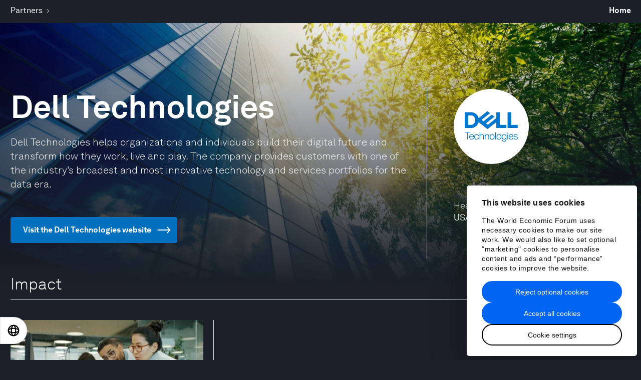

--- FILE ---
content_type: text/html; charset=utf-8
request_url: https://www.weforum.org/organizations/dell-inc/
body_size: 52967
content:
<!DOCTYPE html>
<html lang="en" class="lang-en no-js">
<head>
  <meta charset="utf-8" />
  <title>Dell Technologies | World Economic Forum</title>
  <!-- PW -->
    <!-- Google Consent Mode -->
  <script data-cookieconsent="ignore">
    window.dataLayer = window.dataLayer || [];
    function gtag() {
      dataLayer.push(arguments);
    }
    gtag("consent", "default", {
      ad_storage: "denied",
      analytics_storage: "denied",
      functionality_storage: "denied",
      personalization_storage: "denied",
      security_storage: "granted",
      wait_for_update: 2000,
    });
    gtag("set", "ads_data_redaction", true);
    gtag("set", "url_passthrough", false);
  </script>
  <!-- End Google Consent Mode -->

  <!-- Cookiebot -->
  <!-- TODO: Remove the GTM embed to avoid the cookiebot script being loaded twice -->
  <script
    id="Cookiebot"
    src="https://consent.cookiebot.com/uc.js"
    data-cbid="efc82a3f-4d9a-4cba-8bc2-a51619a84a40"
    data-culture="EN"
    data-blockingmode="auto"
    type="text/javascript"
    async
  ></script>
  <!-- End Cookiebot -->

<script>
  const SPOTIFY_TRACKING = {};

  function trackSpotifyEvent(status, data, override) {
    // Push this data to the GTM dataLayer
    window.dataLayer = window.dataLayer || [];
    window.dataLayer.push({
      event: "spotify_event",
      spotifyStatus: status,
      spotifyPercent: Math.round(data.payload.position / data.payload.duration * 100),
      spotifyCurrentTime: Math.round(data.payload.position / 1000), // Convert to seconds
      spotifyDuration: Math.round(data.payload.duration / 1000), // Convert to seconds
      spotifyTrackId: data.payload.playingURI,
      ...override,
    });
  }

  window.addEventListener("message", function(event) {
    if (event.origin === "https://open.spotify.com") { // Verify the origin of the message
      var data = event.data;

      if (data && data.type === "playback_update") {
        if (data.payload.isBuffering) return;

        // Start tracking if we haven't already
        if (!SPOTIFY_TRACKING[data.payload.playingURI]) {
          SPOTIFY_TRACKING[data.payload.playingURI] = {
            state: "buffering",
            untrackedPercent: [25, 50, 75, 95],
            untrackedProgress: [3, 10, 30],
            completed: false,
          };
        }

        const { state, untrackedPercent, untrackedProgress } = SPOTIFY_TRACKING[data.payload.playingURI];

        const newState = data.payload.isPaused ? "pause" : "play";
        if (newState != state) {
          trackSpotifyEvent(newState, data);
          SPOTIFY_TRACKING[data.payload.playingURI].state = newState;
          return;
        }

        // Track time progress
        const progress = data.payload.position / 1000; // Convert to seconds
        const trackableProgress = untrackedProgress.find(p => progress >= p);
        if (trackableProgress) {
          trackSpotifyEvent("progress", data, {
            spotifyCurrentTime: trackableProgress,
          });
          SPOTIFY_TRACKING[data.payload.playingURI].untrackedProgress = untrackedProgress.filter(p => p !== trackableProgress);
        }

        // Track percentages
        const percent = Math.round(data.payload.position / data.payload.duration * 100);
        const trackablePercent = untrackedPercent.find(p => percent >= p);
        if (trackablePercent) {
          trackSpotifyEvent("percentage", data, {
            spotifyPercent: trackablePercent,
          });
          SPOTIFY_TRACKING[data.payload.playingURI].untrackedPercent = untrackedPercent.filter(p => p !== trackablePercent);
        }

        // Track completion
        if (percent >= 100 && !SPOTIFY_TRACKING[data.payload.playingURI].completed) {
          trackSpotifyEvent("complete", data);
          SPOTIFY_TRACKING[data.payload.playingURI].state = "complete";
          SPOTIFY_TRACKING[data.payload.playingURI].completed = true;
        }
      }
    }
  });
</script>


<!-- Google Tag Manager -->
<script data-cookieconsent="ignore">
  window.dataLayer = window.dataLayer || [];

  function pushDataToGTM(data = {}) {
    data = { ...data, ...{
      "locale": "en", 
      "sitename": "weforum.org", 
      "markupVersion": 3, 
      "environment": "production", 
      "preview": false, 
      "testCookiebot": false, 
      "userTracking": true, 
    } };

    window.dataLayer.push(data);
  }

  pushDataToGTM()
</script>

<link rel="preconnect" href="https://www.google-analytics.com">
<link rel="preconnect" href="https://stats.g.doubleclick.net">
<link rel="preconnect" href="https://www.google.com">
<link rel="preconnect" href="https://www.google.co.uk">
<link rel="preconnect" href="https://www.googletagmanager.com">

  <!-- Production GTM -->
  <script>(function(w,d,s,l,i){w[l]=w[l]||[];w[l].push({'gtm.start':
  new Date().getTime(),event:'gtm.js'});var f=d.getElementsByTagName(s)[0],
  j=d.createElement(s),dl=l!='dataLayer'?'&l='+l:'';j.async=true;j.src=
  'https://www.googletagmanager.com/gtm.js?id='+i+dl;f.parentNode.insertBefore(j,f);
  })(window,document,'script','dataLayer','GTM-W7SZB6C');</script>
<!-- End Google Tag Manager -->

  <script>
  window.HONEYBADGER_CONFIG = {
    apiKey: 'ad81ddae',
    revision: '',
    environment: 'production',
    //disabled: 'false'
    disabled: true
  }
</script>

  

    <link rel="stylesheet" href="/fonts/akkurat.css?v=3" media="all" />
  <link rel="stylesheet" href="/assets/application-6dd6d5ecdc2537201292476d05b4bb5a401601190373889c74951b102f1203a6.css" media="all" />
  
  
  <link rel="stylesheet" href="/assets/print-f370127a3bbad053fa295c4ba298deef01b5103a0a1be66e8a0556e8cfbd76e0.css" media="print" />
  <link rel="stylesheet" href="//fast.fonts.net/cssapi/4946bd2e-8cbd-461c-8121-ca6696f6267d.css" media="all" />

  <link rel="dns-prefetch" href="https://assets.weforum.org" />

  
    <meta http-equiv="Content-Type" content="text/html; charset=utf-8" />
  <meta name="viewport" content="width=device-width, minimum-scale=1.0, initial-scale=1.0" />
  <meta name="description" content="Dell Technologies helps organizations and individuals build their digital future and transform how they work, live and play. The company provides customers with one of the industry’s broadest and most innovative technology and services portfolios for the data era." />
  <meta name="keywords" content="World Economic Forum,WEF,Davos,Klaus Schwab, globalization, globalization4.0, globalization4, globalization four, what does globalization mean?" />
  <meta property="og:title" content="Dell Technologies" />
  <meta property="og:description" content="Dell Technologies helps organizations and individuals build their digital future and transform how they work, live and play. The company provides customers with one of the industry’s broadest and most innovative technology and services portfolios for the data era." />
  <meta property="og:type" content="website" />
  <meta property="og:url" content="https://www.weforum.org/organizations/dell-inc/" />
  <meta name="image" property="og:image" content="https://assets.weforum.org/organization/image/responsive_small_N0RGNkIcijbfTuGOMHpUB8SxYp4BYEAnkyrFuVIGvro.jpg" />
  <meta property="og:site_name" content="World Economic Forum" />
  <meta property="fb:pages" content="7746841478" />
  <meta property="fb:app_id" content="1085482764806408" />
  <meta name="twitter:card" content="summary" />
  <meta name="twitter:title" content="Dell Technologies" />
  <meta name="twitter:description" content="Dell Technologies helps organizations and individuals build their digital future and transform how they work, live and play. The company provides customers with one of the industry’s broadest and most innovative technology and services portfolios for the data era." />
  <meta name="twitter:url" content="https://www.weforum.org/organizations/dell-inc/" />
  <meta name="twitter:image" content="https://assets.weforum.org/organization/image/responsive_small_N0RGNkIcijbfTuGOMHpUB8SxYp4BYEAnkyrFuVIGvro.jpg" />
  <meta name="pocket-site-verification" content="0a5ad3db01a37673563584ab440eda" />

  
  <link rel="canonical" href="https://www.weforum.org/organizations/dell-inc/">

  
  

  
  <script>
//<![CDATA[

/*! modernizr 3.6.0 (Custom Build) | MIT *
 * https://modernizr.com/download/?-webp-setclasses !*/
!function(e,n,A){function o(e,n){return typeof e===n}function t(){var e,n,A,t,a,i,l;for(var f in r)if(r.hasOwnProperty(f)){if(e=[],n=r[f],n.name&&(e.push(n.name.toLowerCase()),n.options&&n.options.aliases&&n.options.aliases.length))for(A=0;A<n.options.aliases.length;A++)e.push(n.options.aliases[A].toLowerCase());for(t=o(n.fn,"function")?n.fn():n.fn,a=0;a<e.length;a++)i=e[a],l=i.split("."),1===l.length?Modernizr[l[0]]=t:(!Modernizr[l[0]]||Modernizr[l[0]]instanceof Boolean||(Modernizr[l[0]]=new Boolean(Modernizr[l[0]])),Modernizr[l[0]][l[1]]=t),s.push((t?"":"no-")+l.join("-"))}}function a(e){var n=u.className,A=Modernizr._config.classPrefix||"";if(c&&(n=n.baseVal),Modernizr._config.enableJSClass){var o=new RegExp("(^|\\s)"+A+"no-js(\\s|$)");n=n.replace(o,"$1"+A+"js$2")}Modernizr._config.enableClasses&&(n+=" "+A+e.join(" "+A),c?u.className.baseVal=n:u.className=n)}function i(e,n){if("object"==typeof e)for(var A in e)f(e,A)&&i(A,e[A]);else{e=e.toLowerCase();var o=e.split("."),t=Modernizr[o[0]];if(2==o.length&&(t=t[o[1]]),"undefined"!=typeof t)return Modernizr;n="function"==typeof n?n():n,1==o.length?Modernizr[o[0]]=n:(!Modernizr[o[0]]||Modernizr[o[0]]instanceof Boolean||(Modernizr[o[0]]=new Boolean(Modernizr[o[0]])),Modernizr[o[0]][o[1]]=n),a([(n&&0!=n?"":"no-")+o.join("-")]),Modernizr._trigger(e,n)}return Modernizr}var s=[],r=[],l={_version:"3.6.0",_config:{classPrefix:"",enableClasses:!0,enableJSClass:!0,usePrefixes:!0},_q:[],on:function(e,n){var A=this;setTimeout(function(){n(A[e])},0)},addTest:function(e,n,A){r.push({name:e,fn:n,options:A})},addAsyncTest:function(e){r.push({name:null,fn:e})}},Modernizr=function(){};Modernizr.prototype=l,Modernizr=new Modernizr;var f,u=n.documentElement,c="svg"===u.nodeName.toLowerCase();!function(){var e={}.hasOwnProperty;f=o(e,"undefined")||o(e.call,"undefined")?function(e,n){return n in e&&o(e.constructor.prototype[n],"undefined")}:function(n,A){return e.call(n,A)}}(),l._l={},l.on=function(e,n){this._l[e]||(this._l[e]=[]),this._l[e].push(n),Modernizr.hasOwnProperty(e)&&setTimeout(function(){Modernizr._trigger(e,Modernizr[e])},0)},l._trigger=function(e,n){if(this._l[e]){var A=this._l[e];setTimeout(function(){var e,o;for(e=0;e<A.length;e++)(o=A[e])(n)},0),delete this._l[e]}},Modernizr._q.push(function(){l.addTest=i}),Modernizr.addAsyncTest(function(){function e(e,n,A){function o(n){var o=n&&"load"===n.type?1==t.width:!1,a="webp"===e;i(e,a&&o?new Boolean(o):o),A&&A(n)}var t=new Image;t.onerror=o,t.onload=o,t.src=n}var n=[{uri:"[data-uri]",name:"webp"},{uri:"[data-uri]",name:"webp.alpha"},{uri:"[data-uri]",name:"webp.animation"},{uri:"[data-uri]",name:"webp.lossless"}],A=n.shift();e(A.name,A.uri,function(A){if(A&&"load"===A.type)for(var o=0;o<n.length;o++)e(n[o].name,n[o].uri)})}),t(),a(s),delete l.addTest,delete l.addAsyncTest;for(var p=0;p<Modernizr._q.length;p++)Modernizr._q[p]();e.Modernizr=Modernizr}(window,document);

//]]>
</script>
  <link rel="apple-touch-icon" sizes="180x180" href="/favicons/apple-touch-icon.png?v=lk270KxwRj">
<link rel="icon" type="image/png" sizes="32x32" href="/favicons/favicon-32x32.png?v=lk270KxwRj">
<link rel="icon" type="image/png" sizes="16x16" href="/favicons/favicon-16x16.png?v=lk270KxwRj">
<link rel="manifest" href="/favicons/site.webmanifest?v=lk270KxwRj">
<link rel="mask-icon" href="/favicons/safari-pinned-tab.svg?v=lk270KxwRj" color="#035b9c">
<link rel="shortcut icon" href="/favicon.ico?v=lk270KxwRj">
<meta name="msapplication-TileColor" content="#2b5797">
<meta name="theme-color" content="#035b9c">

    <script src="https://auth.lrcontent.com/v2/LoginRadiusV2.js" data-cookieconsent="ignore"></script>
    <script src="https://auth-widgets.weforum.org/widgets/auth/v0.4.14/index.umd.js" data-cookieconsent="ignore"></script>
    <link rel="stylesheet" href="https://auth-widgets.weforum.org/widgets/auth/v0.4.14/index.css" media="screen" />
  <!-- Start VWO Async SmartCode -->
<script type='text/javascript' data-cookieconsent="statistics">
window._vwo_code = window._vwo_code || (function(){
var account_id=593726,
settings_tolerance=2000,
library_tolerance=2500,
use_existing_jquery=false,
is_spa=1,
hide_element='body',

/* DO NOT EDIT BELOW THIS LINE */
f=false,d=document,code={use_existing_jquery:function(){return use_existing_jquery;},library_tolerance:function(){return library_tolerance;},finish:function(){if(!f){f=true;var a=d.getElementById('_vis_opt_path_hides');if(a)a.parentNode.removeChild(a);}},finished:function(){return f;},load:function(a){var b=d.createElement('script');b.src=a;b.type='text/javascript';b.innerText;b.onerror=function(){_vwo_code.finish();};d.getElementsByTagName('head')[0].appendChild(b);},init:function(){
window.settings_timer=setTimeout(function () {_vwo_code.finish() },settings_tolerance);var a=d.createElement('style'),b=hide_element?hide_element+'{opacity:0 !important;filter:alpha(opacity=0) !important;background:none !important;}':'',h=d.getElementsByTagName('head')[0];a.setAttribute('id','_vis_opt_path_hides');a.setAttribute('type','text/css');if(a.styleSheet)a.styleSheet.cssText=b;else a.appendChild(d.createTextNode(b));h.appendChild(a);this.load('https://dev.visualwebsiteoptimizer.com/j.php?a='+account_id+'&u='+encodeURIComponent(d.URL)+'&f='+(+is_spa)+'&r='+Math.random());return settings_timer; }};window._vwo_settings_timer = code.init(); return code; }());
</script>
<!-- End VWO Async SmartCode -->
  
</head>
<body class="body--dark is-sticky" data-controller="partners" data-action="show" data-react="true" data-font="akkurat">
    <!-- Google Tag Manager (noscript) -->
    <!-- Production GTM -->
    <noscript><iframe src="https://www.googletagmanager.com/ns.html?id=GTM-W7SZB6C"
    height="0" width="0" style="display:none;visibility:hidden"></iframe></noscript>
  <!-- End Google Tag Manager (noscript) -->

  <script>
  window.VIDEO_APP_SETTINGS = {
    endpoints: {
      collection: 'https://api.weforum.org/v1/en/collections/:slug',
      router_base_url: 'https://www.weforum.org/videos/',
      search: 'https://api.weforum.org/v1/en/videos',
      topic: 'https://api.weforum.org/v1/en/topics/:slug'
    },
    locale: 'en',
    jwp: {
      players: {
        default: 'ncRE1zO6',
        feed: 'ncRE1zO6',
        sir_trevor: 'ncRE1zO6'
      }
    }
  }
</script>

  <div class="body-wrap">
    
    <div class="content-container">
                    <!-- Component: V2Header SSR render from cache -->
            <div data-hypernova-key="V2Header" data-hypernova-id="1637e0d8-db73-4626-8858-d6fc47e32bdd"><script data-cookieconsent="ignore">window.__APOLLO_STATE__ = window.__APOLLO_STATE__ || {};
          window.__APOLLO_STATE__['pf91fm76ka']={"ROOT_QUERY":{"__typename":"Query","eventBanner":null}};
          document.currentScript && document.currentScript.remove();
          </script><div class="chakra"><style data-emotion="css-global hxjnh0">:host,:root,[data-theme]{--chakra-ring-inset:var(--chakra-empty,/*!*/ /*!*/);--chakra-ring-offset-width:0px;--chakra-ring-offset-color:#fff;--chakra-ring-color:rgba(66, 153, 225, 0.6);--chakra-ring-offset-shadow:0 0 #0000;--chakra-ring-shadow:0 0 #0000;--chakra-space-x-reverse:0;--chakra-space-y-reverse:0;--chakra-colors-transparent:transparent;--chakra-colors-current:currentColor;--chakra-colors-black:#000000;--chakra-colors-white:#ffffff;--chakra-colors-whiteAlpha-10:rgba(255, 255, 255, 0.1);--chakra-colors-whiteAlpha-15:rgba(255, 255, 255, 0.15);--chakra-colors-whiteAlpha-25:rgba(255, 255, 255, 0.25);--chakra-colors-whiteAlpha-28:rgba(255, 255, 255, 0.28);--chakra-colors-whiteAlpha-30:rgba(255, 255, 255, 0.3);--chakra-colors-whiteAlpha-40:rgba(255, 255, 255, 0.4);--chakra-colors-whiteAlpha-50:rgba(255, 255, 255, 0.5);--chakra-colors-whiteAlpha-75:rgba(255, 255, 255, 0.75);--chakra-colors-whiteAlpha-100:rgba(255, 255, 255, 0.06);--chakra-colors-whiteAlpha-200:rgba(255, 255, 255, 0.08);--chakra-colors-whiteAlpha-300:rgba(255, 255, 255, 0.16);--chakra-colors-whiteAlpha-400:rgba(255, 255, 255, 0.24);--chakra-colors-whiteAlpha-500:rgba(255, 255, 255, 0.36);--chakra-colors-whiteAlpha-600:rgba(255, 255, 255, 0.48);--chakra-colors-whiteAlpha-700:rgba(255, 255, 255, 0.64);--chakra-colors-whiteAlpha-800:rgba(255, 255, 255, 0.80);--chakra-colors-whiteAlpha-900:rgba(255, 255, 255, 0.92);--chakra-colors-whiteAlpha-05:rgba(255, 255, 255, 0.05);--chakra-colors-blackAlpha-10:rgba(0, 0, 0, 0.1);--chakra-colors-blackAlpha-15:rgba(0, 0, 0, 0.15);--chakra-colors-blackAlpha-25:rgba(0, 0, 0, 0.25);--chakra-colors-blackAlpha-28:rgba(0, 0, 0, 0.28);--chakra-colors-blackAlpha-30:rgba(0, 0, 0, 0.3);--chakra-colors-blackAlpha-40:rgba(0, 0, 0, 0.4);--chakra-colors-blackAlpha-50:rgba(0, 0, 0, 0.5);--chakra-colors-blackAlpha-75:rgba(0, 0, 0, 0.75);--chakra-colors-blackAlpha-100:rgba(0, 0, 0, 0.06);--chakra-colors-blackAlpha-200:rgba(0, 0, 0, 0.08);--chakra-colors-blackAlpha-300:rgba(0, 0, 0, 0.16);--chakra-colors-blackAlpha-400:rgba(0, 0, 0, 0.24);--chakra-colors-blackAlpha-500:rgba(0, 0, 0, 0.36);--chakra-colors-blackAlpha-600:rgba(0, 0, 0, 0.48);--chakra-colors-blackAlpha-700:rgba(0, 0, 0, 0.64);--chakra-colors-blackAlpha-800:rgba(0, 0, 0, 0.80);--chakra-colors-blackAlpha-900:rgba(0, 0, 0, 0.92);--chakra-colors-blackAlpha-05:rgba(0, 0, 0, 0.05);--chakra-colors-gray-50:#F7FAFC;--chakra-colors-gray-100:#EDF2F7;--chakra-colors-gray-200:#E2E8F0;--chakra-colors-gray-300:#CBD5E0;--chakra-colors-gray-400:#A0AEC0;--chakra-colors-gray-500:#718096;--chakra-colors-gray-600:#4A5568;--chakra-colors-gray-700:#2D3748;--chakra-colors-gray-800:#1A202C;--chakra-colors-gray-900:#171923;--chakra-colors-red:#F32A2A;--chakra-colors-orange:#F2B253;--chakra-colors-yellow:#F7DB5E;--chakra-colors-green:#00C851;--chakra-colors-teal-50:#E6FFFA;--chakra-colors-teal-100:#B2F5EA;--chakra-colors-teal-200:#81E6D9;--chakra-colors-teal-300:#4FD1C5;--chakra-colors-teal-400:#38B2AC;--chakra-colors-teal-500:#319795;--chakra-colors-teal-600:#2C7A7B;--chakra-colors-teal-700:#285E61;--chakra-colors-teal-800:#234E52;--chakra-colors-teal-900:#1D4044;--chakra-colors-blue:#0065F2;--chakra-colors-cyan-50:#EDFDFD;--chakra-colors-cyan-100:#C4F1F9;--chakra-colors-cyan-200:#9DECF9;--chakra-colors-cyan-300:#76E4F7;--chakra-colors-cyan-400:#0BC5EA;--chakra-colors-cyan-500:#00B5D8;--chakra-colors-cyan-600:#00A3C4;--chakra-colors-cyan-700:#0987A0;--chakra-colors-cyan-800:#086F83;--chakra-colors-cyan-900:#065666;--chakra-colors-purple-50:#FAF5FF;--chakra-colors-purple-100:#E9D8FD;--chakra-colors-purple-200:#D6BCFA;--chakra-colors-purple-300:#B794F4;--chakra-colors-purple-400:#9F7AEA;--chakra-colors-purple-500:#805AD5;--chakra-colors-purple-600:#6B46C1;--chakra-colors-purple-700:#553C9A;--chakra-colors-purple-800:#44337A;--chakra-colors-purple-900:#322659;--chakra-colors-pink:#F8005C;--chakra-colors-linkedin:#3579B1;--chakra-colors-facebook:#445AA3;--chakra-colors-messenger-50:#D0E6FF;--chakra-colors-messenger-100:#B9DAFF;--chakra-colors-messenger-200:#A2CDFF;--chakra-colors-messenger-300:#7AB8FF;--chakra-colors-messenger-400:#2E90FF;--chakra-colors-messenger-500:#0078FF;--chakra-colors-messenger-600:#0063D1;--chakra-colors-messenger-700:#0052AC;--chakra-colors-messenger-800:#003C7E;--chakra-colors-messenger-900:#002C5C;--chakra-colors-whatsapp:#25d366;--chakra-colors-twitter:#000000;--chakra-colors-telegram-50:#E3F2F9;--chakra-colors-telegram-100:#C5E4F3;--chakra-colors-telegram-200:#A2D4EC;--chakra-colors-telegram-300:#7AC1E4;--chakra-colors-telegram-400:#47A9DA;--chakra-colors-telegram-500:#0088CC;--chakra-colors-telegram-600:#007AB8;--chakra-colors-telegram-700:#006BA1;--chakra-colors-telegram-800:#005885;--chakra-colors-telegram-900:#003F5E;--chakra-colors-grey:#AFAFAF;--chakra-colors-greyLightest:#F2F2F2;--chakra-colors-greyLighter:#E5E5E5;--chakra-colors-greyLight:#B3B3B3;--chakra-colors-greyDarkest:#262626;--chakra-colors-greyDarker:#474747;--chakra-colors-greyDark:#666666;--chakra-colors-blueLight:#5498f6;--chakra-colors-blueLighter:#a8cbfb;--chakra-colors-blueLightest:#e6f0fe;--chakra-colors-blueDark:#0054ca;--chakra-colors-blueDarker:#0044a2;--chakra-colors-blueDarkest:#002252;--chakra-colors-yellowDark:#ceb74e;--chakra-colors-redDark:#cb2323;--chakra-colors-pinkDark:#cf004d;--chakra-colors-greenDark:#00a744;--chakra-colors-primary:#0065F2;--chakra-colors-uplinkDark:#213acf;--chakra-colors-uplinkBlue:#2846F8;--chakra-colors-uplinkMaroon:#AD0E02;--chakra-colors-uplinkGreen:#016204;--chakra-colors-uplinkGreenLight:#DFFFEA;--chakra-colors-uplinkPink:#E80261;--chakra-colors-uplinkPinkLight:#FFEDEB;--chakra-colors-uplinkGrey:#313131;--chakra-colors-uplinkGreyLight:#F5F5F5;--chakra-colors-uplinkBrown:#884001;--chakra-colors-uplinkBeige:#FFF7E6;--chakra-colors-primaryAlpha-10:rgba(0, 101, 242, 0.1);--chakra-colors-primaryAlpha-15:rgba(0, 101, 242, 0.15);--chakra-colors-primaryAlpha-25:rgba(0, 101, 242, 0.25);--chakra-colors-primaryAlpha-28:rgba(0, 101, 242, 0.28);--chakra-colors-primaryAlpha-30:rgba(0, 101, 242, 0.3);--chakra-colors-primaryAlpha-40:rgba(0, 101, 242, 0.4);--chakra-colors-primaryAlpha-50:rgba(0, 101, 242, 0.5);--chakra-colors-primaryAlpha-75:rgba(0, 101, 242, 0.75);--chakra-colors-primaryAlpha-05:rgba(0, 101, 242, 0.05);--chakra-colors-uplinkDarkAlpha-10:rgba(33, 58, 207, 0.1);--chakra-colors-uplinkDarkAlpha-15:rgba(33, 58, 207, 0.15);--chakra-colors-uplinkDarkAlpha-25:rgba(33, 58, 207, 0.25);--chakra-colors-uplinkDarkAlpha-28:rgba(33, 58, 207, 0.28);--chakra-colors-uplinkDarkAlpha-30:rgba(33, 58, 207, 0.3);--chakra-colors-uplinkDarkAlpha-40:rgba(33, 58, 207, 0.4);--chakra-colors-uplinkDarkAlpha-50:rgba(33, 58, 207, 0.5);--chakra-colors-uplinkDarkAlpha-75:rgba(33, 58, 207, 0.75);--chakra-colors-uplinkDarkAlpha-05:rgba(33, 58, 207, 0.05);--chakra-colors-uplinkBlueAlpha-10:rgba(40, 70, 248, 0.1);--chakra-colors-uplinkBlueAlpha-15:rgba(40, 70, 248, 0.15);--chakra-colors-uplinkBlueAlpha-25:rgba(40, 70, 248, 0.25);--chakra-colors-uplinkBlueAlpha-28:rgba(40, 70, 248, 0.28);--chakra-colors-uplinkBlueAlpha-30:rgba(40, 70, 248, 0.3);--chakra-colors-uplinkBlueAlpha-40:rgba(40, 70, 248, 0.4);--chakra-colors-uplinkBlueAlpha-50:rgba(40, 70, 248, 0.5);--chakra-colors-uplinkBlueAlpha-75:rgba(40, 70, 248, 0.75);--chakra-colors-uplinkBlueAlpha-05:rgba(40, 70, 248, 0.05);--chakra-colors-uplinkMaroonAlpha-10:rgba(173, 14, 2, 0.1);--chakra-colors-uplinkMaroonAlpha-15:rgba(173, 14, 2, 0.15);--chakra-colors-uplinkMaroonAlpha-25:rgba(173, 14, 2, 0.25);--chakra-colors-uplinkMaroonAlpha-28:rgba(173, 14, 2, 0.28);--chakra-colors-uplinkMaroonAlpha-30:rgba(173, 14, 2, 0.3);--chakra-colors-uplinkMaroonAlpha-40:rgba(173, 14, 2, 0.4);--chakra-colors-uplinkMaroonAlpha-50:rgba(173, 14, 2, 0.5);--chakra-colors-uplinkMaroonAlpha-75:rgba(173, 14, 2, 0.75);--chakra-colors-uplinkMaroonAlpha-05:rgba(173, 14, 2, 0.05);--chakra-colors-uplinkGreenAlpha-10:rgba(1, 98, 4, 0.1);--chakra-colors-uplinkGreenAlpha-15:rgba(1, 98, 4, 0.15);--chakra-colors-uplinkGreenAlpha-25:rgba(1, 98, 4, 0.25);--chakra-colors-uplinkGreenAlpha-28:rgba(1, 98, 4, 0.28);--chakra-colors-uplinkGreenAlpha-30:rgba(1, 98, 4, 0.3);--chakra-colors-uplinkGreenAlpha-40:rgba(1, 98, 4, 0.4);--chakra-colors-uplinkGreenAlpha-50:rgba(1, 98, 4, 0.5);--chakra-colors-uplinkGreenAlpha-75:rgba(1, 98, 4, 0.75);--chakra-colors-uplinkGreenAlpha-05:rgba(1, 98, 4, 0.05);--chakra-colors-uplinkGreenLightAlpha-10:rgba(223, 255, 234, 0.1);--chakra-colors-uplinkGreenLightAlpha-15:rgba(223, 255, 234, 0.15);--chakra-colors-uplinkGreenLightAlpha-25:rgba(223, 255, 234, 0.25);--chakra-colors-uplinkGreenLightAlpha-28:rgba(223, 255, 234, 0.28);--chakra-colors-uplinkGreenLightAlpha-30:rgba(223, 255, 234, 0.3);--chakra-colors-uplinkGreenLightAlpha-40:rgba(223, 255, 234, 0.4);--chakra-colors-uplinkGreenLightAlpha-50:rgba(223, 255, 234, 0.5);--chakra-colors-uplinkGreenLightAlpha-75:rgba(223, 255, 234, 0.75);--chakra-colors-uplinkGreenLightAlpha-05:rgba(223, 255, 234, 0.05);--chakra-colors-uplinkPinkAlpha-10:rgba(232, 2, 97, 0.1);--chakra-colors-uplinkPinkAlpha-15:rgba(232, 2, 97, 0.15);--chakra-colors-uplinkPinkAlpha-25:rgba(232, 2, 97, 0.25);--chakra-colors-uplinkPinkAlpha-28:rgba(232, 2, 97, 0.28);--chakra-colors-uplinkPinkAlpha-30:rgba(232, 2, 97, 0.3);--chakra-colors-uplinkPinkAlpha-40:rgba(232, 2, 97, 0.4);--chakra-colors-uplinkPinkAlpha-50:rgba(232, 2, 97, 0.5);--chakra-colors-uplinkPinkAlpha-75:rgba(232, 2, 97, 0.75);--chakra-colors-uplinkPinkAlpha-05:rgba(232, 2, 97, 0.05);--chakra-colors-uplinkPinkLightAlpha-10:rgba(255, 237, 235, 0.1);--chakra-colors-uplinkPinkLightAlpha-15:rgba(255, 237, 235, 0.15);--chakra-colors-uplinkPinkLightAlpha-25:rgba(255, 237, 235, 0.25);--chakra-colors-uplinkPinkLightAlpha-28:rgba(255, 237, 235, 0.28);--chakra-colors-uplinkPinkLightAlpha-30:rgba(255, 237, 235, 0.3);--chakra-colors-uplinkPinkLightAlpha-40:rgba(255, 237, 235, 0.4);--chakra-colors-uplinkPinkLightAlpha-50:rgba(255, 237, 235, 0.5);--chakra-colors-uplinkPinkLightAlpha-75:rgba(255, 237, 235, 0.75);--chakra-colors-uplinkPinkLightAlpha-05:rgba(255, 237, 235, 0.05);--chakra-colors-uplinkGreyAlpha-10:rgba(49, 49, 49, 0.1);--chakra-colors-uplinkGreyAlpha-15:rgba(49, 49, 49, 0.15);--chakra-colors-uplinkGreyAlpha-25:rgba(49, 49, 49, 0.25);--chakra-colors-uplinkGreyAlpha-28:rgba(49, 49, 49, 0.28);--chakra-colors-uplinkGreyAlpha-30:rgba(49, 49, 49, 0.3);--chakra-colors-uplinkGreyAlpha-40:rgba(49, 49, 49, 0.4);--chakra-colors-uplinkGreyAlpha-50:rgba(49, 49, 49, 0.5);--chakra-colors-uplinkGreyAlpha-75:rgba(49, 49, 49, 0.75);--chakra-colors-uplinkGreyAlpha-05:rgba(49, 49, 49, 0.05);--chakra-colors-uplinkGreyLightAlpha-10:rgba(245, 245, 245, 0.1);--chakra-colors-uplinkGreyLightAlpha-15:rgba(245, 245, 245, 0.15);--chakra-colors-uplinkGreyLightAlpha-25:rgba(245, 245, 245, 0.25);--chakra-colors-uplinkGreyLightAlpha-28:rgba(245, 245, 245, 0.28);--chakra-colors-uplinkGreyLightAlpha-30:rgba(245, 245, 245, 0.3);--chakra-colors-uplinkGreyLightAlpha-40:rgba(245, 245, 245, 0.4);--chakra-colors-uplinkGreyLightAlpha-50:rgba(245, 245, 245, 0.5);--chakra-colors-uplinkGreyLightAlpha-75:rgba(245, 245, 245, 0.75);--chakra-colors-uplinkGreyLightAlpha-05:rgba(245, 245, 245, 0.05);--chakra-colors-uplinkBrownAlpha-10:rgba(136, 64, 1, 0.1);--chakra-colors-uplinkBrownAlpha-15:rgba(136, 64, 1, 0.15);--chakra-colors-uplinkBrownAlpha-25:rgba(136, 64, 1, 0.25);--chakra-colors-uplinkBrownAlpha-28:rgba(136, 64, 1, 0.28);--chakra-colors-uplinkBrownAlpha-30:rgba(136, 64, 1, 0.3);--chakra-colors-uplinkBrownAlpha-40:rgba(136, 64, 1, 0.4);--chakra-colors-uplinkBrownAlpha-50:rgba(136, 64, 1, 0.5);--chakra-colors-uplinkBrownAlpha-75:rgba(136, 64, 1, 0.75);--chakra-colors-uplinkBrownAlpha-05:rgba(136, 64, 1, 0.05);--chakra-colors-uplinkBeigeAlpha-10:rgba(255, 247, 230, 0.1);--chakra-colors-uplinkBeigeAlpha-15:rgba(255, 247, 230, 0.15);--chakra-colors-uplinkBeigeAlpha-25:rgba(255, 247, 230, 0.25);--chakra-colors-uplinkBeigeAlpha-28:rgba(255, 247, 230, 0.28);--chakra-colors-uplinkBeigeAlpha-30:rgba(255, 247, 230, 0.3);--chakra-colors-uplinkBeigeAlpha-40:rgba(255, 247, 230, 0.4);--chakra-colors-uplinkBeigeAlpha-50:rgba(255, 247, 230, 0.5);--chakra-colors-uplinkBeigeAlpha-75:rgba(255, 247, 230, 0.75);--chakra-colors-uplinkBeigeAlpha-05:rgba(255, 247, 230, 0.05);--chakra-colors-greyLightestAlpha-10:rgba(242, 242, 242, 0.1);--chakra-colors-greyLightestAlpha-15:rgba(242, 242, 242, 0.15);--chakra-colors-greyLightestAlpha-25:rgba(242, 242, 242, 0.25);--chakra-colors-greyLightestAlpha-28:rgba(242, 242, 242, 0.28);--chakra-colors-greyLightestAlpha-30:rgba(242, 242, 242, 0.3);--chakra-colors-greyLightestAlpha-40:rgba(242, 242, 242, 0.4);--chakra-colors-greyLightestAlpha-50:rgba(242, 242, 242, 0.5);--chakra-colors-greyLightestAlpha-75:rgba(242, 242, 242, 0.75);--chakra-colors-greyLightestAlpha-05:rgba(242, 242, 242, 0.05);--chakra-colors-greyLighterAlpha-10:rgba(229, 229, 229, 0.1);--chakra-colors-greyLighterAlpha-15:rgba(229, 229, 229, 0.15);--chakra-colors-greyLighterAlpha-25:rgba(229, 229, 229, 0.25);--chakra-colors-greyLighterAlpha-28:rgba(229, 229, 229, 0.28);--chakra-colors-greyLighterAlpha-30:rgba(229, 229, 229, 0.3);--chakra-colors-greyLighterAlpha-40:rgba(229, 229, 229, 0.4);--chakra-colors-greyLighterAlpha-50:rgba(229, 229, 229, 0.5);--chakra-colors-greyLighterAlpha-75:rgba(229, 229, 229, 0.75);--chakra-colors-greyLighterAlpha-05:rgba(229, 229, 229, 0.05);--chakra-colors-greyLightAlpha-10:rgba(179, 179, 179, 0.1);--chakra-colors-greyLightAlpha-15:rgba(179, 179, 179, 0.15);--chakra-colors-greyLightAlpha-25:rgba(179, 179, 179, 0.25);--chakra-colors-greyLightAlpha-28:rgba(179, 179, 179, 0.28);--chakra-colors-greyLightAlpha-30:rgba(179, 179, 179, 0.3);--chakra-colors-greyLightAlpha-40:rgba(179, 179, 179, 0.4);--chakra-colors-greyLightAlpha-50:rgba(179, 179, 179, 0.5);--chakra-colors-greyLightAlpha-75:rgba(179, 179, 179, 0.75);--chakra-colors-greyLightAlpha-05:rgba(179, 179, 179, 0.05);--chakra-colors-greyDarkestAlpha-10:rgba(38, 38, 38, 0.1);--chakra-colors-greyDarkestAlpha-15:rgba(38, 38, 38, 0.15);--chakra-colors-greyDarkestAlpha-25:rgba(38, 38, 38, 0.25);--chakra-colors-greyDarkestAlpha-28:rgba(38, 38, 38, 0.28);--chakra-colors-greyDarkestAlpha-30:rgba(38, 38, 38, 0.3);--chakra-colors-greyDarkestAlpha-40:rgba(38, 38, 38, 0.4);--chakra-colors-greyDarkestAlpha-50:rgba(38, 38, 38, 0.5);--chakra-colors-greyDarkestAlpha-75:rgba(38, 38, 38, 0.75);--chakra-colors-greyDarkestAlpha-05:rgba(38, 38, 38, 0.05);--chakra-colors-greyDarkerAlpha-10:rgba(71, 71, 71, 0.1);--chakra-colors-greyDarkerAlpha-15:rgba(71, 71, 71, 0.15);--chakra-colors-greyDarkerAlpha-25:rgba(71, 71, 71, 0.25);--chakra-colors-greyDarkerAlpha-28:rgba(71, 71, 71, 0.28);--chakra-colors-greyDarkerAlpha-30:rgba(71, 71, 71, 0.3);--chakra-colors-greyDarkerAlpha-40:rgba(71, 71, 71, 0.4);--chakra-colors-greyDarkerAlpha-50:rgba(71, 71, 71, 0.5);--chakra-colors-greyDarkerAlpha-75:rgba(71, 71, 71, 0.75);--chakra-colors-greyDarkerAlpha-05:rgba(71, 71, 71, 0.05);--chakra-colors-greyDarkAlpha-10:rgba(102, 102, 102, 0.1);--chakra-colors-greyDarkAlpha-15:rgba(102, 102, 102, 0.15);--chakra-colors-greyDarkAlpha-25:rgba(102, 102, 102, 0.25);--chakra-colors-greyDarkAlpha-28:rgba(102, 102, 102, 0.28);--chakra-colors-greyDarkAlpha-30:rgba(102, 102, 102, 0.3);--chakra-colors-greyDarkAlpha-40:rgba(102, 102, 102, 0.4);--chakra-colors-greyDarkAlpha-50:rgba(102, 102, 102, 0.5);--chakra-colors-greyDarkAlpha-75:rgba(102, 102, 102, 0.75);--chakra-colors-greyDarkAlpha-05:rgba(102, 102, 102, 0.05);--chakra-colors-flipboard:#CF3C34;--chakra-colors-tiktok:#000000;--chakra-colors-threads:#000000;--chakra-colors-wechat:#00c924;--chakra-colors-weibo:#e0172c;--chakra-colors-ximalaya:#e31b1a;--chakra-colors-theme-dark-surface-default:#1A1A1A;--chakra-colors-theme-dark-surface-relief:black;--chakra-colors-theme-dark-surface-accent-subtle-default:#001430;--chakra-colors-theme-dark-action-warning:#F2B253;--chakra-colors-theme-dark-text-primary:white;--chakra-colors-theme-dark-text-secondary:#808080;--chakra-colors-theme-dark-text-accent-default:#3384F5;--chakra-colors-theme-dark-semantic-text-secondary:#999;--chakra-colors-theme-dark-border-tertiary:#333333;--chakra-colors-theme-light-text-primary:black;--chakra-colors-theme-light-text-secondary:#666666;--chakra-colors-theme-light-text-neutral:#333;--chakra-colors-theme-light-text-accent-default:#0065F2;--chakra-colors-theme-light-surface-relief:rgba(128, 128, 128, 0.06);--chakra-colors-theme-light-surface-base:#fff;--chakra-colors-theme-light-surface-accent-pressed:#003D91;--chakra-colors-theme-light-surface-accent-subtle-default:#E5F0FE;--chakra-colors-theme-light-surface-primary-neutral-subtlest-hover:#0051C2;--chakra-colors-theme-light-surface-primary-neutral-subtlest-pressed:#0051C2;--chakra-colors-theme-light-surface-primary-ghost-default:transparent;--chakra-colors-theme-light-surface-primary-ghost-hover:#E5F0FE;--chakra-colors-theme-light-surface-primary-ghost-pressed:#CCE0FC;--chakra-colors-theme-light-surface-secondary-neutral-subtlest-hover:rgba(128, 128, 128, 0.06);--chakra-colors-theme-light-surface-secondary-neutral-subtlest-pressed:rgba(128, 128, 128, 0.11);--chakra-colors-theme-light-surface-onImage-solid-default:rgba(255, 255, 255, 0.15);--chakra-colors-theme-light-surface-onImage-solid-hover:rgba(255, 255, 255, 0.30);--chakra-colors-theme-light-surface-onImage-solid-pressed:rgba(255, 255, 255, 0.50);--chakra-colors-theme-light-surface-onImage-solid-focus:rgba(255, 255, 255, 0.15);--chakra-colors-theme-light-border-primary-neutral-default:#0065F2;--chakra-colors-theme-light-border-primary-neutral-hover:#0051C2;--chakra-colors-theme-light-border-primary-neutral-pressed:#003D91;--chakra-colors-theme-light-border-primary-outline-default:#0065F2;--chakra-colors-theme-light-border-secondary-neutral-default:rgba(128, 128, 128, 0.11);--chakra-colors-theme-light-border-secondary-neutral-hover:rgba(128, 128, 128, 0.19);--chakra-colors-theme-light-border-secondary-neutral-pressed:rgba(128, 128, 128, 0.28);--chakra-colors-theme-light-border-secondary-accent-focus:#0065F2;--chakra-colors-theme-light-border-tertiary:#E6E6E6;--chakra-colors-theme-light-border-accent-focus:#0065F2;--chakra-colors-theme-light-content-primary-outline-default:#0065F2;--chakra-colors-theme-light-content-primary-ghost-default:#0065F2;--chakra-colors-theme-light-content-primary-ghost-hover:#0051C2;--chakra-colors-theme-light-content-primary-ghost-pressed:#003D91;--chakra-colors-theme-light-content-onImage-solid-default:#fff;--chakra-colors-theme-light-content-onImage-solid-hover:#fff;--chakra-colors-theme-light-content-onImage-solid-pressed:#fff;--chakra-colors-theme-light-semantic-text-secondary:#666;--chakra-colors-theme-light-semantic-border-tertiary:#E6E6E6;--chakra-colors-accent-5:#e5f0fe;--chakra-colors-accent-10:#cce0fc;--chakra-colors-accent-20:#99c1fa;--chakra-colors-accent-30:#66a3f7;--chakra-colors-accent-40:#3384f5;--chakra-colors-accent-50:#0065f2;--chakra-colors-accent-60:#0051c2;--chakra-colors-accent-70:#003d91;--chakra-colors-accent-80:#002861;--chakra-colors-accent-90:#001430;--chakra-colors-accent-95:#000a18;--chakra-colors-neutral-0:#ffffff;--chakra-colors-neutral-5:#f2f2f2;--chakra-colors-neutral-10:#e6e6e6;--chakra-colors-neutral-20:#cccccc;--chakra-colors-neutral-30:#b3b3b3;--chakra-colors-neutral-40:#999999;--chakra-colors-neutral-50:#808080;--chakra-colors-neutral-60:#666666;--chakra-colors-neutral-70:#4d4d4d;--chakra-colors-neutral-80:#333333;--chakra-colors-neutral-90:#1a1a1a;--chakra-colors-neutral-95:#0d0d0d;--chakra-colors-neutral-100:#000;--chakra-colors-negative-5:#feeaea;--chakra-colors-negative-10:#fdd4d4;--chakra-colors-negative-20:#faaaaa;--chakra-colors-negative-30:#f87f7f;--chakra-colors-negative-40:#f55555;--chakra-colors-negative-50:#f32a2a;--chakra-colors-negative-60:#c22222;--chakra-colors-negative-70:#921919;--chakra-colors-negative-80:#611111;--chakra-colors-negative-90:#310808;--chakra-colors-negative-95:#180404;--chakra-colors-warning-5:#fef7ee;--chakra-colors-warning-10:#fcf0dd;--chakra-colors-warning-20:#fae0ba;--chakra-colors-warning-30:#f7d198;--chakra-colors-warning-40:#f5c175;--chakra-colors-warning-50:#f2b253;--chakra-colors-warning-60:#c28e42;--chakra-colors-warning-70:#916b32;--chakra-colors-warning-80:#5f3c07;--chakra-colors-warning-90:#302411;--chakra-colors-warning-95:#181208;--chakra-colors-positive-5:#e9fbf1;--chakra-colors-positive-10:#d3f2e1;--chakra-colors-positive-20:#a7e5c3;--chakra-colors-positive-30:#7bd9a6;--chakra-colors-positive-40:#4fcc88;--chakra-colors-positive-50:#23bf6a;--chakra-colors-positive-60:#1c9955;--chakra-colors-positive-70:#157340;--chakra-colors-positive-80:#0e4c2a;--chakra-colors-positive-90:#072615;--chakra-colors-positive-95:#04130b;--chakra-colors-black-alpha-0:rgba(0, 0, 0, 0);--chakra-colors-black-alpha-20:rgba(0, 0, 0, 0.2);--chakra-colors-black-alpha-40:rgba(0, 0, 0, 0.4);--chakra-colors-black-alpha-50:rgba(0, 0, 0, 0.5);--chakra-colors-black-alpha-60:rgba(0, 0, 0, 0.6);--chakra-colors-black-alpha-80:rgba(0, 0, 0, 0.8);--chakra-colors-white-alpha-0:rgba(255, 255, 255, 0);--chakra-colors-white-alpha-15:rgba(255, 255, 255, 0.15);--chakra-colors-white-alpha-20:rgba(255, 255, 255, 0.20);--chakra-colors-white-alpha-30:rgba(255, 255, 255, 0.30);--chakra-colors-white-alpha-40:rgba(255, 255, 255, 0.40);--chakra-colors-white-alpha-50:rgba(255, 255, 255, 0.50);--chakra-colors-white-alpha-75:rgba(255, 255, 255, 0.75);--chakra-colors-white-alpha-85:rgba(255, 255, 255, 0.85);--chakra-colors-white-alpha-95:rgba(255, 255, 255, 0.95);--chakra-colors-on-accent-dark-mode:#ffffff;--chakra-colors-on-accent-light-mode:#ffffff;--chakra-borders-none:0px;--chakra-borders-1px:1px solid;--chakra-borders-2px:2px solid;--chakra-borders-4px:4px solid;--chakra-borders-8px:8px solid;--chakra-borders-light:1px solid;--chakra-borders-base:2px solid;--chakra-borders-hairline:1px solid;--chakra-borders-thin:2px solid;--chakra-borders-thick:4px solid;--chakra-borderWidths-none:0px;--chakra-borderWidths-hairline:1px;--chakra-borderWidths-thin:2px;--chakra-borderWidths-thick:4px;--chakra-fonts-heading:-apple-system,BlinkMacSystemFont,"Segoe UI",Helvetica,Arial,sans-serif,"Apple Color Emoji","Segoe UI Emoji","Segoe UI Symbol";--chakra-fonts-body:-apple-system,BlinkMacSystemFont,"Segoe UI",Helvetica,Arial,sans-serif,"Apple Color Emoji","Segoe UI Emoji","Segoe UI Symbol";--chakra-fonts-mono:SFMono-Regular,Menlo,Monaco,Consolas,"Liberation Mono","Courier New",monospace;--chakra-fontSizes-3xs:0.45rem;--chakra-fontSizes-2xs:0.625rem;--chakra-fontSizes-xs:0.75rem;--chakra-fontSizes-sm:0.875rem;--chakra-fontSizes-md:1rem;--chakra-fontSizes-lg:1.125rem;--chakra-fontSizes-xl:1.25rem;--chakra-fontSizes-2xl:1.5rem;--chakra-fontSizes-3xl:1.75rem;--chakra-fontSizes-4xl:2rem;--chakra-fontSizes-5xl:2.75rem;--chakra-fontSizes-6xl:4rem;--chakra-fontSizes-7xl:4.5rem;--chakra-fontSizes-8xl:6rem;--chakra-fontSizes-9xl:8rem;--chakra-fontSizes-small:0.9375rem;--chakra-fontSizes-smaller:0.875rem;--chakra-fontSizes-smallest:0.75rem;--chakra-fontSizes-base:1rem;--chakra-fontSizes-large:1.125rem;--chakra-fontSizes-larger:1.25rem;--chakra-fontSizes-largest:1.5rem;--chakra-fontSizes-h1:4rem;--chakra-fontSizes-h1Base:2.5rem;--chakra-fontSizes-h2:3rem;--chakra-fontSizes-h2Base:2rem;--chakra-fontSizes-h3:2rem;--chakra-fontSizes-h4:1.5rem;--chakra-fontSizes-h5:1.125rem;--chakra-fontSizes-h6:1rem;--chakra-fontWeights-hairline:100;--chakra-fontWeights-thin:200;--chakra-fontWeights-light:300;--chakra-fontWeights-normal:400;--chakra-fontWeights-medium:500;--chakra-fontWeights-semibold:600;--chakra-fontWeights-bold:700;--chakra-fontWeights-extrabold:800;--chakra-fontWeights-black:900;--chakra-letterSpacings-tighter:-0.05em;--chakra-letterSpacings-tight:-0.025em;--chakra-letterSpacings-normal:0;--chakra-letterSpacings-wide:0.025em;--chakra-letterSpacings-wider:0.05em;--chakra-letterSpacings-widest:0.075em;--chakra-lineHeights-3:.75rem;--chakra-lineHeights-4:1rem;--chakra-lineHeights-5:1.25rem;--chakra-lineHeights-6:1.5rem;--chakra-lineHeights-7:1.75rem;--chakra-lineHeights-8:2rem;--chakra-lineHeights-9:2.25rem;--chakra-lineHeights-10:2.5rem;--chakra-lineHeights-normal:normal;--chakra-lineHeights-none:1;--chakra-lineHeights-shorter:1.125;--chakra-lineHeights-short:1.2;--chakra-lineHeights-base:1.388;--chakra-lineHeights-tall:1.6;--chakra-lineHeights-taller:2;--chakra-lineHeights-shortest:1;--chakra-lineHeights-tallest:2.5;--chakra-lineHeights-large:1.75;--chakra-lineHeights-regular:1.5;--chakra-lineHeights-small:1.25;--chakra-radii-none:0;--chakra-radii-sm:0.125rem;--chakra-radii-base:0.25rem;--chakra-radii-md:0.375rem;--chakra-radii-lg:0.5rem;--chakra-radii-xl:0.75rem;--chakra-radii-2xl:1rem;--chakra-radii-3xl:1.5rem;--chakra-radii-full:9999px;--chakra-radii-largest:2rem;--chakra-radii-larger:0.75rem;--chakra-radii-large:0.375rem;--chakra-radii-small:0.125rem;--chakra-radii-smaller:0.0625rem;--chakra-radii-smallest:0.03125rem;--chakra-radii-radius-0:0px;--chakra-radii-radius-25:2px;--chakra-radii-radius-50:4px;--chakra-radii-radius-75:6px;--chakra-radii-radius-100:8px;--chakra-radii-radius-150:12px;--chakra-radii-radius-full:999px;--chakra-space-0:0px;--chakra-space-1:0.25rem;--chakra-space-2:0.5rem;--chakra-space-3:0.75rem;--chakra-space-4:1rem;--chakra-space-5:1.25rem;--chakra-space-6:1.5rem;--chakra-space-7:1.75rem;--chakra-space-8:2rem;--chakra-space-9:2.25rem;--chakra-space-10:2.5rem;--chakra-space-12:3rem;--chakra-space-14:3.5rem;--chakra-space-16:4rem;--chakra-space-20:5rem;--chakra-space-24:6rem;--chakra-space-28:7rem;--chakra-space-32:8rem;--chakra-space-36:9rem;--chakra-space-40:10rem;--chakra-space-44:11rem;--chakra-space-48:12rem;--chakra-space-52:13rem;--chakra-space-56:14rem;--chakra-space-60:15rem;--chakra-space-64:16rem;--chakra-space-72:18rem;--chakra-space-80:20rem;--chakra-space-96:24rem;--chakra-space-px:1px;--chakra-space-0-5:0.125rem;--chakra-space-1-5:0.375rem;--chakra-space-2-5:0.625rem;--chakra-space-3-5:0.875rem;--chakra-space-min:2px;--chakra-space-smallest:4px;--chakra-space-smaller:8px;--chakra-space-small:12px;--chakra-space-base:16px;--chakra-space-medium:20px;--chakra-space-large:24px;--chakra-space-larger:32px;--chakra-space-largest:40px;--chakra-space-xl:48px;--chakra-space-2xl:56px;--chakra-space-3xl:64px;--chakra-space-4xl:72px;--chakra-space-5xl:80px;--chakra-space-6xl:96px;--chakra-space-7xl:120px;--chakra-space-8xl:132px;--chakra-space-9xl:144px;--chakra-space-max:160px;--chakra-space-space-0:0px;--chakra-space-space-25:2px;--chakra-space-space-50:4px;--chakra-space-space-75:6px;--chakra-space-space-100:8px;--chakra-space-space-150:12px;--chakra-space-space-200:16px;--chakra-space-space-250:20px;--chakra-space-space-300:24px;--chakra-space-space-400:32px;--chakra-space-space-500:40px;--chakra-space-space-600:48px;--chakra-space-space-800:64px;--chakra-space-space-1000:80px;--chakra-space-space-1200:96px;--chakra-space-space-1400:112px;--chakra-space-space-1600:128px;--chakra-shadows-xs:0 0 0 1px rgba(0, 0, 0, 0.05);--chakra-shadows-sm:0 1px 2px 0 rgba(0, 0, 0, 0.05);--chakra-shadows-base:0 1px 3px 0 rgba(0, 0, 0, 0.1),0 1px 2px 0 rgba(0, 0, 0, 0.06);--chakra-shadows-md:0 4px 6px -1px rgba(0, 0, 0, 0.1),0 2px 4px -1px rgba(0, 0, 0, 0.06);--chakra-shadows-lg:0 10px 15px -3px rgba(0, 0, 0, 0.1),0 4px 6px -2px rgba(0, 0, 0, 0.05);--chakra-shadows-xl:0 20px 25px -5px rgba(0, 0, 0, 0.1),0 10px 10px -5px rgba(0, 0, 0, 0.04);--chakra-shadows-2xl:0 25px 50px -12px rgba(0, 0, 0, 0.25);--chakra-shadows-outline:0 0 0 3px rgba(66, 153, 225, 0.6);--chakra-shadows-inner:inset 0 2px 4px 0 rgba(0,0,0,0.06);--chakra-shadows-none:none;--chakra-shadows-dark-lg:rgba(0, 0, 0, 0.1) 0px 0px 0px 1px,rgba(0, 0, 0, 0.2) 0px 5px 10px,rgba(0, 0, 0, 0.4) 0px 15px 40px;--chakra-shadows-elevation-1:0px 4px 12px 0px rgba(0, 0, 0, 0.08),0px 1px 2px 0px rgba(0, 0, 0, 0.04);--chakra-shadows-elevation-2:0px 8px 24px 0px rgba(0, 0, 0, 0.08),0px 2px 4px 0px rgba(0, 0, 0, 0.04);--chakra-sizes-0:0px;--chakra-sizes-1:0.25rem;--chakra-sizes-2:0.5rem;--chakra-sizes-3:0.75rem;--chakra-sizes-4:1rem;--chakra-sizes-5:1.25rem;--chakra-sizes-6:1.5rem;--chakra-sizes-7:1.75rem;--chakra-sizes-8:2rem;--chakra-sizes-9:2.25rem;--chakra-sizes-10:2.5rem;--chakra-sizes-12:3rem;--chakra-sizes-14:3.5rem;--chakra-sizes-16:4rem;--chakra-sizes-20:5rem;--chakra-sizes-24:6rem;--chakra-sizes-28:7rem;--chakra-sizes-32:8rem;--chakra-sizes-36:9rem;--chakra-sizes-40:10rem;--chakra-sizes-44:11rem;--chakra-sizes-48:12rem;--chakra-sizes-52:13rem;--chakra-sizes-56:14rem;--chakra-sizes-60:15rem;--chakra-sizes-64:16rem;--chakra-sizes-72:18rem;--chakra-sizes-80:20rem;--chakra-sizes-96:24rem;--chakra-sizes-px:1px;--chakra-sizes-0-5:0.125rem;--chakra-sizes-1-5:0.375rem;--chakra-sizes-2-5:0.625rem;--chakra-sizes-3-5:0.875rem;--chakra-sizes-max:160px;--chakra-sizes-min:2px;--chakra-sizes-full:100%;--chakra-sizes-3xs:14rem;--chakra-sizes-2xs:16rem;--chakra-sizes-xs:20rem;--chakra-sizes-sm:24rem;--chakra-sizes-md:28rem;--chakra-sizes-lg:32rem;--chakra-sizes-xl:48px;--chakra-sizes-2xl:56px;--chakra-sizes-3xl:64px;--chakra-sizes-4xl:72px;--chakra-sizes-5xl:80px;--chakra-sizes-6xl:96px;--chakra-sizes-7xl:120px;--chakra-sizes-8xl:132px;--chakra-sizes-prose:60ch;--chakra-sizes-container-sm:640px;--chakra-sizes-container-md:768px;--chakra-sizes-container-lg:1024px;--chakra-sizes-container-xl:1280px;--chakra-sizes-smallest:4px;--chakra-sizes-smaller:8px;--chakra-sizes-small:12px;--chakra-sizes-base:16px;--chakra-sizes-medium:20px;--chakra-sizes-large:24px;--chakra-sizes-larger:32px;--chakra-sizes-largest:40px;--chakra-sizes-9xl:144px;--chakra-sizes-size-0:0px;--chakra-sizes-size-50:4px;--chakra-sizes-size-75:6px;--chakra-sizes-size-100:8px;--chakra-sizes-size-150:12px;--chakra-sizes-size-200:16px;--chakra-sizes-size-250:20px;--chakra-sizes-size-300:24px;--chakra-sizes-size-400:32px;--chakra-sizes-size-500:40px;--chakra-sizes-size-600:48px;--chakra-sizes-size-700:56px;--chakra-sizes-size-800:64px;--chakra-sizes-size-900:72px;--chakra-sizes-size-1000:80px;--chakra-zIndices-hide:-1;--chakra-zIndices-auto:auto;--chakra-zIndices-base:0;--chakra-zIndices-docked:10;--chakra-zIndices-dropdown:1000;--chakra-zIndices-sticky:1100;--chakra-zIndices-banner:1200;--chakra-zIndices-overlay:1300;--chakra-zIndices-modal:1400;--chakra-zIndices-popover:1500;--chakra-zIndices-skipLink:1600;--chakra-zIndices-toast:1700;--chakra-zIndices-tooltip:1800;--chakra-zIndices-modalClose:1410;--chakra-transition-property-common:background-color,border-color,color,fill,stroke,opacity,box-shadow,transform;--chakra-transition-property-colors:background-color,border-color,color,fill,stroke;--chakra-transition-property-dimensions:width,height;--chakra-transition-property-position:left,right,top,bottom;--chakra-transition-property-background:background-color,background-image,background-position;--chakra-transition-easing-ease-in:cubic-bezier(0.4, 0, 1, 1);--chakra-transition-easing-ease-out:cubic-bezier(0, 0, 0.2, 1);--chakra-transition-easing-ease-in-out:cubic-bezier(0.4, 0, 0.2, 1);--chakra-transition-duration-ultra-fast:50ms;--chakra-transition-duration-faster:100ms;--chakra-transition-duration-fast:150ms;--chakra-transition-duration-normal:200ms;--chakra-transition-duration-slow:300ms;--chakra-transition-duration-slower:400ms;--chakra-transition-duration-ultra-slow:500ms;--chakra-blur-none:0;--chakra-blur-sm:4px;--chakra-blur-base:8px;--chakra-blur-md:12px;--chakra-blur-lg:16px;--chakra-blur-xl:24px;--chakra-blur-2xl:40px;--chakra-blur-3xl:64px;--chakra-breakpoints-base:0rem;--chakra-breakpoints-sm:37.5rem;--chakra-breakpoints-md:56.5rem;--chakra-breakpoints-lg:90rem;--chakra-breakpoints-xl:120rem;--chakra-breakpoints-2xl:120rem;--chakra-colors-surface-base:var(--chakra-colors-neutral-0);--chakra-colors-surface-relief:rgba(128, 128, 128, 0.06);--chakra-colors-surface-raised:rgba(128, 128, 128, 0.11);--chakra-colors-surface-inverted:var(--chakra-colors-neutral-100);--chakra-colors-surface-on-accent:var(--chakra-colors-on-accent-light-mode);--chakra-colors-surface-on-complement:on-complement.light-mode;--chakra-colors-surface-on-supplement:on-supplement.light-mode;--chakra-colors-surface-accent-default:var(--chakra-colors-accent-50);--chakra-colors-surface-accent-hover:var(--chakra-colors-accent-60);--chakra-colors-surface-accent-pressed:var(--chakra-colors-accent-70);--chakra-colors-surface-accent-disabled:var(--chakra-colors-accent-10);--chakra-colors-surface-accent-subtle-default:var(--chakra-colors-accent-5);--chakra-colors-surface-accent-subtle-hover:var(--chakra-colors-accent-10);--chakra-colors-surface-accent-subtle-pressed:var(--chakra-colors-accent-20);--chakra-colors-surface-neutral-default:rgba(128, 128, 128, 0.11);--chakra-colors-surface-neutral-hover:rgba(128, 128, 128, 0.19);--chakra-colors-surface-neutral-pressed:rgba(128, 128, 128, 0.28);--chakra-colors-surface-neutral-disabled:rgba(128, 128, 128, 0.06);--chakra-colors-surface-neutral-subtlest-default:var(--chakra-colors-neutral-0);--chakra-colors-surface-neutral-subtlest-hover:rgba(128, 128, 128, 0.06);--chakra-colors-surface-neutral-subtlest-pressed:rgba(128, 128, 128, 0.11);--chakra-colors-surface-neutral-subtle-default:rgba(128, 128, 128, 0.06);--chakra-colors-surface-neutral-subtle-hover:rgba(128, 128, 128, 0.11);--chakra-colors-surface-neutral-subtle-pressed:rgba(128, 128, 128, 0.19);--chakra-colors-surface-neutral-strong-default:var(--chakra-colors-neutral-90);--chakra-colors-surface-neutral-strong-hover:var(--chakra-colors-neutral-100);--chakra-colors-surface-neutral-strong-pressed:var(--chakra-colors-neutral-100);--chakra-colors-surface-on-image-default:rgba(255, 255, 255, 0.75);--chakra-colors-surface-on-image-hover:rgba(255, 255, 255, 0.85);--chakra-colors-surface-on-image-pressed:rgba(255, 255, 255, 0.95);--chakra-colors-surface-on-image-selected:var(--chakra-colors-neutral-0);--chakra-colors-surface-on-image-disabled:rgba(179, 179, 179, 0.10);--chakra-colors-surface-on-image-strong-default:rgba(0, 0, 0, 0.70);--chakra-colors-surface-on-image-strong-hover:rgba(0, 0, 0, 0.80);--chakra-colors-surface-on-image-strong-pressed:rgba(0, 0, 0, 0.90);--chakra-colors-surface-on-image-strong-disabled:rgba(0, 0, 0, 0.30);--chakra-colors-surface-positive-default:var(--chakra-colors-positive-50);--chakra-colors-surface-positive-hover:var(--chakra-colors-positive-60);--chakra-colors-surface-positive-pressed:var(--chakra-colors-positive-70);--chakra-colors-surface-positive-disabled:var(--chakra-colors-positive-10);--chakra-colors-surface-positive-subtle-default:var(--chakra-colors-positive-5);--chakra-colors-surface-positive-subtle-hover:var(--chakra-colors-positive-10);--chakra-colors-surface-positive-subtle-pressed:var(--chakra-colors-positive-20);--chakra-colors-surface-warning-default:var(--chakra-colors-warning-50);--chakra-colors-surface-warning-hover:var(--chakra-colors-warning-60);--chakra-colors-surface-warning-pressed:var(--chakra-colors-warning-70);--chakra-colors-surface-warning-disabled:var(--chakra-colors-warning-10);--chakra-colors-surface-warning-subtle-default:var(--chakra-colors-warning-5);--chakra-colors-surface-warning-subtle-hover:var(--chakra-colors-warning-10);--chakra-colors-surface-warning-subtle-pressed:var(--chakra-colors-warning-20);--chakra-colors-surface-negative-default:var(--chakra-colors-negative-50);--chakra-colors-surface-negative-hover:var(--chakra-colors-negative-60);--chakra-colors-surface-negative-pressed:var(--chakra-colors-negative-70);--chakra-colors-surface-negative-disabled:var(--chakra-colors-negative-10);--chakra-colors-surface-negative-subtle-default:var(--chakra-colors-negative-5);--chakra-colors-surface-negative-subtle-hover:var(--chakra-colors-negative-10);--chakra-colors-surface-negative-subtle-pressed:var(--chakra-colors-negative-20);--chakra-colors-surface-complement-default:complement.50;--chakra-colors-surface-complement-hover:complement.60;--chakra-colors-surface-complement-pressed:complement.70;--chakra-colors-surface-complement-disabled:complement.10;--chakra-colors-surface-complement-subtle-default:complement.5;--chakra-colors-surface-complement-subtle-hover:complement.10;--chakra-colors-surface-complement-subtle-pressed:complement.20;--chakra-colors-surface-supplement-default:supplement.50;--chakra-colors-surface-supplement-hover:supplement.60;--chakra-colors-surface-supplement-pressed:supplement.70;--chakra-colors-surface-supplement-disabled:supplement.10;--chakra-colors-surface-supplement-subtle-default:complement.5;--chakra-colors-surface-supplement-subtle-hover:supplement.10;--chakra-colors-surface-supplement-subtle-pressed:supplement.20;--chakra-colors-text-primary:var(--chakra-colors-neutral-100);--chakra-colors-text-secondary:var(--chakra-colors-neutral-60);--chakra-colors-text-on-accent:var(--chakra-colors-on-accent-light-mode);--chakra-colors-text-on-complement:on-complement.light-mode;--chakra-colors-text-on-supplement:on-supplement.light-mode;--chakra-colors-text-accent-default:var(--chakra-colors-accent-50);--chakra-colors-text-accent-hover:var(--chakra-colors-accent-60);--chakra-colors-text-accent-pressed:var(--chakra-colors-accent-70);--chakra-colors-text-accent-disabled:var(--chakra-colors-accent-20);--chakra-colors-text-neutral-default:var(--chakra-colors-neutral-80);--chakra-colors-text-neutral-hover:var(--chakra-colors-neutral-90);--chakra-colors-text-neutral-pressed:var(--chakra-colors-neutral-100);--chakra-colors-text-neutral-disabled:var(--chakra-colors-neutral-20);--chakra-colors-text-on-image-default:var(--chakra-colors-neutral-0);--chakra-colors-text-on-image-on-selected:var(--chakra-colors-neutral-100);--chakra-colors-text-on-image-disabled:var(--chakra-colors-white-alpha-50);--chakra-colors-text-on-inverted-strong:var(--chakra-colors-neutral-0);--chakra-colors-text-on-inverted-subtle:var(--chakra-colors-neutral-50);--chakra-colors-text-positive-default:var(--chakra-colors-positive-70);--chakra-colors-text-positive-hover:var(--chakra-colors-positive-80);--chakra-colors-text-positive-pressed:var(--chakra-colors-positive-90);--chakra-colors-text-positive-disabled:var(--chakra-colors-positive-20);--chakra-colors-text-warning-default:var(--chakra-colors-warning-70);--chakra-colors-text-warning-hover:var(--chakra-colors-warning-80);--chakra-colors-text-warning-pressed:var(--chakra-colors-warning-90);--chakra-colors-text-warning-disabled:var(--chakra-colors-warning-20);--chakra-colors-text-negative-default:var(--chakra-colors-negative-60);--chakra-colors-text-negative-hover:var(--chakra-colors-negative-70);--chakra-colors-text-negative-pressed:var(--chakra-colors-negative-80);--chakra-colors-text-negative-disabled:var(--chakra-colors-negative-20);--chakra-colors-text-complement-default:complement.50;--chakra-colors-text-complement-hover:complement.60;--chakra-colors-text-complement-pressed:complement.70;--chakra-colors-text-complement-disabled:complement.20;--chakra-colors-text-supplement-default:supplement.50;--chakra-colors-text-supplement-hover:supplement.60;--chakra-colors-text-supplement-pressed:supplement.70;--chakra-colors-text-supplement-disabled:supplement.20;--chakra-colors-icon-primary:var(--chakra-colors-neutral-100);--chakra-colors-icon-secondary:var(--chakra-colors-neutral-60);--chakra-colors-icon-on-accent:var(--chakra-colors-on-accent-light-mode);--chakra-colors-icon-on-complement:on-complement.light-mode;--chakra-colors-icon-on-supplement:on-supplement.light-mode;--chakra-colors-icon-accent-default:var(--chakra-colors-accent-50);--chakra-colors-icon-accent-hover:var(--chakra-colors-accent-60);--chakra-colors-icon-accent-pressed:var(--chakra-colors-accent-70);--chakra-colors-icon-accent-disabled:var(--chakra-colors-accent-20);--chakra-colors-icon-neutral-default:var(--chakra-colors-neutral-80);--chakra-colors-icon-neutral-hover:var(--chakra-colors-neutral-90);--chakra-colors-icon-neutral-pressed:var(--chakra-colors-neutral-100);--chakra-colors-icon-neutral-disabled:var(--chakra-colors-neutral-20);--chakra-colors-icon-on-image-default:var(--chakra-colors-neutral-0);--chakra-colors-icon-on-image-on-selected:var(--chakra-colors-neutral-100);--chakra-colors-icon-on-image-disabled:var(--chakra-colors-white-alpha-50);--chakra-colors-icon-on-inverted-strong:var(--chakra-colors-neutral-0);--chakra-colors-icon-on-inverted-subtle:var(--chakra-colors-neutral-50);--chakra-colors-icon-positive-default:var(--chakra-colors-positive-50);--chakra-colors-icon-positive-hover:var(--chakra-colors-positive-60);--chakra-colors-icon-positive-pressed:var(--chakra-colors-positive-70);--chakra-colors-icon-positive-disabled:var(--chakra-colors-positive-20);--chakra-colors-icon-warning-default:var(--chakra-colors-warning-50);--chakra-colors-icon-warning-hover:var(--chakra-colors-warning-60);--chakra-colors-icon-warning-pressed:var(--chakra-colors-warning-70);--chakra-colors-icon-warning-disabled:var(--chakra-colors-warning-20);--chakra-colors-icon-negative-default:var(--chakra-colors-border-negative-default);--chakra-colors-icon-negative-hover:var(--chakra-colors-negative-60);--chakra-colors-icon-negative-pressed:var(--chakra-colors-negative-70);--chakra-colors-icon-negative-disabled:var(--chakra-colors-negative-20);--chakra-colors-icon-complement-default:complement.50;--chakra-colors-icon-complement-hover:complement.60;--chakra-colors-icon-complement-pressed:complement.70;--chakra-colors-icon-complement-disabled:complement.20;--chakra-colors-icon-supplement-default:supplement.50;--chakra-colors-icon-supplement-hover:supplement.60;--chakra-colors-icon-supplement-pressed:supplement.70;--chakra-colors-icon-supplement-disabled:supplement.20;--chakra-colors-border-primary:var(--chakra-colors-neutral-100);--chakra-colors-border-secondary:var(--chakra-colors-neutral-30);--chakra-colors-border-tertiary:var(--chakra-colors-neutral-10);--chakra-colors-border-inverted:var(--chakra-colors-neutral-0);--chakra-colors-border-on-accent:var(--chakra-colors-on-accent-light-mode);--chakra-colors-border-on-complement:on-complement.light-mode;--chakra-colors-border-on-supplement:on-supplement.light-mode;--chakra-colors-border-on-image:rgba(255, 255, 255, 0.30);--chakra-colors-border-on-inverted:var(--chakra-colors-neutral-70);--chakra-colors-border-accent-default:var(--chakra-colors-accent-50);--chakra-colors-border-accent-hover:var(--chakra-colors-accent-60);--chakra-colors-border-accent-pressed:var(--chakra-colors-accent-70);--chakra-colors-border-accent-focus:var(--chakra-colors-accent-50);--chakra-colors-border-accent-disabled:var(--chakra-colors-accent-10);--chakra-colors-border-accent-subtle-default:var(--chakra-colors-accent-10);--chakra-colors-border-accent-subtle-hover:var(--chakra-colors-accent-20);--chakra-colors-border-accent-subtle-pressed:var(--chakra-colors-accent-30);--chakra-colors-border-neutral-default:rgba(128, 128, 128, 0.11);--chakra-colors-border-neutral-hover:rgba(128, 128, 128, 0.19);--chakra-colors-border-neutral-pressed:rgba(128, 128, 128, 0.28);--chakra-colors-border-neutral-disabled:rgba(128, 128, 128, 0.11);--chakra-colors-border-neutral-strong-default:var(--chakra-colors-neutral-20);--chakra-colors-border-neutral-strong-hover:var(--chakra-colors-neutral-30);--chakra-colors-border-neutral-strong-pressed:var(--chakra-colors-neutral-40);--chakra-colors-border-positive-default:var(--chakra-colors-positive-50);--chakra-colors-border-positive-hover:var(--chakra-colors-positive-60);--chakra-colors-border-positive-pressed:var(--chakra-colors-positive-70);--chakra-colors-border-positive-focus:var(--chakra-colors-positive-50);--chakra-colors-border-positive-disabled:var(--chakra-colors-positive-10);--chakra-colors-border-positive-subtle-default:var(--chakra-colors-positive-10);--chakra-colors-border-positive-subtle-hover:var(--chakra-colors-positive-20);--chakra-colors-border-positive-subtle-pressed:var(--chakra-colors-positive-30);--chakra-colors-border-warning-default:var(--chakra-colors-warning-50);--chakra-colors-border-warning-hover:var(--chakra-colors-warning-60);--chakra-colors-border-warning-pressed:var(--chakra-colors-warning-70);--chakra-colors-border-warning-focus:var(--chakra-colors-warning-50);--chakra-colors-border-warning-disabled:var(--chakra-colors-warning-10);--chakra-colors-border-warning-subtle-default:var(--chakra-colors-warning-10);--chakra-colors-border-warning-subtle-hover:var(--chakra-colors-warning-20);--chakra-colors-border-warning-subtle-pressed:var(--chakra-colors-warning-30);--chakra-colors-border-negative-default:var(--chakra-colors-negative-50);--chakra-colors-border-negative-hover:var(--chakra-colors-negative-60);--chakra-colors-border-negative-pressed:var(--chakra-colors-negative-70);--chakra-colors-border-negative-focus:var(--chakra-colors-negative-50);--chakra-colors-border-negative-disabled:var(--chakra-colors-negative-10);--chakra-colors-border-negative-subtle-default:var(--chakra-colors-negative-10);--chakra-colors-border-negative-subtle-hover:var(--chakra-colors-negative-20);--chakra-colors-border-negative-subtle-pressed:var(--chakra-colors-negative-30);--chakra-colors-border-complement-default:complement.50;--chakra-colors-border-complement-hover:complement.60;--chakra-colors-border-complement-pressed:complement.70;--chakra-colors-border-complement-focus:complement.50;--chakra-colors-border-complement-disabled:complement.10;--chakra-colors-border-complement-subtle-default:complement.10;--chakra-colors-border-complement-subtle-hover:complement.20;--chakra-colors-border-complement-subtle-pressed:complement.30;--chakra-colors-border-supplement-default:supplement.50;--chakra-colors-border-supplement-hover:supplement.60;--chakra-colors-border-supplement-pressed:supplement.70;--chakra-colors-border-supplement-focus:supplement.50;--chakra-colors-border-supplement-disabled:supplement.10;--chakra-colors-border-supplement-subtle-default:supplement.10;--chakra-colors-border-supplement-subtle-hover:supplement.20;--chakra-colors-border-supplement-subtle-pressed:supplement.30;--chakra-colors-gradient-on-image-lr:linear-gradient(90deg, #000 0%, black-alpha.0 100%);--chakra-colors-gradient-on-image-rl:linear-gradient(-90deg, #000 0%, black-alpha.0 100%);--chakra-colors-gradient-on-image-bt:linear-gradient(0deg, #000 0%, black-alpha.0 100%);--chakra-colors-gradient-on-image-tb:linear-gradient(180deg,#000 0%, black-alpha.0 100%);--chakra-colors-gradient-fade-lr:linear-gradient(90deg, gradient.base.stop-1 0%, gradient.base.stop-2 100%);--chakra-colors-gradient-fade-rl:linear-gradient(-90deg, gradient.base.stop-1 0%, gradient.base.stop-2 100%);--chakra-colors-gradient-fade-bt:linear-gradient(0deg, gradient.base.stop-1 0%, gradient.base.stop-2 100%);--chakra-colors-gradient-fade-tb:linear-gradient(180deg, gradient.base.stop-1 0%, gradient.base.stop-2 100%);--chakra-colors-gradient-base-stop-1:#fff;--chakra-colors-gradient-base-stop-2:var(--chakra-colors-white-alpha-0);--chakra-colors-button-colour-border-primary-outline-default:var(--chakra-colors-accent-50);--chakra-colors-button-colour-border-primary-outline-hover:var(--chakra-colors-accent-60);--chakra-colors-button-colour-border-primary-outline-pressed:var(--chakra-colors-accent-70);--chakra-colors-button-colour-border-primary-outline-disabled:var(--chakra-colors-accent-20);--chakra-colors-button-colour-content-primary-outline-default:var(--chakra-colors-accent-50);--chakra-colors-button-colour-content-primary-outline-hover:var(--chakra-colors-accent-60);--chakra-colors-button-colour-content-primary-outline-pressed:var(--chakra-colors-accent-70);--chakra-colors-button-colour-content-primary-outline-disabled:var(--chakra-colors-accent-20);--chakra-colors-button-colour-content-primary-ghost-default:var(--chakra-colors-accent-50);--chakra-colors-button-colour-content-primary-ghost-hover:var(--chakra-colors-accent-60);--chakra-colors-button-colour-content-primary-ghost-pressed:var(--chakra-colors-accent-70);--chakra-colors-button-colour-content-primary-ghost-disabled:var(--chakra-colors-accent-20);--chakra-colors-button-colour-surface-primary-outline-hover:var(--chakra-colors-accent-5);--chakra-colors-button-colour-surface-primary-outline-pressed:var(--chakra-colors-accent-10);--chakra-colors-button-colour-surface-primary-ghost-hover:var(--chakra-colors-accent-5);--chakra-colors-button-colour-surface-primary-ghost-pressed:var(--chakra-colors-accent-10);--chakra-colors-chip-colour-content-checked-default:var(--chakra-colors-accent-50);--chakra-colors-chip-colour-content-checked-hover:var(--chakra-colors-accent-60);--chakra-colors-chip-colour-content-checked-pressed:var(--chakra-colors-accent-70);--chakra-colors-toggle-colour-surface-unchecked-default:rgba(128, 128, 128, 0.19);--chakra-colors-toggle-colour-surface-unchecked-hover:rgba(128, 128, 128, 0.26);--chakra-colors-toggle-colour-surface-unchecked-pressed:rgba(128, 128, 128, 0.36);--chakra-colors-input-colour-text-placeholder:var(--chakra-colors-neutral-30);--chakra-colors-toast-colour-border-positive:var(--chakra-colors-positive-20);--chakra-colors-toast-colour-border-warning:var(--chakra-colors-warning-20);--chakra-colors-toast-colour-border-negative:var(--chakra-colors-negative-20);--chakra-colors-avatar-colour-surface-organisation:#fff;}.chakra-ui-light :host:not([data-theme]),.chakra-ui-light :root:not([data-theme]),.chakra-ui-light [data-theme]:not([data-theme]),[data-theme=light] :host:not([data-theme]),[data-theme=light] :root:not([data-theme]),[data-theme=light] [data-theme]:not([data-theme]),:host[data-theme=light],:root[data-theme=light],[data-theme][data-theme=light]{--chakra-colors-chakra-body-text:var(--chakra-colors-gray-800);--chakra-colors-chakra-body-bg:var(--chakra-colors-white);--chakra-colors-chakra-border-color:var(--chakra-colors-gray-200);--chakra-colors-chakra-inverse-text:var(--chakra-colors-white);--chakra-colors-chakra-subtle-bg:var(--chakra-colors-gray-100);--chakra-colors-chakra-subtle-text:var(--chakra-colors-gray-600);--chakra-colors-chakra-placeholder-color:var(--chakra-colors-gray-500);}.chakra-ui-dark :host:not([data-theme]),.chakra-ui-dark :root:not([data-theme]),.chakra-ui-dark [data-theme]:not([data-theme]),[data-theme=dark] :host:not([data-theme]),[data-theme=dark] :root:not([data-theme]),[data-theme=dark] [data-theme]:not([data-theme]),:host[data-theme=dark],:root[data-theme=dark],[data-theme][data-theme=dark]{--chakra-colors-chakra-body-text:var(--chakra-colors-whiteAlpha-900);--chakra-colors-chakra-body-bg:var(--chakra-colors-gray-800);--chakra-colors-chakra-border-color:var(--chakra-colors-whiteAlpha-300);--chakra-colors-chakra-inverse-text:var(--chakra-colors-gray-800);--chakra-colors-chakra-subtle-bg:var(--chakra-colors-gray-700);--chakra-colors-chakra-subtle-text:var(--chakra-colors-gray-400);--chakra-colors-chakra-placeholder-color:var(--chakra-colors-whiteAlpha-400);--chakra-colors-surface-base:var(--chakra-colors-neutral-100);--chakra-colors-surface-relief:rgba(128, 128, 128, 0.20);--chakra-colors-surface-raised:rgba(128, 128, 128, 0.32);--chakra-colors-surface-inverted:var(--chakra-colors-neutral-0);--chakra-colors-surface-on-accent:var(--chakra-colors-on-accent-dark-mode);--chakra-colors-surface-on-complement:on-complement.dark-mode;--chakra-colors-surface-on-supplement:on-supplement.dark-mode;--chakra-colors-surface-accent-default:var(--chakra-colors-accent-50);--chakra-colors-surface-accent-hover:var(--chakra-colors-accent-40);--chakra-colors-surface-accent-pressed:var(--chakra-colors-accent-30);--chakra-colors-surface-accent-disabled:var(--chakra-colors-accent-80);--chakra-colors-surface-accent-subtle-default:var(--chakra-colors-accent-90);--chakra-colors-surface-accent-subtle-hover:var(--chakra-colors-accent-80);--chakra-colors-surface-accent-subtle-pressed:var(--chakra-colors-accent-70);--chakra-colors-surface-neutral-default:rgba(128, 128, 128, 0.32);--chakra-colors-surface-neutral-hover:rgba(128, 128, 128, 0.44);--chakra-colors-surface-neutral-pressed:rgba(128, 128, 128, 0.56);--chakra-colors-surface-neutral-disabled:rgba(128, 128, 128, 0.20);--chakra-colors-surface-neutral-subtlest-default:var(--chakra-colors-neutral-100);--chakra-colors-surface-neutral-subtlest-hover:rgba(128, 128, 128, 0.20);--chakra-colors-surface-neutral-subtlest-pressed:rgba(128, 128, 128, 0.32);--chakra-colors-surface-neutral-subtle-default:rgba(128, 128, 128, 0.20);--chakra-colors-surface-neutral-subtle-hover:rgba(128, 128, 128, 0.32);--chakra-colors-surface-neutral-subtle-pressed:rgba(128, 128, 128, 0.44);--chakra-colors-surface-neutral-strong-default:var(--chakra-colors-neutral-10);--chakra-colors-surface-neutral-strong-hover:var(--chakra-colors-neutral-0);--chakra-colors-surface-neutral-strong-pressed:var(--chakra-colors-neutral-0);--chakra-colors-surface-on-image-default:rgba(0, 0, 0, 0.70);--chakra-colors-surface-on-image-hover:rgba(0, 0, 0, 0.80);--chakra-colors-surface-on-image-pressed:rgba(0, 0, 0, 0.90);--chakra-colors-surface-on-image-selected:var(--chakra-colors-neutral-0);--chakra-colors-surface-on-image-disabled:rgba(0, 0, 0, 0.30);--chakra-colors-surface-on-image-strong-default:rgba(255, 255, 255, 0.75);--chakra-colors-surface-on-image-strong-hover:rgba(255, 255, 255, 0.85);--chakra-colors-surface-on-image-strong-pressed:rgba(255, 255, 255, 0.95);--chakra-colors-surface-on-image-strong-disabled:rgba(255, 255, 255, 0.10);--chakra-colors-surface-positive-default:var(--chakra-colors-positive-50);--chakra-colors-surface-positive-hover:var(--chakra-colors-positive-40);--chakra-colors-surface-positive-pressed:var(--chakra-colors-positive-30);--chakra-colors-surface-positive-disabled:var(--chakra-colors-positive-80);--chakra-colors-surface-positive-subtle-default:var(--chakra-colors-positive-90);--chakra-colors-surface-positive-subtle-hover:var(--chakra-colors-positive-80);--chakra-colors-surface-positive-subtle-pressed:var(--chakra-colors-positive-70);--chakra-colors-surface-warning-default:var(--chakra-colors-warning-50);--chakra-colors-surface-warning-hover:var(--chakra-colors-warning-40);--chakra-colors-surface-warning-pressed:var(--chakra-colors-warning-30);--chakra-colors-surface-warning-disabled:var(--chakra-colors-warning-80);--chakra-colors-surface-warning-subtle-default:var(--chakra-colors-warning-90);--chakra-colors-surface-warning-subtle-hover:var(--chakra-colors-warning-80);--chakra-colors-surface-warning-subtle-pressed:var(--chakra-colors-warning-70);--chakra-colors-surface-negative-default:var(--chakra-colors-negative-50);--chakra-colors-surface-negative-hover:var(--chakra-colors-negative-40);--chakra-colors-surface-negative-pressed:var(--chakra-colors-negative-30);--chakra-colors-surface-negative-disabled:var(--chakra-colors-negative-80);--chakra-colors-surface-negative-subtle-default:var(--chakra-colors-negative-90);--chakra-colors-surface-negative-subtle-hover:var(--chakra-colors-negative-80);--chakra-colors-surface-negative-subtle-pressed:var(--chakra-colors-negative-70);--chakra-colors-surface-complement-default:complement.50;--chakra-colors-surface-complement-hover:complement.60;--chakra-colors-surface-complement-pressed:complement.70;--chakra-colors-surface-complement-disabled:complement.10;--chakra-colors-surface-complement-subtle-default:complement.5;--chakra-colors-surface-complement-subtle-hover:complement.10;--chakra-colors-surface-complement-subtle-pressed:complement.20;--chakra-colors-surface-supplement-default:supplement.50;--chakra-colors-surface-supplement-hover:supplement.60;--chakra-colors-surface-supplement-pressed:supplement.70;--chakra-colors-surface-supplement-disabled:supplement.10;--chakra-colors-surface-supplement-subtle-default:complement.5;--chakra-colors-surface-supplement-subtle-hover:supplement.10;--chakra-colors-surface-supplement-subtle-pressed:supplement.20;--chakra-colors-text-primary:var(--chakra-colors-neutral-0);--chakra-colors-text-secondary:var(--chakra-colors-neutral-50);--chakra-colors-text-on-accent:var(--chakra-colors-on-accent-dark-mode);--chakra-colors-text-on-complement:on-complement.dark-mode;--chakra-colors-text-on-supplement:on-supplement.dark-mode;--chakra-colors-text-accent-default:var(--chakra-colors-accent-40);--chakra-colors-text-accent-hover:var(--chakra-colors-accent-30);--chakra-colors-text-accent-pressed:var(--chakra-colors-accent-20);--chakra-colors-text-accent-disabled:var(--chakra-colors-accent-70);--chakra-colors-text-neutral-default:var(--chakra-colors-neutral-10);--chakra-colors-text-neutral-hover:var(--chakra-colors-neutral-0);--chakra-colors-text-neutral-pressed:var(--chakra-colors-neutral-0);--chakra-colors-text-neutral-disabled:var(--chakra-colors-neutral-70);--chakra-colors-text-on-image-default:var(--chakra-colors-neutral-0);--chakra-colors-text-on-image-on-selected:var(--chakra-colors-neutral-100);--chakra-colors-text-on-image-disabled:var(--chakra-colors-white-alpha-50);--chakra-colors-text-on-inverted-strong:var(--chakra-colors-neutral-100);--chakra-colors-text-on-inverted-subtle:var(--chakra-colors-neutral-60);--chakra-colors-text-positive-default:var(--chakra-colors-positive-50);--chakra-colors-text-positive-hover:var(--chakra-colors-positive-40);--chakra-colors-text-positive-pressed:var(--chakra-colors-positive-30);--chakra-colors-text-positive-disabled:var(--chakra-colors-positive-70);--chakra-colors-text-warning-default:var(--chakra-colors-warning-50);--chakra-colors-text-warning-hover:var(--chakra-colors-warning-40);--chakra-colors-text-warning-pressed:var(--chakra-colors-warning-30);--chakra-colors-text-warning-disabled:var(--chakra-colors-warning-70);--chakra-colors-text-negative-default:var(--chakra-colors-negative-50);--chakra-colors-text-negative-hover:var(--chakra-colors-negative-40);--chakra-colors-text-negative-pressed:var(--chakra-colors-negative-30);--chakra-colors-text-negative-disabled:var(--chakra-colors-negative-70);--chakra-colors-text-complement-default:complement.50;--chakra-colors-text-complement-hover:complement.60;--chakra-colors-text-complement-pressed:complement.70;--chakra-colors-text-complement-disabled:complement.20;--chakra-colors-text-supplement-default:supplement.50;--chakra-colors-text-supplement-hover:supplement.60;--chakra-colors-text-supplement-pressed:supplement.70;--chakra-colors-text-supplement-disabled:supplement.20;--chakra-colors-icon-primary:var(--chakra-colors-neutral-0);--chakra-colors-icon-secondary:var(--chakra-colors-neutral-50);--chakra-colors-icon-on-accent:var(--chakra-colors-on-accent-dark-mode);--chakra-colors-icon-on-complement:on-complement.dark-mode;--chakra-colors-icon-on-supplement:on-supplement.dark-mode;--chakra-colors-icon-accent-default:var(--chakra-colors-accent-40);--chakra-colors-icon-accent-hover:var(--chakra-colors-accent-30);--chakra-colors-icon-accent-pressed:var(--chakra-colors-accent-20);--chakra-colors-icon-accent-disabled:var(--chakra-colors-accent-70);--chakra-colors-icon-neutral-default:var(--chakra-colors-neutral-20);--chakra-colors-icon-neutral-hover:var(--chakra-colors-neutral-0);--chakra-colors-icon-neutral-pressed:var(--chakra-colors-neutral-0);--chakra-colors-icon-neutral-disabled:var(--chakra-colors-neutral-70);--chakra-colors-icon-on-image-default:var(--chakra-colors-neutral-0);--chakra-colors-icon-on-image-on-selected:var(--chakra-colors-neutral-100);--chakra-colors-icon-on-image-disabled:var(--chakra-colors-white-alpha-50);--chakra-colors-icon-on-inverted-strong:var(--chakra-colors-neutral-100);--chakra-colors-icon-on-inverted-subtle:var(--chakra-colors-neutral-60);--chakra-colors-icon-positive-default:var(--chakra-colors-positive-50);--chakra-colors-icon-positive-hover:var(--chakra-colors-positive-40);--chakra-colors-icon-positive-pressed:var(--chakra-colors-positive-30);--chakra-colors-icon-positive-disabled:var(--chakra-colors-positive-70);--chakra-colors-icon-warning-default:var(--chakra-colors-warning-50);--chakra-colors-icon-warning-hover:var(--chakra-colors-warning-40);--chakra-colors-icon-warning-pressed:var(--chakra-colors-warning-30);--chakra-colors-icon-warning-disabled:var(--chakra-colors-warning-70);--chakra-colors-icon-negative-default:var(--chakra-colors-negative-50);--chakra-colors-icon-negative-hover:var(--chakra-colors-negative-40);--chakra-colors-icon-negative-pressed:var(--chakra-colors-negative-30);--chakra-colors-icon-negative-disabled:var(--chakra-colors-negative-70);--chakra-colors-icon-complement-default:complement.50;--chakra-colors-icon-complement-hover:complement.60;--chakra-colors-icon-complement-pressed:complement.70;--chakra-colors-icon-complement-disabled:complement.20;--chakra-colors-icon-supplement-default:supplement.50;--chakra-colors-icon-supplement-hover:supplement.60;--chakra-colors-icon-supplement-pressed:supplement.70;--chakra-colors-icon-supplement-disabled:supplement.20;--chakra-colors-border-primary:var(--chakra-colors-neutral-0);--chakra-colors-border-secondary:var(--chakra-colors-neutral-70);--chakra-colors-border-tertiary:var(--chakra-colors-neutral-80);--chakra-colors-border-inverted:var(--chakra-colors-neutral-100);--chakra-colors-border-on-accent:var(--chakra-colors-on-accent-dark-mode);--chakra-colors-border-on-complement:on-complement.dark-mode;--chakra-colors-border-on-supplement:on-supplement.dark-mode;--chakra-colors-border-on-image:rgba(0, 0, 0, 0.30);--chakra-colors-border-on-inverted:var(--chakra-colors-neutral-30);--chakra-colors-border-accent-default:var(--chakra-colors-accent-50);--chakra-colors-border-accent-hover:var(--chakra-colors-accent-40);--chakra-colors-border-accent-pressed:var(--chakra-colors-accent-30);--chakra-colors-border-accent-focus:var(--chakra-colors-accent-40);--chakra-colors-border-accent-disabled:var(--chakra-colors-accent-80);--chakra-colors-border-accent-subtle-default:var(--chakra-colors-accent-80);--chakra-colors-border-accent-subtle-hover:var(--chakra-colors-accent-70);--chakra-colors-border-accent-subtle-pressed:var(--chakra-colors-accent-60);--chakra-colors-border-neutral-default:rgba(128, 128, 128, 0.32);--chakra-colors-border-neutral-hover:rgba(128, 128, 128, 0.44);--chakra-colors-border-neutral-pressed:rgba(128, 128, 128, 0.56);--chakra-colors-border-neutral-disabled:rgba(128, 128, 128, 0.32);--chakra-colors-border-neutral-strong-default:var(--chakra-colors-neutral-70);--chakra-colors-border-neutral-strong-hover:var(--chakra-colors-neutral-60);--chakra-colors-border-neutral-strong-pressed:var(--chakra-colors-neutral-50);--chakra-colors-border-positive-default:var(--chakra-colors-positive-50);--chakra-colors-border-positive-hover:var(--chakra-colors-positive-40);--chakra-colors-border-positive-pressed:var(--chakra-colors-positive-30);--chakra-colors-border-positive-focus:var(--chakra-colors-positive-50);--chakra-colors-border-positive-disabled:var(--chakra-colors-positive-80);--chakra-colors-border-positive-subtle-default:var(--chakra-colors-positive-80);--chakra-colors-border-positive-subtle-hover:var(--chakra-colors-positive-70);--chakra-colors-border-positive-subtle-pressed:var(--chakra-colors-positive-60);--chakra-colors-border-warning-default:var(--chakra-colors-warning-50);--chakra-colors-border-warning-hover:var(--chakra-colors-warning-40);--chakra-colors-border-warning-pressed:var(--chakra-colors-warning-30);--chakra-colors-border-warning-focus:var(--chakra-colors-warning-50);--chakra-colors-border-warning-disabled:var(--chakra-colors-warning-80);--chakra-colors-border-warning-subtle-default:var(--chakra-colors-warning-80);--chakra-colors-border-warning-subtle-hover:var(--chakra-colors-warning-70);--chakra-colors-border-warning-subtle-pressed:var(--chakra-colors-warning-60);--chakra-colors-border-negative-default:var(--chakra-colors-negative-50);--chakra-colors-border-negative-hover:var(--chakra-colors-negative-40);--chakra-colors-border-negative-pressed:var(--chakra-colors-negative-30);--chakra-colors-border-negative-focus:var(--chakra-colors-negative-50);--chakra-colors-border-negative-disabled:var(--chakra-colors-negative-80);--chakra-colors-border-negative-subtle-default:var(--chakra-colors-negative-80);--chakra-colors-border-negative-subtle-hover:var(--chakra-colors-negative-70);--chakra-colors-border-negative-subtle-pressed:var(--chakra-colors-negative-60);--chakra-colors-border-complement-default:complement.50;--chakra-colors-border-complement-hover:complement.60;--chakra-colors-border-complement-pressed:complement.70;--chakra-colors-border-complement-focus:complement.50;--chakra-colors-border-complement-disabled:complement.10;--chakra-colors-border-complement-subtle-default:complement.80;--chakra-colors-border-complement-subtle-hover:complement.70;--chakra-colors-border-complement-subtle-pressed:complement.60;--chakra-colors-border-supplement-default:supplement.50;--chakra-colors-border-supplement-hover:supplement.60;--chakra-colors-border-supplement-pressed:supplement.70;--chakra-colors-border-supplement-focus:supplement.50;--chakra-colors-border-supplement-disabled:supplement.10;--chakra-colors-border-supplement-subtle-default:supplement.80;--chakra-colors-border-supplement-subtle-hover:supplement.70;--chakra-colors-border-supplement-subtle-pressed:supplement.60;--chakra-colors-gradient-on-image-lr:linear-gradient(90deg, #000 0%, black-alpha.0 100%);--chakra-colors-gradient-on-image-rl:linear-gradient(-90deg, #000 0%, black-alpha.0 100%);--chakra-colors-gradient-on-image-bt:linear-gradient(0deg, #000 0%, black-alpha.0 100%);--chakra-colors-gradient-on-image-tb:linear-gradient(180deg, #000 0%, black-alpha.0 100%);--chakra-colors-gradient-fade-lr:linear-gradient(90deg, gradient.base.stop-1 0%, gradient.base.stop-2 100%);--chakra-colors-gradient-fade-rl:linear-gradient(-90deg, gradient.base.stop-1 0%, gradient.base.stop-2 100%);--chakra-colors-gradient-fade-bt:linear-gradient(0deg, gradient.base.stop-1 0%, gradient.base.stop-2 100%);--chakra-colors-gradient-fade-tb:linear-gradient(180deg, gradient.base.stop-1 0%, gradient.base.stop-2 100%);--chakra-colors-gradient-base-stop-1:#000;--chakra-colors-gradient-base-stop-2:var(--chakra-colors-black-alpha-0);--chakra-colors-button-colour-border-primary-outline-default:var(--chakra-colors-neutral-0);--chakra-colors-button-colour-border-primary-outline-hover:var(--chakra-colors-accent-10);--chakra-colors-button-colour-border-primary-outline-pressed:var(--chakra-colors-accent-20);--chakra-colors-button-colour-border-primary-outline-disabled:rgba(128, 128, 128, 0.32);--chakra-colors-button-colour-content-primary-outline-default:var(--chakra-colors-neutral-0);--chakra-colors-button-colour-content-primary-outline-hover:var(--chakra-colors-accent-10);--chakra-colors-button-colour-content-primary-outline-pressed:var(--chakra-colors-accent-20);--chakra-colors-button-colour-content-primary-outline-disabled:var(--chakra-colors-neutral-70);--chakra-colors-button-colour-content-primary-ghost-default:var(--chakra-colors-neutral-0);--chakra-colors-button-colour-content-primary-ghost-hover:var(--chakra-colors-accent-10);--chakra-colors-button-colour-content-primary-ghost-pressed:var(--chakra-colors-accent-20);--chakra-colors-button-colour-content-primary-ghost-disabled:var(--chakra-colors-neutral-70);--chakra-colors-button-colour-surface-primary-outline-hover:var(--chakra-colors-accent-90);--chakra-colors-button-colour-surface-primary-outline-pressed:var(--chakra-colors-accent-80);--chakra-colors-button-colour-surface-primary-ghost-hover:var(--chakra-colors-accent-90);--chakra-colors-button-colour-surface-primary-ghost-pressed:var(--chakra-colors-accent-80);--chakra-colors-chip-colour-content-checked-default:var(--chakra-colors-neutral-0);--chakra-colors-chip-colour-content-checked-hover:var(--chakra-colors-accent-10);--chakra-colors-chip-colour-content-checked-pressed:var(--chakra-colors-accent-20);--chakra-colors-toggle-colour-surface-unchecked-default:rgba(128, 128, 128, 0.44);--chakra-colors-toggle-colour-surface-unchecked-hover:rgba(128, 128, 128, 0.56);--chakra-colors-toggle-colour-surface-unchecked-pressed:rgba(128, 128, 128, 0.68);--chakra-colors-input-colour-text-placeholder:var(--chakra-colors-neutral-70);--chakra-colors-toast-colour-border-positive:var(--chakra-colors-positive-70);--chakra-colors-toast-colour-border-warning:var(--chakra-colors-warning-70);--chakra-colors-toast-colour-border-negative:var(--chakra-colors-negative-70);--chakra-colors-avatar-colour-surface-organisation:#fff;}</style><style data-emotion="css-global 7vw66x">:root,:host{--chakra-vh:100vh;}@supports (height: -webkit-fill-available){:root,:host{--chakra-vh:-webkit-fill-available;}}@supports (height: -moz-fill-available){:root,:host{--chakra-vh:-moz-fill-available;}}@supports (height: 100dvh){:root,:host{--chakra-vh:100dvh;}}</style><style data-emotion="css-global 11gjsl9">html{font-size:16px;font-family:AkkuratLLWeb,sans-serif;--headerHeight:64px;color:var(--chakra-colors-black);}</style><style data-emotion="wef 7mxzc4">.chakra .wef-7mxzc4{width:100%;top:var(--chakra-space-0);z-index:1200;position:fixed;}</style><div class="wef-7mxzc4"><div class="wef-0"><div class="wef-0"><style data-emotion="wef 1jmmhwp">.chakra .wef-1jmmhwp{border-bottom:var(--chakra-borders-light);transition:background-color 0.25s ease-in-out;background-color:var(--chakra-colors-white);color:#141414;border-color:var(--chakra-colors-blackAlpha-25);}</style><div data-gtm-context="navigation-fallback" class="wef-1jmmhwp"><style data-emotion="wef 1yi0qxy">.chakra .wef-1yi0qxy{padding-inline-start:var(--chakra-space-base);padding-inline-end:var(--chakra-space-base);padding-top:var(--chakra-space-0);padding-bottom:var(--chakra-space-0);height:64px;transition:height 0.25s ease-in-out;display:flex;justify-content:center;align-items:center;}@media screen and (min-width: 56.5rem){.chakra .wef-1yi0qxy{padding-inline-start:var(--chakra-space-large);padding-inline-end:var(--chakra-space-large);}}@media screen and (min-width: 90rem){.chakra .wef-1yi0qxy{padding-inline-start:var(--chakra-space-3xl);padding-inline-end:var(--chakra-space-3xl);}}</style><header class="wef-1yi0qxy"><style data-emotion="wef spn4bz">.chakra .wef-spn4bz{transition-property:var(--chakra-transition-property-common);transition-duration:var(--chakra-transition-duration-fast);transition-timing-function:var(--chakra-transition-easing-ease-out);cursor:pointer;text-decoration:none;outline:2px solid transparent;outline-offset:2px;color:inherit;}.chakra .wef-spn4bz:hover,.chakra .wef-spn4bz[data-hover]{text-decoration:underline;}.chakra .wef-spn4bz:focus-visible,.chakra .wef-spn4bz[data-focus-visible]{box-shadow:var(--chakra-shadows-outline);}</style><a class="chakra-link wef-spn4bz" href="/"><style data-emotion="wef m280qs">.chakra .wef-m280qs{height:50px;display:inline-block;line-height:1em;flex-shrink:0;color:#141414;vertical-align:middle;width:auto;transition:height 0.25s ease-in-out;}</style><svg viewBox="0 0 102 63" focusable="false" class="chakra-icon wef-m280qs" aria-label="World Economic Forum Homepage"><mask height="63" maskUnits="userSpaceOnUse" width="102" x="0" y="0"><path clip-rule="evenodd" d="m0 .447266h101.542v62.552734h-101.542z" fill="#fff" fill-rule="evenodd"></path></mask><mask id="a" height="63" maskUnits="userSpaceOnUse" width="102" x="0" y="0"><path clip-rule="evenodd" d="m0 .447266h101.542v62.552734h-101.542z" fill="#fff" fill-rule="evenodd"></path></mask><g clip-rule="evenodd" fill-rule="evenodd" mask="url(#a)"><path d="m81.618 54.25c-.0105.0083-.0209.0159-.0313.0242l-.2761-.3309c-5.6926 4.682-12.9235 7.2145-20.3855 7.2145-8.5388 0-16.5392-3.2234-22.5392-9.1336-6-5.8327-9.3084-13.6613-9.3084-21.951 0-6.3699 1.9235-12.5869 5.6926-17.8062 3.6928-5.14243 8.7699-8.97989 14.7699-11.20566l-.2304-.614074c-6.0777 2.302614-11.3081 6.216924-15.0009 11.436234-3.8462 5.3723-5.923 11.6661-5.923 18.1897 0 8.4427 3.3848 16.425 9.5388 22.4114.5787.5635 1.181 1.0945 1.7936 1.6096l-.7937.9235c6.0769 5.1425 13.9233 7.9823 22.0007 7.9823 7.9234 0 15.5387-2.763 21.6164-7.6749z" fill="#008cf0"></path><g fill="currentColor"><path d="m35.0781 10.8857c-.1533-.5373-.2304-.99764-.2304-1.53487 0-2.30262 1.5384-4.37539 4.3076-4.37539.6155 0 1.154.07685 1.6154.23054.4614-.38354.9999-.76777 1.5383-1.07446-.9228-.53723-1.9997-.84392-3.1537-.84392-3.3847 0-6.231 2.68615-6.231 6.06323 0 1.15127.3851 2.30257.9229 3.22337.154-.2298.3081-.4604.4614-.6141.2311-.3842.5391-.767.7695-1.0744z"></path><path d="m43.386 4.89893c-.5384.30669-.9999.61407-1.4613.99761.9999.76777 1.5383 2.07208 1.5383 3.45392 0 2.30264-1.6923 4.29784-4.3076 4.29784-1.462 0-2.6159-.6141-3.3847-1.6117-.154.2306-.3081.3842-.4621.6141-.2304.3074-.4608.6141-.6155.9208 1.1546 1.0751 2.693 1.766 4.4623 1.766 3.4611 0 6.2311-2.61 6.2311-5.98704 0-1.76538-.7695-3.37707-2.0005-4.45153z"></path><path d="m32.3859 25.0078c0 1.8422-1.0769 3.4539-2.6923 4.068v.9976.8446c2.6152-.6909 4.615-2.9936 4.615-5.9102 0-2.0721-1.1532-3.9144-2.8456-5.0657-.2311.6141-.3851 1.1513-.6155 1.6886.9999.8446 1.5384 2.0727 1.5384 3.3771z"></path><path d="m28.4624 29.3828h-.3845c-2.6152 0-4.3853-1.9953-4.3853-4.3747 0-2.2258 1.5391-4.2979 4.3853-4.2979.6155 0 1.231.0762 1.6917.3067.1548-.5379.3081-1.0744.5392-1.6117-.6925-.2305-1.462-.3842-2.2309-.3842-3.4617 0-6.231 2.6868-6.231 5.9871 0 3.4539 2.7693 6.0632 6.231 6.0632h.3845c0-.3067-.0771-.6909-.0771-.9976 0-.2305.0771-.4604.0771-.6909z"></path><path d="m32.5394 36.5206c2.7693 0 4.3076 2.072 4.3076 4.2978 0 1.9952-1.2302 3.7606-3.1536 4.2217.3073.5372.6154.9976.9228 1.5349 2.3849-.844 4.1543-2.9936 4.1543-5.7566 0-3.3002-2.8463-5.9864-6.2311-5.9864-.8458 0-1.6923.1537-2.3841.4604.0763.5372.1533 1.1513.3074 1.6886.6154-.3067 1.3072-.4604 2.0767-.4604z"></path><path d="m28.2313 40.8184c0-1.1513.3851-2.2258 1.1539-3.0697-.154-.6141-.3073-1.2281-.3844-1.8422-1.6153 1.0745-2.6922 2.9167-2.6922 4.9119 0 3.4546 2.7693 6.0632 6.231 6.0632.2304 0 .5385 0 .7695-.0761-.3081-.5372-.6925-1.0745-1.0005-1.6117-2.4612-.1537-4.0773-1.9959-4.0773-4.3754z"></path><path d="m62.7713 35.0623v6.9846c0 1.6117-.5384 3.1466-2.6152 3.1466-2.0775 0-2.6159-1.5349-2.6159-3.1466v-6.9846h-1.9228v7.3682c0 2.5324 1.6154 4.4515 4.5387 4.4515s4.5379-1.9191 4.5379-4.4515v-7.3682z"></path><path d="m64.3099 13.4954h5.2311v1.6117h-7.1545v-11.58928h1.9234z"></path><path d="m0 19.2515h6.76947v1.6878h-4.84674v2.7637h4.76972v1.6885h-4.76972v3.7607h4.84674v1.6885h-6.76947z"></path><path d="m38.2322 18.6375 8.0004 8.2121v-7.5981h1.9227v12.0496l-8.0004-8.0584v7.5981h-1.9227z"></path><path d="m85.9263 19.2517h1.9234v11.5892h-1.9234z"></path><path d="m18.6928 36.7508v2.763h4.1535v1.6124h-4.1535v5.5253h-1.9228v-11.5892h6.231v1.6885z"></path><path d="m26.3854 10.7322h.077l1.8458-7.21455h1.8471l-3.2314 12.05035-4.0773-8.67328-4.0765 8.67328-3.3077-12.05035h1.9227l1.8464 7.21455 3.6151-7.44509z"></path><path d="m70.8485 23.6261h-.077l-1.8464 7.2145h-1.8458l3.2307-12.0496 4.0773 8.7494 4.0772-8.7494 3.3077 12.0496h-1.9234l-1.8464-7.2145h-.0771l-3.538 7.5219z"></path><path d="m71.8485 39.4371-1.8464 7.2145h-1.9228l3.2307-12.0503 4.1543 8.6733 4.0772-8.6733 3.23 12.0503h-1.9227l-1.8464-7.2145-3.5381 7.4451z"></path><path d="m46.0016 35.0623c1.0769 0 2.3078 0 3.2307.5372 1.0005.5372 1.6153 1.6885 1.6153 2.763 0 1.6885-1.1532 3.0704-2.8463 3.2234l3.6928 5.0656h-2.1538l-3.4617-4.9119h-1.308v4.9119h-1.9227v-11.5892zm-1.231 5.1424h.8466c1.5383 0 3.3847.0762 3.3847-1.7654 0-1.8422-1.9234-1.7654-3.4618-1.7654h-.7695z"></path><path d="m52.5401 3.51733c1.0769 0 2.3079 0 3.2307.53723 1.0006.53724 1.5384 1.68854 1.5384 2.763 0 1.68924-1.0762 3.07039-2.8456 3.22334l3.7691 5.0657h-2.1538l-3.5388-4.912h-1.2309v4.912h-1.9227v-11.58927zm-1.2309 5.14247h.8465c1.5384 0 3.3078.07684 3.3078-1.76539s-1.9235-1.76469-3.3848-1.76469h-.7695z"></path><path d="m74.8487 13.4954h1.0769c2.5389 0 4.9231-.9215 4.9231-4.22173 0-3.37708-2.3842-4.14416-4.9231-4.14416h-1.0769zm-1.9234-9.97758h3.1537c3.6928 0 6.6931 1.76469 6.6931 5.75585 0 3.99113-2.9233 5.83343-6.6931 5.83343h-3.1537z"></path><path d="m100.542 28.8455c-.6157.3836-1.3082.5373-2.154.5373-2.5389 0-4.3076-1.9191-4.3076-4.2986 0-2.3019 1.5383-4.3747 4.3076-4.3747.8458 0 1.5383.1537 2.154.4604l.923-1.3811c-.846-.4604-1.9231-.7678-3.077-.7678-3.3847 0-6.231 2.6868-6.231 6.0632 0 3.3778 2.8463 5.9871 6.231 5.9871 1.1539 0 2.231-.2305 3.154-.7678z"></path><path d="m18.77 28.8455c-.6155.3836-1.308.5373-2.0768.5373-2.6159 0-4.3853-1.9191-4.3853-4.2986 0-2.3019 1.5383-4.3747 4.3853-4.3747.7688 0 1.4613.1537 2.0768.4604l.9998-1.3811c-.9228-.4604-2.0004-.7678-3.0766-.7678-3.4618 0-6.231 2.6868-6.231 6.0632 0 3.3778 2.7692 5.9871 6.231 5.9871 1.0762 0 2.1538-.2305 3.0766-.7678z"></path><path d="m62.6944 25.0845c0-2.3026-1.5384-4.3747-4.3076-4.3747-2.8463 0-4.3853 2.0721-4.3853 4.3747 0 2.3794 1.7694 4.2978 4.3853 4.2978 2.5382 0 4.3076-1.9184 4.3076-4.2978zm1.9234 0c0 3.377-2.847 5.987-6.231 5.987-3.4618 0-6.231-2.61-6.231-5.987 0-3.3771 2.7692-6.0633 6.231-6.0633 3.384 0 6.231 2.6862 6.231 6.0633z"></path></g></g></svg></a></header></div></div><div hidden="" class="wef-0"><global-nav data-gtm-context="navigation"></global-nav></div></div><style data-emotion="wef 1bj2c86">.chakra .wef-1bj2c86{position:absolute;top:100%;left:var(--chakra-space-0);right:var(--chakra-space-0);z-index:100;}</style><div class="wef-1bj2c86"><div class="chakra-collapse" style="overflow:hidden;display:none;opacity:0;height:0px"><style data-emotion="wef 1t2jx4g">.chakra .wef-1t2jx4g{background-color:var(--chakra-colors-blue);color:var(--chakra-colors-white);padding-top:var(--chakra-space-base);padding-bottom:var(--chakra-space-base);padding-inline-start:var(--chakra-space-largest);padding-inline-end:var(--chakra-space-largest);position:relative;}</style><div class="wef-1t2jx4g"><style data-emotion="wef ttax9b">.chakra .wef-ttax9b{line-height:var(--chakra-lineHeights-base);text-align:center;margin:var(--chakra-space-0);}.chakra .wef-ttax9b a{color:#fff;text-decoration:underline;}</style><p class="chakra-text wef-ttax9b"></p></div></div></div></div><style data-emotion="wef y1vqrz">.chakra .wef-y1vqrz{height:var(--headerHeight);}</style><div class="wef-y1vqrz"></div><span></span><span id="__chakra_env" hidden=""></span></div></div>
<script type="application/json" data-hypernova-key="V2Header" data-hypernova-id="1637e0d8-db73-4626-8858-d6fc47e32bdd"><!--{"locale":"en","updatedAt":"2026-01-19T21:23:09Z","sticky":true,"eventExperience":false,"showingPreview":false,"cmsPreviewUrl":null,"onboardingPage":false,"version":"v2","sso":{"apiKey":"264d689f-67ae-4894-bd19-9a95ba28c90a","clientId":"19ce5dd3bf201fc60c519848f146d8e3","appName":"weforum","apiBaseUrl":"https://login.weforum.org","resetPasswordUrl":"https://login.weforum.org/auth.aspx","sott":"ooKJM4qghtg8nzvimHAVVuj6mmMoOhqThZLCbqPVueTW4Uc8c5oBEu0CpMsI5sVGXBvBAf9s9puN1P27fKik5TjM3YvklYsIKrf2163mMDQ=*544fa9574b5a54d823da5bf294f7b007","fwsPasswordlessUrl":"https://fws.weforum.org/authentication/v1/sso/passwordless","passwordlessRedirectUrl":"https://www.weforum.org/sign-in/","seemlessSignOnCookieMaxAge":60,"accountStateUrl":"https://fws.weforum.org/authentication/v1/sso/accountState","socialSignupUrl":"","lang":"en"},"withCurrentUser":false,"combinedReact":false,"debug":false,"env":"production","refreshCookieName":"refresh_token_prod","headerHeight":{"base":64,"md":100},"articles":{"fetchPolicy":"cache-first"},"enabled":{"myforum":true,"sso":true,"sso_widget":true,"onboarding":true,"seamlessSignOn":false,"sso_tracking":true,"globalNav":true,"forumAssistant":true,"filteredSearch":true,"storiesSearch":false,"storiesFilter":true,"managingDirectors":true},"hosts":{"tl":"https://toplink.weforum.org","si":"https://intelligence.weforum.org","ul":"https://uplink.weforum.org","pp":"https://digital-members.weforum.org","api":"https://api.weforum.org/v1","pw":"https://www.weforum.org","enpw":"https://www.weforum.org","mf":"https://my.weforum.org"},"jwp":{"playerLibrary":"https://assets.weforum.org/jwplayer2/jwplayer.js","playerLicense":"GCNWkHxPpsSDQ3UlRojd8DTep2uGRPz+SiLqz9QXoViI+3e/","players":{"sir_trevor":"ncRE1zO6"}},"impact":{"qualtrics":"https://weforum.eu.qualtrics.com/jfe/form/SV_af38noL8hELk7ie","header_props":{"transparent":true}},"partners":{"qualtrics":"https://weforum.eu.qualtrics.com/jfe/form/SV_af38noL8hELk7ie"},"prerender":true,"apolloClientId":"pf91fm76ka"}--></script>

        <section class="content-container--content content-container--content-v2">
          
<div class="partners-nav">
<div class="row">
  <div class="subnav-links-wrapper subnav-links-wrapper--dark">
    <div class="subnav-links-scoll-wrapper">
    <div class="subnav-links-scroll">
      <ul class="subnav-links">
        <li class="subnav-link-item subnav-link-item--header">
          <a class="subnav-link" href="/partners/">Partners</a>
          <svg xmlns="http://www.w3.org/2000/svg" viewBox="0 0 6 8" width="6" height="8">
            <g fill="none" fill-rule="evenodd">
              <path stroke="#FFF" stroke-linecap="round" stroke-linejoin="round" d="M1 .3828L4.6172 4 1 7.6172"/>
            </g>
          </svg>
        </li>
        <li class="subnav-link-item">
          <a class="subnav-link" href="/partners/">Home</a>
        </li>
      </ul>
    </div>
  </div>
</div>
</div>


<div class="organization">
  <div class="partners-homepage__background-video">
    <figure class="placeholder hero  "><div class="placeholder-inner"><noscript><img src="https://assets.weforum.org/homepage/image/DYYH1IHEgFPZDasCPqlfBWG3cWNLkP9X4iGGULgpMDY.png" srcset="https://assets.weforum.org/homepage/image/responsive_big_DYYH1IHEgFPZDasCPqlfBWG3cWNLkP9X4iGGULgpMDY.png 1600w, https://assets.weforum.org/homepage/image/responsive_large_DYYH1IHEgFPZDasCPqlfBWG3cWNLkP9X4iGGULgpMDY.png 800w, https://assets.weforum.org/homepage/image/responsive_medium_DYYH1IHEgFPZDasCPqlfBWG3cWNLkP9X4iGGULgpMDY.png 485w, https://assets.weforum.org/homepage/image/responsive_small_DYYH1IHEgFPZDasCPqlfBWG3cWNLkP9X4iGGULgpMDY.png 350w, https://assets.weforum.org/homepage/image/responsive_tiny_DYYH1IHEgFPZDasCPqlfBWG3cWNLkP9X4iGGULgpMDY.png 97w" webp_srcset="https://assets.weforum.org/homepage/image/responsive_big_webp_DYYH1IHEgFPZDasCPqlfBWG3cWNLkP9X4iGGULgpMDY.webp 1600w, https://assets.weforum.org/homepage/image/responsive_large_webp_DYYH1IHEgFPZDasCPqlfBWG3cWNLkP9X4iGGULgpMDY.webp 800w, https://assets.weforum.org/homepage/image/responsive_medium_webp_DYYH1IHEgFPZDasCPqlfBWG3cWNLkP9X4iGGULgpMDY.webp 485w, https://assets.weforum.org/homepage/image/responsive_small_webp_DYYH1IHEgFPZDasCPqlfBWG3cWNLkP9X4iGGULgpMDY.webp 350w, https://assets.weforum.org/homepage/image/responsive_tiny_webp_DYYH1IHEgFPZDasCPqlfBWG3cWNLkP9X4iGGULgpMDY.webp 97w" sizes="100vw" html="loading lazy class " use_picture="true"></noscript><picture><source type="image/webp" data-srcset="https://assets.weforum.org/homepage/image/responsive_big_webp_DYYH1IHEgFPZDasCPqlfBWG3cWNLkP9X4iGGULgpMDY.webp 1600w, https://assets.weforum.org/homepage/image/responsive_large_webp_DYYH1IHEgFPZDasCPqlfBWG3cWNLkP9X4iGGULgpMDY.webp 800w, https://assets.weforum.org/homepage/image/responsive_medium_webp_DYYH1IHEgFPZDasCPqlfBWG3cWNLkP9X4iGGULgpMDY.webp 485w, https://assets.weforum.org/homepage/image/responsive_small_webp_DYYH1IHEgFPZDasCPqlfBWG3cWNLkP9X4iGGULgpMDY.webp 350w, https://assets.weforum.org/homepage/image/responsive_tiny_webp_DYYH1IHEgFPZDasCPqlfBWG3cWNLkP9X4iGGULgpMDY.webp 97w" data-sizes="100vw"><img loading="lazy" class=" js-lazyload" data-src="https://assets.weforum.org/homepage/image/DYYH1IHEgFPZDasCPqlfBWG3cWNLkP9X4iGGULgpMDY.png" data-srcset="https://assets.weforum.org/homepage/image/responsive_big_DYYH1IHEgFPZDasCPqlfBWG3cWNLkP9X4iGGULgpMDY.png 1600w, https://assets.weforum.org/homepage/image/responsive_large_DYYH1IHEgFPZDasCPqlfBWG3cWNLkP9X4iGGULgpMDY.png 800w, https://assets.weforum.org/homepage/image/responsive_medium_DYYH1IHEgFPZDasCPqlfBWG3cWNLkP9X4iGGULgpMDY.png 485w, https://assets.weforum.org/homepage/image/responsive_small_DYYH1IHEgFPZDasCPqlfBWG3cWNLkP9X4iGGULgpMDY.png 350w, https://assets.weforum.org/homepage/image/responsive_tiny_DYYH1IHEgFPZDasCPqlfBWG3cWNLkP9X4iGGULgpMDY.png 97w" data-sizes="100vw"></picture></div></figure>
</div>
  <section class="organization__profile">
    <div class="row">
        <div class="column organization__profile__logo">
          <figure class="organization__logo">
            <noscript><img src="https://assets.weforum.org/organization/image/N0RGNkIcijbfTuGOMHpUB8SxYp4BYEAnkyrFuVIGvro.jpg" srcset="https://assets.weforum.org/organization/image/responsive_small_N0RGNkIcijbfTuGOMHpUB8SxYp4BYEAnkyrFuVIGvro.jpg 350w, https://assets.weforum.org/organization/image/responsive_tiny_N0RGNkIcijbfTuGOMHpUB8SxYp4BYEAnkyrFuVIGvro.jpg 97w" webp_srcset="https://assets.weforum.org/organization/image/responsive_small_webp_N0RGNkIcijbfTuGOMHpUB8SxYp4BYEAnkyrFuVIGvro.webp 350w, https://assets.weforum.org/organization/image/responsive_tiny_webp_N0RGNkIcijbfTuGOMHpUB8SxYp4BYEAnkyrFuVIGvro.webp 97w" sizes="140px" html="loading lazy class " use_picture="true"></noscript><picture><source type="image/webp" data-srcset="https://assets.weforum.org/organization/image/responsive_small_webp_N0RGNkIcijbfTuGOMHpUB8SxYp4BYEAnkyrFuVIGvro.webp 350w, https://assets.weforum.org/organization/image/responsive_tiny_webp_N0RGNkIcijbfTuGOMHpUB8SxYp4BYEAnkyrFuVIGvro.webp 97w" data-sizes="140px"><img loading="lazy" class=" js-lazyload" data-src="https://assets.weforum.org/organization/image/N0RGNkIcijbfTuGOMHpUB8SxYp4BYEAnkyrFuVIGvro.jpg" data-srcset="https://assets.weforum.org/organization/image/responsive_small_N0RGNkIcijbfTuGOMHpUB8SxYp4BYEAnkyrFuVIGvro.jpg 350w, https://assets.weforum.org/organization/image/responsive_tiny_N0RGNkIcijbfTuGOMHpUB8SxYp4BYEAnkyrFuVIGvro.jpg 97w" data-sizes="140px"></picture>
          </figure>
        </div>

      <dl class="column organization__profile__stats">
          <dt>Headquarters</dt>
          <dd>USA</dd>
      </dl>
      
      <div class="column organization__profile__blurb">
        <h1 class="organization__name">Dell Technologies</h1>

        <div class="organization__description">
          <p>Dell Technologies helps organizations and individuals build their digital future and transform how they work, live and play. The company provides customers with one of the industry’s broadest and most innovative technology and services portfolios for the data era.</p>
        </div>

        <a target="_blank" class="organization__website--dark" href="http://www.dell.com">
          Visit the Dell Technologies website 
          <img src="/assets/link-arrow-white-83f4d7c0d49750ad8e45fade6b2f6877e192c3ca740440b34fbdef3e546561e5.svg" />
</a>      </div>
    </div>
  </section>

    <section id="impact-articles">
      <div class="row">
        <div class="columns">
          <h2 class="sub-title sub-title--dark">
            Impact
          </h2>
        </div>
      </div>
      <div class="row">
        <div class="collection-group__container">
          <div class="tout-list tout-list--articles tout-list--grid tout-list--grid tout-list--grid-x3">
  <div class="tout-list--grid__container">

          <article class="tout tout--default tout--article"><a class="tout__link" href="https://www.weforum.org/impact/creating-economic-opportunities-for-all-in-the-intelligent-age/"><figure class="placeholder small  "><div class="placeholder-inner"><noscript><img src="https://assets.weforum.org/article/image/d1RIGl4LhKo16wqeMVOKLTlxWfrhQPXLwYrsKybwRXY.jpg" srcset="https://assets.weforum.org/article/image/responsive_big_d1RIGl4LhKo16wqeMVOKLTlxWfrhQPXLwYrsKybwRXY.jpg 1600w, https://assets.weforum.org/article/image/responsive_large_d1RIGl4LhKo16wqeMVOKLTlxWfrhQPXLwYrsKybwRXY.jpg 800w, https://assets.weforum.org/article/image/responsive_medium_d1RIGl4LhKo16wqeMVOKLTlxWfrhQPXLwYrsKybwRXY.jpg 485w, https://assets.weforum.org/article/image/responsive_small_d1RIGl4LhKo16wqeMVOKLTlxWfrhQPXLwYrsKybwRXY.jpg 350w, https://assets.weforum.org/article/image/responsive_tiny_d1RIGl4LhKo16wqeMVOKLTlxWfrhQPXLwYrsKybwRXY.jpg 97w" webp_srcset="https://assets.weforum.org/article/image/responsive_big_webp_d1RIGl4LhKo16wqeMVOKLTlxWfrhQPXLwYrsKybwRXY.webp 1600w, https://assets.weforum.org/article/image/responsive_large_webp_d1RIGl4LhKo16wqeMVOKLTlxWfrhQPXLwYrsKybwRXY.webp 800w, https://assets.weforum.org/article/image/responsive_medium_webp_d1RIGl4LhKo16wqeMVOKLTlxWfrhQPXLwYrsKybwRXY.webp 485w, https://assets.weforum.org/article/image/responsive_small_webp_d1RIGl4LhKo16wqeMVOKLTlxWfrhQPXLwYrsKybwRXY.webp 350w, https://assets.weforum.org/article/image/responsive_tiny_webp_d1RIGl4LhKo16wqeMVOKLTlxWfrhQPXLwYrsKybwRXY.webp 97w" sizes="(max-width: 40em) 27vw, (max-width: 64em) calc(50vw - 42px), 310px" html="loading lazy class " use_picture="true"></noscript><picture><source type="image/webp" data-srcset="https://assets.weforum.org/article/image/responsive_big_webp_d1RIGl4LhKo16wqeMVOKLTlxWfrhQPXLwYrsKybwRXY.webp 1600w, https://assets.weforum.org/article/image/responsive_large_webp_d1RIGl4LhKo16wqeMVOKLTlxWfrhQPXLwYrsKybwRXY.webp 800w, https://assets.weforum.org/article/image/responsive_medium_webp_d1RIGl4LhKo16wqeMVOKLTlxWfrhQPXLwYrsKybwRXY.webp 485w, https://assets.weforum.org/article/image/responsive_small_webp_d1RIGl4LhKo16wqeMVOKLTlxWfrhQPXLwYrsKybwRXY.webp 350w, https://assets.weforum.org/article/image/responsive_tiny_webp_d1RIGl4LhKo16wqeMVOKLTlxWfrhQPXLwYrsKybwRXY.webp 97w" data-sizes="(max-width: 40em) 27vw, (max-width: 64em) calc(50vw - 42px), 310px"><img loading="lazy" class=" js-lazyload" data-src="https://assets.weforum.org/article/image/d1RIGl4LhKo16wqeMVOKLTlxWfrhQPXLwYrsKybwRXY.jpg" data-srcset="https://assets.weforum.org/article/image/responsive_big_d1RIGl4LhKo16wqeMVOKLTlxWfrhQPXLwYrsKybwRXY.jpg 1600w, https://assets.weforum.org/article/image/responsive_large_d1RIGl4LhKo16wqeMVOKLTlxWfrhQPXLwYrsKybwRXY.jpg 800w, https://assets.weforum.org/article/image/responsive_medium_d1RIGl4LhKo16wqeMVOKLTlxWfrhQPXLwYrsKybwRXY.jpg 485w, https://assets.weforum.org/article/image/responsive_small_d1RIGl4LhKo16wqeMVOKLTlxWfrhQPXLwYrsKybwRXY.jpg 350w, https://assets.weforum.org/article/image/responsive_tiny_d1RIGl4LhKo16wqeMVOKLTlxWfrhQPXLwYrsKybwRXY.jpg 97w" data-sizes="(max-width: 40em) 27vw, (max-width: 64em) calc(50vw - 42px), 310px"></picture></div></figure><div class="tout__details"><h3 class="tout__title">Creating Opportunities For All In The Intelligent Age</h3><p class="tout__description ">Leading technology companies are supporting more than 120 million workers by 2030, focusing on providing access to digital technologies, skills development, and clear pathways to future j...</p><div class="tout__meta"><div class="caption"><span class="article__author bold"></span> <span>15 Jan 2026</span></div></div></div></a></article>
  </div>
</div>

        </div>
      </div>
    </section>


    <section id="articles">
      <div class="row">
        <div class="columns">
          <h2 class="sub-title sub-title--dark">
            10 articles from Dell Technologies
          </h2>
        </div>
      </div>

      <div class="row">
        <div class="collection-group__container">
            
  <section id="filter" class="collection-group collection-group--filter">
    <div class="collection__topic-filters">


      <div class="collection__topic-filter js-collection-topic-filter">
  <h3 class="collection__topic-filters__title mobile-hide">Topics</h3>
  <div class="collection__topic-filters__list-container mobile-hide">
    <ul class="collection__topic-filters__list">
      <li class="collection__topic-filters__list-item is-active">
        <a class="list-item__link  is-active" href="/organizations/dell-inc/#articles">All</a>
      </li>
        <li class="collection__topic-filters__list-item">
          <a class="list-item__link " href="/organizations/dell-inc/?article_topic=business#articles">Business</a>
        </li>
        <li class="collection__topic-filters__list-item">
          <a class="list-item__link " href="/organizations/dell-inc/?article_topic=circular-economy#articles">Circular Economy</a>
        </li>
        <li class="collection__topic-filters__list-item">
          <a class="list-item__link " href="/organizations/dell-inc/?article_topic=cybersecurity#articles">Cybersecurity</a>
        </li>
        <li class="collection__topic-filters__list-item">
          <a class="list-item__link " href="/organizations/dell-inc/?article_topic=economic-growth#articles">Economic Growth</a>
        </li>
        <li class="collection__topic-filters__list-item">
          <a class="list-item__link " href="/organizations/dell-inc/?article_topic=emerging-technologies#articles">Emerging Technologies</a>
        </li>
        <li class="collection__topic-filters__list-item">
          <a class="list-item__link " href="/organizations/dell-inc/?article_topic=financial-and-monetary-systems#articles">Financial and Monetary Systems</a>
        </li>
        <li class="collection__topic-filters__list-item">
          <a class="list-item__link " href="/organizations/dell-inc/?article_topic=forum-institutional#articles">Forum in Focus</a>
        </li>
        <li class="collection__topic-filters__list-item">
          <a class="list-item__link " href="/organizations/dell-inc/?article_topic=health-and-healthcare-systems#articles">Health and Healthcare Systems</a>
        </li>
        <li class="collection__topic-filters__list-item">
          <a class="list-item__link " href="/organizations/dell-inc/?article_topic=jobs-and-the-future-of-work#articles">Jobs and the Future of Work</a>
        </li>
        <li class="collection__topic-filters__list-item">
          <a class="list-item__link " href="/organizations/dell-inc/?article_topic=nature-and-biodiversity#articles">Nature and Biodiversity</a>
        </li>
        <li class="collection__topic-filters__list-item">
          <a class="list-item__link " href="/organizations/dell-inc/?article_topic=technological-innovation#articles">Technological Innovation</a>
        </li>
        <li class="collection__topic-filters__list-item">
          <a class="list-item__link " href="/organizations/dell-inc/?article_topic=trade-and-investment#articles">Trade and Investment</a>
        </li>
    </ul>
  </div>

  <div class="collection__topic-filters__select mobile-show">
    <select class="collection__topic-filters__select-input">
      <option value="">Filter by topic</option>
    </select>
  </div>
</div>

    </div>

        <div class="collection-group collection-group--grid js-scroll">
              <article class="tout tout--grid tout--article"><a class="tout__link" href="https://www.weforum.org/stories/2024/11/tech-strategy-leaders-accountability-oversight/"><figure class="placeholder medium  "><div class="placeholder-inner"><noscript><img src="https://assets.weforum.org/article/image/z30Pj4tp0--A1BUmh2_OXRFuYGC32nTN28cyHrikzYE.jpg" srcset="https://assets.weforum.org/article/image/responsive_big_z30Pj4tp0--A1BUmh2_OXRFuYGC32nTN28cyHrikzYE.jpg 1600w, https://assets.weforum.org/article/image/responsive_large_z30Pj4tp0--A1BUmh2_OXRFuYGC32nTN28cyHrikzYE.jpg 800w, https://assets.weforum.org/article/image/responsive_medium_z30Pj4tp0--A1BUmh2_OXRFuYGC32nTN28cyHrikzYE.jpg 485w, https://assets.weforum.org/article/image/responsive_small_z30Pj4tp0--A1BUmh2_OXRFuYGC32nTN28cyHrikzYE.jpg 350w, https://assets.weforum.org/article/image/responsive_tiny_z30Pj4tp0--A1BUmh2_OXRFuYGC32nTN28cyHrikzYE.jpg 97w" webp_srcset="https://assets.weforum.org/article/image/responsive_big_webp_z30Pj4tp0--A1BUmh2_OXRFuYGC32nTN28cyHrikzYE.webp 1600w, https://assets.weforum.org/article/image/responsive_large_webp_z30Pj4tp0--A1BUmh2_OXRFuYGC32nTN28cyHrikzYE.webp 800w, https://assets.weforum.org/article/image/responsive_medium_webp_z30Pj4tp0--A1BUmh2_OXRFuYGC32nTN28cyHrikzYE.webp 485w, https://assets.weforum.org/article/image/responsive_small_webp_z30Pj4tp0--A1BUmh2_OXRFuYGC32nTN28cyHrikzYE.webp 350w, https://assets.weforum.org/article/image/responsive_tiny_webp_z30Pj4tp0--A1BUmh2_OXRFuYGC32nTN28cyHrikzYE.webp 97w" sizes="100vw" html="loading lazy class " use_picture="true"></noscript><picture><source type="image/webp" data-srcset="https://assets.weforum.org/article/image/responsive_big_webp_z30Pj4tp0--A1BUmh2_OXRFuYGC32nTN28cyHrikzYE.webp 1600w, https://assets.weforum.org/article/image/responsive_large_webp_z30Pj4tp0--A1BUmh2_OXRFuYGC32nTN28cyHrikzYE.webp 800w, https://assets.weforum.org/article/image/responsive_medium_webp_z30Pj4tp0--A1BUmh2_OXRFuYGC32nTN28cyHrikzYE.webp 485w, https://assets.weforum.org/article/image/responsive_small_webp_z30Pj4tp0--A1BUmh2_OXRFuYGC32nTN28cyHrikzYE.webp 350w, https://assets.weforum.org/article/image/responsive_tiny_webp_z30Pj4tp0--A1BUmh2_OXRFuYGC32nTN28cyHrikzYE.webp 97w" data-sizes="100vw"><img loading="lazy" class=" js-lazyload" data-src="https://assets.weforum.org/article/image/z30Pj4tp0--A1BUmh2_OXRFuYGC32nTN28cyHrikzYE.jpg" data-srcset="https://assets.weforum.org/article/image/responsive_big_z30Pj4tp0--A1BUmh2_OXRFuYGC32nTN28cyHrikzYE.jpg 1600w, https://assets.weforum.org/article/image/responsive_large_z30Pj4tp0--A1BUmh2_OXRFuYGC32nTN28cyHrikzYE.jpg 800w, https://assets.weforum.org/article/image/responsive_medium_z30Pj4tp0--A1BUmh2_OXRFuYGC32nTN28cyHrikzYE.jpg 485w, https://assets.weforum.org/article/image/responsive_small_z30Pj4tp0--A1BUmh2_OXRFuYGC32nTN28cyHrikzYE.jpg 350w, https://assets.weforum.org/article/image/responsive_tiny_z30Pj4tp0--A1BUmh2_OXRFuYGC32nTN28cyHrikzYE.jpg 97w" data-sizes="100vw"></picture></div></figure><div class="tout__details"><div class="tout__topic caption">Technological Innovation</div><h3 class="tout__title">We asked 4 tech strategy leaders how they&#39;re promoting accountability and oversight. Here&#39;s what they said</h3><div class="tout__meta"><div class="caption"><span class="article__author bold">Daniel Dobrygowski and Bart Valkhof</span> <span>20 Nov 2024</span></div></div></div></a></article>
              <article class="tout tout--grid tout--article"><a class="tout__link" href="https://www.weforum.org/stories/2024/01/how-to-optimize-ai-while-minimizing-your-carbon-footprint/"><figure class="placeholder medium  "><div class="placeholder-inner"><noscript><img src="https://assets.weforum.org/article/image/TwGeT0_lfYoFxmc4G0p4tFalPGaLjFpwP978uupM4Ws.jpg" srcset="https://assets.weforum.org/article/image/responsive_big_TwGeT0_lfYoFxmc4G0p4tFalPGaLjFpwP978uupM4Ws.jpg 1600w, https://assets.weforum.org/article/image/responsive_large_TwGeT0_lfYoFxmc4G0p4tFalPGaLjFpwP978uupM4Ws.jpg 800w, https://assets.weforum.org/article/image/responsive_medium_TwGeT0_lfYoFxmc4G0p4tFalPGaLjFpwP978uupM4Ws.jpg 485w, https://assets.weforum.org/article/image/responsive_small_TwGeT0_lfYoFxmc4G0p4tFalPGaLjFpwP978uupM4Ws.jpg 350w, https://assets.weforum.org/article/image/responsive_tiny_TwGeT0_lfYoFxmc4G0p4tFalPGaLjFpwP978uupM4Ws.jpg 97w" webp_srcset="https://assets.weforum.org/article/image/responsive_big_webp_TwGeT0_lfYoFxmc4G0p4tFalPGaLjFpwP978uupM4Ws.webp 1600w, https://assets.weforum.org/article/image/responsive_large_webp_TwGeT0_lfYoFxmc4G0p4tFalPGaLjFpwP978uupM4Ws.webp 800w, https://assets.weforum.org/article/image/responsive_medium_webp_TwGeT0_lfYoFxmc4G0p4tFalPGaLjFpwP978uupM4Ws.webp 485w, https://assets.weforum.org/article/image/responsive_small_webp_TwGeT0_lfYoFxmc4G0p4tFalPGaLjFpwP978uupM4Ws.webp 350w, https://assets.weforum.org/article/image/responsive_tiny_webp_TwGeT0_lfYoFxmc4G0p4tFalPGaLjFpwP978uupM4Ws.webp 97w" sizes="100vw" html="loading lazy class " use_picture="true"></noscript><picture><source type="image/webp" data-srcset="https://assets.weforum.org/article/image/responsive_big_webp_TwGeT0_lfYoFxmc4G0p4tFalPGaLjFpwP978uupM4Ws.webp 1600w, https://assets.weforum.org/article/image/responsive_large_webp_TwGeT0_lfYoFxmc4G0p4tFalPGaLjFpwP978uupM4Ws.webp 800w, https://assets.weforum.org/article/image/responsive_medium_webp_TwGeT0_lfYoFxmc4G0p4tFalPGaLjFpwP978uupM4Ws.webp 485w, https://assets.weforum.org/article/image/responsive_small_webp_TwGeT0_lfYoFxmc4G0p4tFalPGaLjFpwP978uupM4Ws.webp 350w, https://assets.weforum.org/article/image/responsive_tiny_webp_TwGeT0_lfYoFxmc4G0p4tFalPGaLjFpwP978uupM4Ws.webp 97w" data-sizes="100vw"><img loading="lazy" class=" js-lazyload" data-src="https://assets.weforum.org/article/image/TwGeT0_lfYoFxmc4G0p4tFalPGaLjFpwP978uupM4Ws.jpg" data-srcset="https://assets.weforum.org/article/image/responsive_big_TwGeT0_lfYoFxmc4G0p4tFalPGaLjFpwP978uupM4Ws.jpg 1600w, https://assets.weforum.org/article/image/responsive_large_TwGeT0_lfYoFxmc4G0p4tFalPGaLjFpwP978uupM4Ws.jpg 800w, https://assets.weforum.org/article/image/responsive_medium_TwGeT0_lfYoFxmc4G0p4tFalPGaLjFpwP978uupM4Ws.jpg 485w, https://assets.weforum.org/article/image/responsive_small_TwGeT0_lfYoFxmc4G0p4tFalPGaLjFpwP978uupM4Ws.jpg 350w, https://assets.weforum.org/article/image/responsive_tiny_TwGeT0_lfYoFxmc4G0p4tFalPGaLjFpwP978uupM4Ws.jpg 97w" data-sizes="100vw"></picture></div></figure><div class="tout__details"><div class="tout__topic caption">Nature and Biodiversity</div><h3 class="tout__title">How to optimize AI while minimizing its carbon footprint</h3><div class="tout__meta"><div class="caption"><span class="article__author bold">Sam Burd</span> <span>18 Jan 2024</span></div></div></div></a></article>
              <article class="tout tout--grid tout--article"><a class="tout__link" href="https://www.weforum.org/stories/2023/01/here-s-how-work-together-bridge-digital-divide-davos2023/"><figure class="placeholder medium  "><div class="placeholder-inner"><noscript><img src="https://assets.weforum.org/article/image/a7td82uxp1tV-iCVYyaH46sxsZyqYZfgcHJlaVBJpY0.jpg" srcset="https://assets.weforum.org/article/image/responsive_big_a7td82uxp1tV-iCVYyaH46sxsZyqYZfgcHJlaVBJpY0.jpg 1600w, https://assets.weforum.org/article/image/responsive_large_a7td82uxp1tV-iCVYyaH46sxsZyqYZfgcHJlaVBJpY0.jpg 800w, https://assets.weforum.org/article/image/responsive_medium_a7td82uxp1tV-iCVYyaH46sxsZyqYZfgcHJlaVBJpY0.jpg 485w, https://assets.weforum.org/article/image/responsive_small_a7td82uxp1tV-iCVYyaH46sxsZyqYZfgcHJlaVBJpY0.jpg 350w, https://assets.weforum.org/article/image/responsive_tiny_a7td82uxp1tV-iCVYyaH46sxsZyqYZfgcHJlaVBJpY0.jpg 97w" webp_srcset="https://assets.weforum.org/article/image/responsive_big_webp_a7td82uxp1tV-iCVYyaH46sxsZyqYZfgcHJlaVBJpY0.webp 1600w, https://assets.weforum.org/article/image/responsive_large_webp_a7td82uxp1tV-iCVYyaH46sxsZyqYZfgcHJlaVBJpY0.webp 800w, https://assets.weforum.org/article/image/responsive_medium_webp_a7td82uxp1tV-iCVYyaH46sxsZyqYZfgcHJlaVBJpY0.webp 485w, https://assets.weforum.org/article/image/responsive_small_webp_a7td82uxp1tV-iCVYyaH46sxsZyqYZfgcHJlaVBJpY0.webp 350w, https://assets.weforum.org/article/image/responsive_tiny_webp_a7td82uxp1tV-iCVYyaH46sxsZyqYZfgcHJlaVBJpY0.webp 97w" sizes="100vw" html="loading lazy class " use_picture="true"></noscript><picture><source type="image/webp" data-srcset="https://assets.weforum.org/article/image/responsive_big_webp_a7td82uxp1tV-iCVYyaH46sxsZyqYZfgcHJlaVBJpY0.webp 1600w, https://assets.weforum.org/article/image/responsive_large_webp_a7td82uxp1tV-iCVYyaH46sxsZyqYZfgcHJlaVBJpY0.webp 800w, https://assets.weforum.org/article/image/responsive_medium_webp_a7td82uxp1tV-iCVYyaH46sxsZyqYZfgcHJlaVBJpY0.webp 485w, https://assets.weforum.org/article/image/responsive_small_webp_a7td82uxp1tV-iCVYyaH46sxsZyqYZfgcHJlaVBJpY0.webp 350w, https://assets.weforum.org/article/image/responsive_tiny_webp_a7td82uxp1tV-iCVYyaH46sxsZyqYZfgcHJlaVBJpY0.webp 97w" data-sizes="100vw"><img loading="lazy" class=" js-lazyload" data-src="https://assets.weforum.org/article/image/a7td82uxp1tV-iCVYyaH46sxsZyqYZfgcHJlaVBJpY0.jpg" data-srcset="https://assets.weforum.org/article/image/responsive_big_a7td82uxp1tV-iCVYyaH46sxsZyqYZfgcHJlaVBJpY0.jpg 1600w, https://assets.weforum.org/article/image/responsive_large_a7td82uxp1tV-iCVYyaH46sxsZyqYZfgcHJlaVBJpY0.jpg 800w, https://assets.weforum.org/article/image/responsive_medium_a7td82uxp1tV-iCVYyaH46sxsZyqYZfgcHJlaVBJpY0.jpg 485w, https://assets.weforum.org/article/image/responsive_small_a7td82uxp1tV-iCVYyaH46sxsZyqYZfgcHJlaVBJpY0.jpg 350w, https://assets.weforum.org/article/image/responsive_tiny_a7td82uxp1tV-iCVYyaH46sxsZyqYZfgcHJlaVBJpY0.jpg 97w" data-sizes="100vw"></picture></div></figure><div class="tout__details"><div class="tout__topic caption">Forum in Focus</div><h3 class="tout__title">Here&#39;s how we can work together to bridge the digital divide</h3><div class="tout__meta"><div class="caption"><span class="article__author bold">Aongus Hegarty</span> <span>10 Jan 2023</span></div></div></div></a></article>
              <article class="tout tout--grid tout--article"><a class="tout__link" href="https://www.weforum.org/stories/2022/12/new-cyber-threat-landscape-spurs-shift-to-zero-trust-security-paradigm/"><figure class="placeholder medium  "><div class="placeholder-inner"><noscript><img src="https://assets.weforum.org/article/image/iKzRBBcUoJ9DyF50N-lmweBu0Ceu2OMWP8rDqfXsn1o.jpg" srcset="https://assets.weforum.org/article/image/responsive_big_iKzRBBcUoJ9DyF50N-lmweBu0Ceu2OMWP8rDqfXsn1o.jpg 1600w, https://assets.weforum.org/article/image/responsive_large_iKzRBBcUoJ9DyF50N-lmweBu0Ceu2OMWP8rDqfXsn1o.jpg 800w, https://assets.weforum.org/article/image/responsive_medium_iKzRBBcUoJ9DyF50N-lmweBu0Ceu2OMWP8rDqfXsn1o.jpg 485w, https://assets.weforum.org/article/image/responsive_small_iKzRBBcUoJ9DyF50N-lmweBu0Ceu2OMWP8rDqfXsn1o.jpg 350w, https://assets.weforum.org/article/image/responsive_tiny_iKzRBBcUoJ9DyF50N-lmweBu0Ceu2OMWP8rDqfXsn1o.jpg 97w" webp_srcset="https://assets.weforum.org/article/image/responsive_big_webp_iKzRBBcUoJ9DyF50N-lmweBu0Ceu2OMWP8rDqfXsn1o.webp 1600w, https://assets.weforum.org/article/image/responsive_large_webp_iKzRBBcUoJ9DyF50N-lmweBu0Ceu2OMWP8rDqfXsn1o.webp 800w, https://assets.weforum.org/article/image/responsive_medium_webp_iKzRBBcUoJ9DyF50N-lmweBu0Ceu2OMWP8rDqfXsn1o.webp 485w, https://assets.weforum.org/article/image/responsive_small_webp_iKzRBBcUoJ9DyF50N-lmweBu0Ceu2OMWP8rDqfXsn1o.webp 350w, https://assets.weforum.org/article/image/responsive_tiny_webp_iKzRBBcUoJ9DyF50N-lmweBu0Ceu2OMWP8rDqfXsn1o.webp 97w" sizes="100vw" html="loading lazy class " use_picture="true"></noscript><picture><source type="image/webp" data-srcset="https://assets.weforum.org/article/image/responsive_big_webp_iKzRBBcUoJ9DyF50N-lmweBu0Ceu2OMWP8rDqfXsn1o.webp 1600w, https://assets.weforum.org/article/image/responsive_large_webp_iKzRBBcUoJ9DyF50N-lmweBu0Ceu2OMWP8rDqfXsn1o.webp 800w, https://assets.weforum.org/article/image/responsive_medium_webp_iKzRBBcUoJ9DyF50N-lmweBu0Ceu2OMWP8rDqfXsn1o.webp 485w, https://assets.weforum.org/article/image/responsive_small_webp_iKzRBBcUoJ9DyF50N-lmweBu0Ceu2OMWP8rDqfXsn1o.webp 350w, https://assets.weforum.org/article/image/responsive_tiny_webp_iKzRBBcUoJ9DyF50N-lmweBu0Ceu2OMWP8rDqfXsn1o.webp 97w" data-sizes="100vw"><img loading="lazy" class=" js-lazyload" data-src="https://assets.weforum.org/article/image/iKzRBBcUoJ9DyF50N-lmweBu0Ceu2OMWP8rDqfXsn1o.jpg" data-srcset="https://assets.weforum.org/article/image/responsive_big_iKzRBBcUoJ9DyF50N-lmweBu0Ceu2OMWP8rDqfXsn1o.jpg 1600w, https://assets.weforum.org/article/image/responsive_large_iKzRBBcUoJ9DyF50N-lmweBu0Ceu2OMWP8rDqfXsn1o.jpg 800w, https://assets.weforum.org/article/image/responsive_medium_iKzRBBcUoJ9DyF50N-lmweBu0Ceu2OMWP8rDqfXsn1o.jpg 485w, https://assets.weforum.org/article/image/responsive_small_iKzRBBcUoJ9DyF50N-lmweBu0Ceu2OMWP8rDqfXsn1o.jpg 350w, https://assets.weforum.org/article/image/responsive_tiny_iKzRBBcUoJ9DyF50N-lmweBu0Ceu2OMWP8rDqfXsn1o.jpg 97w" data-sizes="100vw"></picture></div></figure><div class="tout__details"><div class="tout__topic caption">Cybersecurity</div><h3 class="tout__title">New cyber threat landscape spurs shift to zero trust security paradigm</h3><div class="tout__meta"><div class="caption"><span class="article__author bold">Adrian McDonald</span> <span>12 Dec 2022</span></div></div></div></a></article>
              <article class="tout tout--grid tout--article"><a class="tout__link" href="https://www.weforum.org/stories/2022/11/the-breakthrough-technologies-transforming-india-s-cancer-care/"><figure class="placeholder medium  "><div class="placeholder-inner"><noscript><img src="https://assets.weforum.org/article/image/4ZbxidKnAROoEZdlqmMJpDqYF9MaiqQK8jQ03qorJBk.jpg" srcset="https://assets.weforum.org/article/image/responsive_big_4ZbxidKnAROoEZdlqmMJpDqYF9MaiqQK8jQ03qorJBk.jpg 1600w, https://assets.weforum.org/article/image/responsive_large_4ZbxidKnAROoEZdlqmMJpDqYF9MaiqQK8jQ03qorJBk.jpg 800w, https://assets.weforum.org/article/image/responsive_medium_4ZbxidKnAROoEZdlqmMJpDqYF9MaiqQK8jQ03qorJBk.jpg 485w, https://assets.weforum.org/article/image/responsive_small_4ZbxidKnAROoEZdlqmMJpDqYF9MaiqQK8jQ03qorJBk.jpg 350w, https://assets.weforum.org/article/image/responsive_tiny_4ZbxidKnAROoEZdlqmMJpDqYF9MaiqQK8jQ03qorJBk.jpg 97w" webp_srcset="https://assets.weforum.org/article/image/responsive_big_webp_4ZbxidKnAROoEZdlqmMJpDqYF9MaiqQK8jQ03qorJBk.webp 1600w, https://assets.weforum.org/article/image/responsive_large_webp_4ZbxidKnAROoEZdlqmMJpDqYF9MaiqQK8jQ03qorJBk.webp 800w, https://assets.weforum.org/article/image/responsive_medium_webp_4ZbxidKnAROoEZdlqmMJpDqYF9MaiqQK8jQ03qorJBk.webp 485w, https://assets.weforum.org/article/image/responsive_small_webp_4ZbxidKnAROoEZdlqmMJpDqYF9MaiqQK8jQ03qorJBk.webp 350w, https://assets.weforum.org/article/image/responsive_tiny_webp_4ZbxidKnAROoEZdlqmMJpDqYF9MaiqQK8jQ03qorJBk.webp 97w" sizes="100vw" html="loading lazy class " use_picture="true"></noscript><picture><source type="image/webp" data-srcset="https://assets.weforum.org/article/image/responsive_big_webp_4ZbxidKnAROoEZdlqmMJpDqYF9MaiqQK8jQ03qorJBk.webp 1600w, https://assets.weforum.org/article/image/responsive_large_webp_4ZbxidKnAROoEZdlqmMJpDqYF9MaiqQK8jQ03qorJBk.webp 800w, https://assets.weforum.org/article/image/responsive_medium_webp_4ZbxidKnAROoEZdlqmMJpDqYF9MaiqQK8jQ03qorJBk.webp 485w, https://assets.weforum.org/article/image/responsive_small_webp_4ZbxidKnAROoEZdlqmMJpDqYF9MaiqQK8jQ03qorJBk.webp 350w, https://assets.weforum.org/article/image/responsive_tiny_webp_4ZbxidKnAROoEZdlqmMJpDqYF9MaiqQK8jQ03qorJBk.webp 97w" data-sizes="100vw"><img loading="lazy" class=" js-lazyload" data-src="https://assets.weforum.org/article/image/4ZbxidKnAROoEZdlqmMJpDqYF9MaiqQK8jQ03qorJBk.jpg" data-srcset="https://assets.weforum.org/article/image/responsive_big_4ZbxidKnAROoEZdlqmMJpDqYF9MaiqQK8jQ03qorJBk.jpg 1600w, https://assets.weforum.org/article/image/responsive_large_4ZbxidKnAROoEZdlqmMJpDqYF9MaiqQK8jQ03qorJBk.jpg 800w, https://assets.weforum.org/article/image/responsive_medium_4ZbxidKnAROoEZdlqmMJpDqYF9MaiqQK8jQ03qorJBk.jpg 485w, https://assets.weforum.org/article/image/responsive_small_4ZbxidKnAROoEZdlqmMJpDqYF9MaiqQK8jQ03qorJBk.jpg 350w, https://assets.weforum.org/article/image/responsive_tiny_4ZbxidKnAROoEZdlqmMJpDqYF9MaiqQK8jQ03qorJBk.jpg 97w" data-sizes="100vw"></picture></div></figure><div class="tout__details"><div class="tout__topic caption">Health and Healthcare Systems</div><h3 class="tout__title">How game-changing tech is transforming cancer care in India</h3><div class="tout__meta"><div class="caption"><span class="article__author bold">Satyanarayana Jeedigunta and Sunita Nadhamuni</span> <span>24 Nov 2022</span></div></div></div></a></article>
              <article class="tout tout--grid tout--article"><a class="tout__link" href="https://www.weforum.org/stories/2022/10/busting-global-myths-on-hybrid-work-culture-dell-technologies/"><figure class="placeholder medium  "><div class="placeholder-inner"><noscript><img src="https://assets.weforum.org/article/image/ZkDPemH7K2jZYzwgXZVMqmFZlDjuzfNCK21rrmaUSyQ.jpg" srcset="https://assets.weforum.org/article/image/responsive_big_ZkDPemH7K2jZYzwgXZVMqmFZlDjuzfNCK21rrmaUSyQ.jpg 1600w, https://assets.weforum.org/article/image/responsive_large_ZkDPemH7K2jZYzwgXZVMqmFZlDjuzfNCK21rrmaUSyQ.jpg 800w, https://assets.weforum.org/article/image/responsive_medium_ZkDPemH7K2jZYzwgXZVMqmFZlDjuzfNCK21rrmaUSyQ.jpg 485w, https://assets.weforum.org/article/image/responsive_small_ZkDPemH7K2jZYzwgXZVMqmFZlDjuzfNCK21rrmaUSyQ.jpg 350w, https://assets.weforum.org/article/image/responsive_tiny_ZkDPemH7K2jZYzwgXZVMqmFZlDjuzfNCK21rrmaUSyQ.jpg 97w" webp_srcset="https://assets.weforum.org/article/image/responsive_big_webp_ZkDPemH7K2jZYzwgXZVMqmFZlDjuzfNCK21rrmaUSyQ.webp 1600w, https://assets.weforum.org/article/image/responsive_large_webp_ZkDPemH7K2jZYzwgXZVMqmFZlDjuzfNCK21rrmaUSyQ.webp 800w, https://assets.weforum.org/article/image/responsive_medium_webp_ZkDPemH7K2jZYzwgXZVMqmFZlDjuzfNCK21rrmaUSyQ.webp 485w, https://assets.weforum.org/article/image/responsive_small_webp_ZkDPemH7K2jZYzwgXZVMqmFZlDjuzfNCK21rrmaUSyQ.webp 350w, https://assets.weforum.org/article/image/responsive_tiny_webp_ZkDPemH7K2jZYzwgXZVMqmFZlDjuzfNCK21rrmaUSyQ.webp 97w" sizes="100vw" html="loading lazy class " use_picture="true"></noscript><picture><source type="image/webp" data-srcset="https://assets.weforum.org/article/image/responsive_big_webp_ZkDPemH7K2jZYzwgXZVMqmFZlDjuzfNCK21rrmaUSyQ.webp 1600w, https://assets.weforum.org/article/image/responsive_large_webp_ZkDPemH7K2jZYzwgXZVMqmFZlDjuzfNCK21rrmaUSyQ.webp 800w, https://assets.weforum.org/article/image/responsive_medium_webp_ZkDPemH7K2jZYzwgXZVMqmFZlDjuzfNCK21rrmaUSyQ.webp 485w, https://assets.weforum.org/article/image/responsive_small_webp_ZkDPemH7K2jZYzwgXZVMqmFZlDjuzfNCK21rrmaUSyQ.webp 350w, https://assets.weforum.org/article/image/responsive_tiny_webp_ZkDPemH7K2jZYzwgXZVMqmFZlDjuzfNCK21rrmaUSyQ.webp 97w" data-sizes="100vw"><img loading="lazy" class=" js-lazyload" data-src="https://assets.weforum.org/article/image/ZkDPemH7K2jZYzwgXZVMqmFZlDjuzfNCK21rrmaUSyQ.jpg" data-srcset="https://assets.weforum.org/article/image/responsive_big_ZkDPemH7K2jZYzwgXZVMqmFZlDjuzfNCK21rrmaUSyQ.jpg 1600w, https://assets.weforum.org/article/image/responsive_large_ZkDPemH7K2jZYzwgXZVMqmFZlDjuzfNCK21rrmaUSyQ.jpg 800w, https://assets.weforum.org/article/image/responsive_medium_ZkDPemH7K2jZYzwgXZVMqmFZlDjuzfNCK21rrmaUSyQ.jpg 485w, https://assets.weforum.org/article/image/responsive_small_ZkDPemH7K2jZYzwgXZVMqmFZlDjuzfNCK21rrmaUSyQ.jpg 350w, https://assets.weforum.org/article/image/responsive_tiny_ZkDPemH7K2jZYzwgXZVMqmFZlDjuzfNCK21rrmaUSyQ.jpg 97w" data-sizes="100vw"></picture></div></figure><div class="tout__details"><div class="tout__topic caption">Jobs and the Future of Work</div><h3 class="tout__title">Busting global myths on hybrid work: here&#39;s how flexibility can help companies and employees thrive</h3><div class="tout__meta"><div class="caption"><span class="article__author bold">Jennifer Saavedra</span> <span>03 Oct 2022</span></div></div></div></a></article>
              <article class="tout tout--grid tout--article"><a class="tout__link" href="https://www.weforum.org/stories/2021/05/electronics-can-trigger-a-more-circular-sustainable-world-here-s-how/"><figure class="placeholder medium  "><div class="placeholder-inner"><noscript><img src="https://assets.weforum.org/article/image/nyKdhFWbVvkWQVXjQC8f13WCY5E8A9sG8fxQKfzTCMQ.JPG" srcset="https://assets.weforum.org/article/image/responsive_big_nyKdhFWbVvkWQVXjQC8f13WCY5E8A9sG8fxQKfzTCMQ.JPG 1600w, https://assets.weforum.org/article/image/responsive_large_nyKdhFWbVvkWQVXjQC8f13WCY5E8A9sG8fxQKfzTCMQ.JPG 800w, https://assets.weforum.org/article/image/responsive_medium_nyKdhFWbVvkWQVXjQC8f13WCY5E8A9sG8fxQKfzTCMQ.JPG 485w, https://assets.weforum.org/article/image/responsive_small_nyKdhFWbVvkWQVXjQC8f13WCY5E8A9sG8fxQKfzTCMQ.JPG 350w, https://assets.weforum.org/article/image/responsive_tiny_nyKdhFWbVvkWQVXjQC8f13WCY5E8A9sG8fxQKfzTCMQ.JPG 97w" webp_srcset="https://assets.weforum.org/article/image/responsive_big_webp_nyKdhFWbVvkWQVXjQC8f13WCY5E8A9sG8fxQKfzTCMQ.webp 1600w, https://assets.weforum.org/article/image/responsive_large_webp_nyKdhFWbVvkWQVXjQC8f13WCY5E8A9sG8fxQKfzTCMQ.webp 800w, https://assets.weforum.org/article/image/responsive_medium_webp_nyKdhFWbVvkWQVXjQC8f13WCY5E8A9sG8fxQKfzTCMQ.webp 485w, https://assets.weforum.org/article/image/responsive_small_webp_nyKdhFWbVvkWQVXjQC8f13WCY5E8A9sG8fxQKfzTCMQ.webp 350w, https://assets.weforum.org/article/image/responsive_tiny_webp_nyKdhFWbVvkWQVXjQC8f13WCY5E8A9sG8fxQKfzTCMQ.webp 97w" sizes="100vw" html="loading lazy class " use_picture="true"></noscript><picture><source type="image/webp" data-srcset="https://assets.weforum.org/article/image/responsive_big_webp_nyKdhFWbVvkWQVXjQC8f13WCY5E8A9sG8fxQKfzTCMQ.webp 1600w, https://assets.weforum.org/article/image/responsive_large_webp_nyKdhFWbVvkWQVXjQC8f13WCY5E8A9sG8fxQKfzTCMQ.webp 800w, https://assets.weforum.org/article/image/responsive_medium_webp_nyKdhFWbVvkWQVXjQC8f13WCY5E8A9sG8fxQKfzTCMQ.webp 485w, https://assets.weforum.org/article/image/responsive_small_webp_nyKdhFWbVvkWQVXjQC8f13WCY5E8A9sG8fxQKfzTCMQ.webp 350w, https://assets.weforum.org/article/image/responsive_tiny_webp_nyKdhFWbVvkWQVXjQC8f13WCY5E8A9sG8fxQKfzTCMQ.webp 97w" data-sizes="100vw"><img loading="lazy" class=" js-lazyload" data-src="https://assets.weforum.org/article/image/nyKdhFWbVvkWQVXjQC8f13WCY5E8A9sG8fxQKfzTCMQ.JPG" data-srcset="https://assets.weforum.org/article/image/responsive_big_nyKdhFWbVvkWQVXjQC8f13WCY5E8A9sG8fxQKfzTCMQ.JPG 1600w, https://assets.weforum.org/article/image/responsive_large_nyKdhFWbVvkWQVXjQC8f13WCY5E8A9sG8fxQKfzTCMQ.JPG 800w, https://assets.weforum.org/article/image/responsive_medium_nyKdhFWbVvkWQVXjQC8f13WCY5E8A9sG8fxQKfzTCMQ.JPG 485w, https://assets.weforum.org/article/image/responsive_small_nyKdhFWbVvkWQVXjQC8f13WCY5E8A9sG8fxQKfzTCMQ.JPG 350w, https://assets.weforum.org/article/image/responsive_tiny_nyKdhFWbVvkWQVXjQC8f13WCY5E8A9sG8fxQKfzTCMQ.JPG 97w" data-sizes="100vw"></picture></div></figure><div class="tout__details"><div class="tout__topic caption">Circular Economy</div><h3 class="tout__title">Electronics can trigger a more circular, sustainable world – here’s how</h3><div class="tout__meta"><div class="caption"><span class="article__author bold">Michael Murphy</span> <span>12 May 2021</span></div></div></div></a></article>
              <article class="tout tout--grid tout--article"><a class="tout__link" href="https://www.weforum.org/stories/2020/08/defining-essential-services-ensure-access-to-key-digital-services-during-covid/"><figure class="placeholder medium  "><div class="placeholder-inner"><noscript><img src="https://assets.weforum.org/article/image/1HZfA9XpyQKSAbwOJxK4Qh2r-45iNGkVMCJOQ-FMiLw.jpg" srcset="https://assets.weforum.org/article/image/responsive_big_1HZfA9XpyQKSAbwOJxK4Qh2r-45iNGkVMCJOQ-FMiLw.jpg 1600w, https://assets.weforum.org/article/image/responsive_large_1HZfA9XpyQKSAbwOJxK4Qh2r-45iNGkVMCJOQ-FMiLw.jpg 800w, https://assets.weforum.org/article/image/responsive_medium_1HZfA9XpyQKSAbwOJxK4Qh2r-45iNGkVMCJOQ-FMiLw.jpg 485w, https://assets.weforum.org/article/image/responsive_small_1HZfA9XpyQKSAbwOJxK4Qh2r-45iNGkVMCJOQ-FMiLw.jpg 350w, https://assets.weforum.org/article/image/responsive_tiny_1HZfA9XpyQKSAbwOJxK4Qh2r-45iNGkVMCJOQ-FMiLw.jpg 97w" webp_srcset="https://assets.weforum.org/article/image/responsive_big_webp_1HZfA9XpyQKSAbwOJxK4Qh2r-45iNGkVMCJOQ-FMiLw.webp 1600w, https://assets.weforum.org/article/image/responsive_large_webp_1HZfA9XpyQKSAbwOJxK4Qh2r-45iNGkVMCJOQ-FMiLw.webp 800w, https://assets.weforum.org/article/image/responsive_medium_webp_1HZfA9XpyQKSAbwOJxK4Qh2r-45iNGkVMCJOQ-FMiLw.webp 485w, https://assets.weforum.org/article/image/responsive_small_webp_1HZfA9XpyQKSAbwOJxK4Qh2r-45iNGkVMCJOQ-FMiLw.webp 350w, https://assets.weforum.org/article/image/responsive_tiny_webp_1HZfA9XpyQKSAbwOJxK4Qh2r-45iNGkVMCJOQ-FMiLw.webp 97w" sizes="100vw" html="loading lazy class " use_picture="true"></noscript><picture><source type="image/webp" data-srcset="https://assets.weforum.org/article/image/responsive_big_webp_1HZfA9XpyQKSAbwOJxK4Qh2r-45iNGkVMCJOQ-FMiLw.webp 1600w, https://assets.weforum.org/article/image/responsive_large_webp_1HZfA9XpyQKSAbwOJxK4Qh2r-45iNGkVMCJOQ-FMiLw.webp 800w, https://assets.weforum.org/article/image/responsive_medium_webp_1HZfA9XpyQKSAbwOJxK4Qh2r-45iNGkVMCJOQ-FMiLw.webp 485w, https://assets.weforum.org/article/image/responsive_small_webp_1HZfA9XpyQKSAbwOJxK4Qh2r-45iNGkVMCJOQ-FMiLw.webp 350w, https://assets.weforum.org/article/image/responsive_tiny_webp_1HZfA9XpyQKSAbwOJxK4Qh2r-45iNGkVMCJOQ-FMiLw.webp 97w" data-sizes="100vw"><img loading="lazy" class=" js-lazyload" data-src="https://assets.weforum.org/article/image/1HZfA9XpyQKSAbwOJxK4Qh2r-45iNGkVMCJOQ-FMiLw.jpg" data-srcset="https://assets.weforum.org/article/image/responsive_big_1HZfA9XpyQKSAbwOJxK4Qh2r-45iNGkVMCJOQ-FMiLw.jpg 1600w, https://assets.weforum.org/article/image/responsive_large_1HZfA9XpyQKSAbwOJxK4Qh2r-45iNGkVMCJOQ-FMiLw.jpg 800w, https://assets.weforum.org/article/image/responsive_medium_1HZfA9XpyQKSAbwOJxK4Qh2r-45iNGkVMCJOQ-FMiLw.jpg 485w, https://assets.weforum.org/article/image/responsive_small_1HZfA9XpyQKSAbwOJxK4Qh2r-45iNGkVMCJOQ-FMiLw.jpg 350w, https://assets.weforum.org/article/image/responsive_tiny_1HZfA9XpyQKSAbwOJxK4Qh2r-45iNGkVMCJOQ-FMiLw.jpg 97w" data-sizes="100vw"></picture></div></figure><div class="tout__details"><div class="tout__topic caption">Health and Healthcare Systems</div><h3 class="tout__title">What’s an ‘essential service’? Not knowing could block access to key digital services during COVID</h3><div class="tout__meta"><div class="caption"><span class="article__author bold">Erin Ennis and Jimena Sotelo</span> <span>21 Aug 2020</span></div></div></div></a></article>
              <article class="tout tout--grid tout--article"><a class="tout__link" href="https://www.weforum.org/stories/2015/02/how-can-businesses-prepare-for-a-world-of-9-billion/"><figure class="placeholder medium  "><div class="placeholder-inner"><noscript><img src="https://assets.weforum.org/article/image/Qf5ipUokUiwCG86Atf6ynac5Kqgf7UijBtdHYyct3ms.jpg" srcset="https://assets.weforum.org/article/image/responsive_big_Qf5ipUokUiwCG86Atf6ynac5Kqgf7UijBtdHYyct3ms.jpg 1600w, https://assets.weforum.org/article/image/responsive_large_Qf5ipUokUiwCG86Atf6ynac5Kqgf7UijBtdHYyct3ms.jpg 800w, https://assets.weforum.org/article/image/responsive_medium_Qf5ipUokUiwCG86Atf6ynac5Kqgf7UijBtdHYyct3ms.jpg 485w, https://assets.weforum.org/article/image/responsive_small_Qf5ipUokUiwCG86Atf6ynac5Kqgf7UijBtdHYyct3ms.jpg 350w, https://assets.weforum.org/article/image/responsive_tiny_Qf5ipUokUiwCG86Atf6ynac5Kqgf7UijBtdHYyct3ms.jpg 97w" webp_srcset="https://assets.weforum.org/article/image/responsive_big_webp_Qf5ipUokUiwCG86Atf6ynac5Kqgf7UijBtdHYyct3ms.webp 1600w, https://assets.weforum.org/article/image/responsive_large_webp_Qf5ipUokUiwCG86Atf6ynac5Kqgf7UijBtdHYyct3ms.webp 800w, https://assets.weforum.org/article/image/responsive_medium_webp_Qf5ipUokUiwCG86Atf6ynac5Kqgf7UijBtdHYyct3ms.webp 485w, https://assets.weforum.org/article/image/responsive_small_webp_Qf5ipUokUiwCG86Atf6ynac5Kqgf7UijBtdHYyct3ms.webp 350w, https://assets.weforum.org/article/image/responsive_tiny_webp_Qf5ipUokUiwCG86Atf6ynac5Kqgf7UijBtdHYyct3ms.webp 97w" sizes="100vw" html="loading lazy class " use_picture="true"></noscript><picture><source type="image/webp" data-srcset="https://assets.weforum.org/article/image/responsive_big_webp_Qf5ipUokUiwCG86Atf6ynac5Kqgf7UijBtdHYyct3ms.webp 1600w, https://assets.weforum.org/article/image/responsive_large_webp_Qf5ipUokUiwCG86Atf6ynac5Kqgf7UijBtdHYyct3ms.webp 800w, https://assets.weforum.org/article/image/responsive_medium_webp_Qf5ipUokUiwCG86Atf6ynac5Kqgf7UijBtdHYyct3ms.webp 485w, https://assets.weforum.org/article/image/responsive_small_webp_Qf5ipUokUiwCG86Atf6ynac5Kqgf7UijBtdHYyct3ms.webp 350w, https://assets.weforum.org/article/image/responsive_tiny_webp_Qf5ipUokUiwCG86Atf6ynac5Kqgf7UijBtdHYyct3ms.webp 97w" data-sizes="100vw"><img loading="lazy" class=" js-lazyload" data-src="https://assets.weforum.org/article/image/Qf5ipUokUiwCG86Atf6ynac5Kqgf7UijBtdHYyct3ms.jpg" data-srcset="https://assets.weforum.org/article/image/responsive_big_Qf5ipUokUiwCG86Atf6ynac5Kqgf7UijBtdHYyct3ms.jpg 1600w, https://assets.weforum.org/article/image/responsive_large_Qf5ipUokUiwCG86Atf6ynac5Kqgf7UijBtdHYyct3ms.jpg 800w, https://assets.weforum.org/article/image/responsive_medium_Qf5ipUokUiwCG86Atf6ynac5Kqgf7UijBtdHYyct3ms.jpg 485w, https://assets.weforum.org/article/image/responsive_small_Qf5ipUokUiwCG86Atf6ynac5Kqgf7UijBtdHYyct3ms.jpg 350w, https://assets.weforum.org/article/image/responsive_tiny_Qf5ipUokUiwCG86Atf6ynac5Kqgf7UijBtdHYyct3ms.jpg 97w" data-sizes="100vw"></picture></div></figure><div class="tout__details"><div class="tout__topic caption">Nature and Biodiversity</div><h3 class="tout__title">How can businesses prepare for a world of 9 billion?</h3><div class="tout__meta"><div class="caption"><span class="article__author bold">Michael S. Dell</span> <span>20 Feb 2015</span></div></div></div></a></article>
              <article class="tout tout--grid tout--article"><a class="tout__link" href="https://www.weforum.org/stories/2014/09/michael-dell-entrepreneurs-passion-problem-purpose/"><figure class="placeholder medium  "><div class="placeholder-inner"><noscript><img src="https://assets.weforum.org/article/image/td6RPUD5oTwfN9wRedf182l5hLw2g_xMZZDygkwHNmM.jpg" srcset="https://assets.weforum.org/article/image/responsive_big_td6RPUD5oTwfN9wRedf182l5hLw2g_xMZZDygkwHNmM.jpg 1600w, https://assets.weforum.org/article/image/responsive_large_td6RPUD5oTwfN9wRedf182l5hLw2g_xMZZDygkwHNmM.jpg 800w, https://assets.weforum.org/article/image/responsive_medium_td6RPUD5oTwfN9wRedf182l5hLw2g_xMZZDygkwHNmM.jpg 485w, https://assets.weforum.org/article/image/responsive_small_td6RPUD5oTwfN9wRedf182l5hLw2g_xMZZDygkwHNmM.jpg 350w, https://assets.weforum.org/article/image/responsive_tiny_td6RPUD5oTwfN9wRedf182l5hLw2g_xMZZDygkwHNmM.jpg 97w" webp_srcset="https://assets.weforum.org/article/image/responsive_big_webp_td6RPUD5oTwfN9wRedf182l5hLw2g_xMZZDygkwHNmM.webp 1600w, https://assets.weforum.org/article/image/responsive_large_webp_td6RPUD5oTwfN9wRedf182l5hLw2g_xMZZDygkwHNmM.webp 800w, https://assets.weforum.org/article/image/responsive_medium_webp_td6RPUD5oTwfN9wRedf182l5hLw2g_xMZZDygkwHNmM.webp 485w, https://assets.weforum.org/article/image/responsive_small_webp_td6RPUD5oTwfN9wRedf182l5hLw2g_xMZZDygkwHNmM.webp 350w, https://assets.weforum.org/article/image/responsive_tiny_webp_td6RPUD5oTwfN9wRedf182l5hLw2g_xMZZDygkwHNmM.webp 97w" sizes="100vw" html="loading lazy class " use_picture="true"></noscript><picture><source type="image/webp" data-srcset="https://assets.weforum.org/article/image/responsive_big_webp_td6RPUD5oTwfN9wRedf182l5hLw2g_xMZZDygkwHNmM.webp 1600w, https://assets.weforum.org/article/image/responsive_large_webp_td6RPUD5oTwfN9wRedf182l5hLw2g_xMZZDygkwHNmM.webp 800w, https://assets.weforum.org/article/image/responsive_medium_webp_td6RPUD5oTwfN9wRedf182l5hLw2g_xMZZDygkwHNmM.webp 485w, https://assets.weforum.org/article/image/responsive_small_webp_td6RPUD5oTwfN9wRedf182l5hLw2g_xMZZDygkwHNmM.webp 350w, https://assets.weforum.org/article/image/responsive_tiny_webp_td6RPUD5oTwfN9wRedf182l5hLw2g_xMZZDygkwHNmM.webp 97w" data-sizes="100vw"><img loading="lazy" class=" js-lazyload" data-src="https://assets.weforum.org/article/image/td6RPUD5oTwfN9wRedf182l5hLw2g_xMZZDygkwHNmM.jpg" data-srcset="https://assets.weforum.org/article/image/responsive_big_td6RPUD5oTwfN9wRedf182l5hLw2g_xMZZDygkwHNmM.jpg 1600w, https://assets.weforum.org/article/image/responsive_large_td6RPUD5oTwfN9wRedf182l5hLw2g_xMZZDygkwHNmM.jpg 800w, https://assets.weforum.org/article/image/responsive_medium_td6RPUD5oTwfN9wRedf182l5hLw2g_xMZZDygkwHNmM.jpg 485w, https://assets.weforum.org/article/image/responsive_small_td6RPUD5oTwfN9wRedf182l5hLw2g_xMZZDygkwHNmM.jpg 350w, https://assets.weforum.org/article/image/responsive_tiny_td6RPUD5oTwfN9wRedf182l5hLw2g_xMZZDygkwHNmM.jpg 97w" data-sizes="100vw"></picture></div></figure><div class="tout__details"><div class="tout__topic caption">Business</div><h3 class="tout__title">The three things entrepreneurs need</h3><div class="tout__meta"><div class="caption"><span class="article__author bold">Michael S. Dell</span> <span>30 Sep 2014</span></div></div></div></a></article>
        </div>
  </section>

          
        </div>
      </div>

    </section>



      <section class="organization__contributors">
        <div class="row">
          <div class="columns">
            <h2 class="sub-title sub-title--dark">
              Dell Technologies contributors
            </h2>

            <div class="organization__contributors__grid">
              <article class="tout tout--default tout--author"><a class="tout__link" href="/stories/authors/samuel-burd/"><figure class="placeholder medium  "><div class="placeholder-inner"><noscript><img src="https://assets.weforum.org/author/image/OeKTZshwXeKkBSGbZXthxAcl7FcKx-T7mkAVWgqvZJ4%282%29.jpg" srcset="https://assets.weforum.org/author/image/responsive_small_OeKTZshwXeKkBSGbZXthxAcl7FcKx-T7mkAVWgqvZJ4%282%29.jpg 400w, https://assets.weforum.org/author/image/responsive_tiny_OeKTZshwXeKkBSGbZXthxAcl7FcKx-T7mkAVWgqvZJ4%282%29.jpg 97w" webp_srcset="https://assets.weforum.org/author/image/responsive_small_webp_OeKTZshwXeKkBSGbZXthxAcl7FcKx-T7mkAVWgqvZJ4%282%29.webp 400w, https://assets.weforum.org/author/image/responsive_tiny_webp_OeKTZshwXeKkBSGbZXthxAcl7FcKx-T7mkAVWgqvZJ4%282%29.webp 97w" sizes="100vw" html="loading lazy class " use_picture="true"></noscript><picture><source type="image/webp" data-srcset="https://assets.weforum.org/author/image/responsive_small_webp_OeKTZshwXeKkBSGbZXthxAcl7FcKx-T7mkAVWgqvZJ4%282%29.webp 400w, https://assets.weforum.org/author/image/responsive_tiny_webp_OeKTZshwXeKkBSGbZXthxAcl7FcKx-T7mkAVWgqvZJ4%282%29.webp 97w" data-sizes="100vw"><img loading="lazy" class=" js-lazyload" data-src="https://assets.weforum.org/author/image/OeKTZshwXeKkBSGbZXthxAcl7FcKx-T7mkAVWgqvZJ4%282%29.jpg" data-srcset="https://assets.weforum.org/author/image/responsive_small_OeKTZshwXeKkBSGbZXthxAcl7FcKx-T7mkAVWgqvZJ4%282%29.jpg 400w, https://assets.weforum.org/author/image/responsive_tiny_OeKTZshwXeKkBSGbZXthxAcl7FcKx-T7mkAVWgqvZJ4%282%29.jpg 97w" data-sizes="100vw"></picture></div></figure><div class="tout__details"><h3 class="tout__title">Sam Burd</h3>President and Chief Strategy Officer</div></a></article>
              <article class="tout tout--default tout--author"><a class="tout__link" href="/stories/authors/michael-dell/"><figure class="placeholder medium  "><div class="placeholder-inner"><noscript><img src="https://assets.weforum.org/author/image/k6D6WvCUzMB2J0dpzPLscjQ9eP6mVBYhZq1iAQkS4I4%282%29.jpg" srcset="https://assets.weforum.org/author/image/responsive_small_k6D6WvCUzMB2J0dpzPLscjQ9eP6mVBYhZq1iAQkS4I4%282%29.jpg 400w, https://assets.weforum.org/author/image/responsive_tiny_k6D6WvCUzMB2J0dpzPLscjQ9eP6mVBYhZq1iAQkS4I4%282%29.jpg 97w" webp_srcset="https://assets.weforum.org/author/image/responsive_small_webp_k6D6WvCUzMB2J0dpzPLscjQ9eP6mVBYhZq1iAQkS4I4%282%29.webp 400w, https://assets.weforum.org/author/image/responsive_tiny_webp_k6D6WvCUzMB2J0dpzPLscjQ9eP6mVBYhZq1iAQkS4I4%282%29.webp 97w" sizes="100vw" html="loading lazy class " use_picture="true"></noscript><picture><source type="image/webp" data-srcset="https://assets.weforum.org/author/image/responsive_small_webp_k6D6WvCUzMB2J0dpzPLscjQ9eP6mVBYhZq1iAQkS4I4%282%29.webp 400w, https://assets.weforum.org/author/image/responsive_tiny_webp_k6D6WvCUzMB2J0dpzPLscjQ9eP6mVBYhZq1iAQkS4I4%282%29.webp 97w" data-sizes="100vw"><img loading="lazy" class=" js-lazyload" data-src="https://assets.weforum.org/author/image/k6D6WvCUzMB2J0dpzPLscjQ9eP6mVBYhZq1iAQkS4I4%282%29.jpg" data-srcset="https://assets.weforum.org/author/image/responsive_small_k6D6WvCUzMB2J0dpzPLscjQ9eP6mVBYhZq1iAQkS4I4%282%29.jpg 400w, https://assets.weforum.org/author/image/responsive_tiny_k6D6WvCUzMB2J0dpzPLscjQ9eP6mVBYhZq1iAQkS4I4%282%29.jpg 97w" data-sizes="100vw"></picture></div></figure><div class="tout__details"><h3 class="tout__title">Michael S. Dell</h3>Chairman and Chief Executive Officer</div></a></article>
              <article class="tout tout--default tout--author"><a class="tout__link" href="/stories/authors/erin-ennis/"><figure class="placeholder medium  "><div class="placeholder-inner"><noscript><img src="https://assets.weforum.org/author/image/PvIj5vuTlh9wC9II5Jwdth6JA6RFtuTeo27kLVjNbk0%282%29.jpg" srcset="https://assets.weforum.org/author/image/responsive_small_PvIj5vuTlh9wC9II5Jwdth6JA6RFtuTeo27kLVjNbk0%282%29.jpg 400w, https://assets.weforum.org/author/image/responsive_tiny_PvIj5vuTlh9wC9II5Jwdth6JA6RFtuTeo27kLVjNbk0%282%29.jpg 97w" webp_srcset="https://assets.weforum.org/author/image/responsive_small_webp_PvIj5vuTlh9wC9II5Jwdth6JA6RFtuTeo27kLVjNbk0%282%29.webp 400w, https://assets.weforum.org/author/image/responsive_tiny_webp_PvIj5vuTlh9wC9II5Jwdth6JA6RFtuTeo27kLVjNbk0%282%29.webp 97w" sizes="100vw" html="loading lazy class " use_picture="true"></noscript><picture><source type="image/webp" data-srcset="https://assets.weforum.org/author/image/responsive_small_webp_PvIj5vuTlh9wC9II5Jwdth6JA6RFtuTeo27kLVjNbk0%282%29.webp 400w, https://assets.weforum.org/author/image/responsive_tiny_webp_PvIj5vuTlh9wC9II5Jwdth6JA6RFtuTeo27kLVjNbk0%282%29.webp 97w" data-sizes="100vw"><img loading="lazy" class=" js-lazyload" data-src="https://assets.weforum.org/author/image/PvIj5vuTlh9wC9II5Jwdth6JA6RFtuTeo27kLVjNbk0%282%29.jpg" data-srcset="https://assets.weforum.org/author/image/responsive_small_PvIj5vuTlh9wC9II5Jwdth6JA6RFtuTeo27kLVjNbk0%282%29.jpg 400w, https://assets.weforum.org/author/image/responsive_tiny_PvIj5vuTlh9wC9II5Jwdth6JA6RFtuTeo27kLVjNbk0%282%29.jpg 97w" data-sizes="100vw"></picture></div></figure><div class="tout__details"><h3 class="tout__title">Erin Ennis</h3>Senior Vice President, Global Government Affairs &amp; Public Policy</div></a></article>
              <article class="tout tout--default tout--author"><a class="tout__link" href="/stories/authors/adrian-mcdonald/"><figure class="placeholder medium  "><div class="placeholder-inner"><noscript><img src="https://assets.weforum.org/author/image/Pb81ag-rXaSfOsUqRmHi9JKsQRD8tbFMyCgTIwe22IM.jpg" srcset="https://assets.weforum.org/author/image/responsive_small_Pb81ag-rXaSfOsUqRmHi9JKsQRD8tbFMyCgTIwe22IM.jpg 400w, https://assets.weforum.org/author/image/responsive_tiny_Pb81ag-rXaSfOsUqRmHi9JKsQRD8tbFMyCgTIwe22IM.jpg 97w" webp_srcset="https://assets.weforum.org/author/image/responsive_small_webp_Pb81ag-rXaSfOsUqRmHi9JKsQRD8tbFMyCgTIwe22IM.webp 400w, https://assets.weforum.org/author/image/responsive_tiny_webp_Pb81ag-rXaSfOsUqRmHi9JKsQRD8tbFMyCgTIwe22IM.webp 97w" sizes="100vw" html="loading lazy class " use_picture="true"></noscript><picture><source type="image/webp" data-srcset="https://assets.weforum.org/author/image/responsive_small_webp_Pb81ag-rXaSfOsUqRmHi9JKsQRD8tbFMyCgTIwe22IM.webp 400w, https://assets.weforum.org/author/image/responsive_tiny_webp_Pb81ag-rXaSfOsUqRmHi9JKsQRD8tbFMyCgTIwe22IM.webp 97w" data-sizes="100vw"><img loading="lazy" class=" js-lazyload" data-src="https://assets.weforum.org/author/image/Pb81ag-rXaSfOsUqRmHi9JKsQRD8tbFMyCgTIwe22IM.jpg" data-srcset="https://assets.weforum.org/author/image/responsive_small_Pb81ag-rXaSfOsUqRmHi9JKsQRD8tbFMyCgTIwe22IM.jpg 400w, https://assets.weforum.org/author/image/responsive_tiny_Pb81ag-rXaSfOsUqRmHi9JKsQRD8tbFMyCgTIwe22IM.jpg 97w" data-sizes="100vw"></picture></div></figure><div class="tout__details"><h3 class="tout__title">Adrian McDonald</h3>President, Europe, Middle East and Africa</div></a></article>
              <article class="tout tout--default tout--author"><a class="tout__link" href="/stories/authors/michael-murphy/"><figure class="placeholder medium  "><div class="placeholder-inner"><noscript><img src="https://assets.weforum.org/author/image/Ny5hc52-N6v5thWbcn1WF_oHc932X6ErBEfRmop_C-o%282%29.jpg" srcset="https://assets.weforum.org/author/image/responsive_small_Ny5hc52-N6v5thWbcn1WF_oHc932X6ErBEfRmop_C-o%282%29.jpg 400w, https://assets.weforum.org/author/image/responsive_tiny_Ny5hc52-N6v5thWbcn1WF_oHc932X6ErBEfRmop_C-o%282%29.jpg 97w" webp_srcset="https://assets.weforum.org/author/image/responsive_small_webp_Ny5hc52-N6v5thWbcn1WF_oHc932X6ErBEfRmop_C-o%282%29.webp 400w, https://assets.weforum.org/author/image/responsive_tiny_webp_Ny5hc52-N6v5thWbcn1WF_oHc932X6ErBEfRmop_C-o%282%29.webp 97w" sizes="100vw" html="loading lazy class " use_picture="true"></noscript><picture><source type="image/webp" data-srcset="https://assets.weforum.org/author/image/responsive_small_webp_Ny5hc52-N6v5thWbcn1WF_oHc932X6ErBEfRmop_C-o%282%29.webp 400w, https://assets.weforum.org/author/image/responsive_tiny_webp_Ny5hc52-N6v5thWbcn1WF_oHc932X6ErBEfRmop_C-o%282%29.webp 97w" data-sizes="100vw"><img loading="lazy" class=" js-lazyload" data-src="https://assets.weforum.org/author/image/Ny5hc52-N6v5thWbcn1WF_oHc932X6ErBEfRmop_C-o%282%29.jpg" data-srcset="https://assets.weforum.org/author/image/responsive_small_Ny5hc52-N6v5thWbcn1WF_oHc932X6ErBEfRmop_C-o%282%29.jpg 400w, https://assets.weforum.org/author/image/responsive_tiny_Ny5hc52-N6v5thWbcn1WF_oHc932X6ErBEfRmop_C-o%282%29.jpg 97w" data-sizes="100vw"></picture></div></figure><div class="tout__details"><h3 class="tout__title">Michael Murphy</h3>Chief Product Compliance Officer &amp; Vice President Compliance Engineering and Environmental Affairs</div></a></article>
              <article class="tout tout--default tout--author"><a class="tout__link" href="/stories/authors/jennifer-saavedra/"><figure class="placeholder medium  "><div class="placeholder-inner"><noscript><img src="https://assets.weforum.org/author/image/AuZipsvzVXR28CNbiM6VHqKPTwtn9VPDQl2B00sFKGs%282%29.jpg" srcset="https://assets.weforum.org/author/image/responsive_small_AuZipsvzVXR28CNbiM6VHqKPTwtn9VPDQl2B00sFKGs%282%29.jpg 400w, https://assets.weforum.org/author/image/responsive_tiny_AuZipsvzVXR28CNbiM6VHqKPTwtn9VPDQl2B00sFKGs%282%29.jpg 97w" webp_srcset="https://assets.weforum.org/author/image/responsive_small_webp_AuZipsvzVXR28CNbiM6VHqKPTwtn9VPDQl2B00sFKGs%282%29.webp 400w, https://assets.weforum.org/author/image/responsive_tiny_webp_AuZipsvzVXR28CNbiM6VHqKPTwtn9VPDQl2B00sFKGs%282%29.webp 97w" sizes="100vw" html="loading lazy class " use_picture="true"></noscript><picture><source type="image/webp" data-srcset="https://assets.weforum.org/author/image/responsive_small_webp_AuZipsvzVXR28CNbiM6VHqKPTwtn9VPDQl2B00sFKGs%282%29.webp 400w, https://assets.weforum.org/author/image/responsive_tiny_webp_AuZipsvzVXR28CNbiM6VHqKPTwtn9VPDQl2B00sFKGs%282%29.webp 97w" data-sizes="100vw"><img loading="lazy" class=" js-lazyload" data-src="https://assets.weforum.org/author/image/AuZipsvzVXR28CNbiM6VHqKPTwtn9VPDQl2B00sFKGs%282%29.jpg" data-srcset="https://assets.weforum.org/author/image/responsive_small_AuZipsvzVXR28CNbiM6VHqKPTwtn9VPDQl2B00sFKGs%282%29.jpg 400w, https://assets.weforum.org/author/image/responsive_tiny_AuZipsvzVXR28CNbiM6VHqKPTwtn9VPDQl2B00sFKGs%282%29.jpg 97w" data-sizes="100vw"></picture></div></figure><div class="tout__details"><h3 class="tout__title">Jennifer Saavedra</h3>Chief Human Resources Officer, Executive Vice President Human Resources</div></a></article>
            </div>
          </div>
        </div>
      </section>

    <section id="platforms">
      <div class="row">
        <div class="columns">
              <section class="row tout-list-container tout-list-container--communities">
      <div class="columns">
        <h1 class="sub-title">
          <em>Related</em>
          Centres
                  </h1>
        <div class="tout-list tout-list--communities tout-list--grid tout-list--grid tout-list--grid-x2">
  <div class="tout-list--grid__container">

          <article class="tout tout--default tout--system-initiative"><a class="tout__link" data-video-id="7944" href="/centres/centre-for-the-new-economy-and-society/"><figure class="placeholder small  "><div class="placeholder-inner"><noscript><img src="https://assets.weforum.org/community/image/QlNtZirHjUYX2YovLGnIUXKt1bjGXr6UjWLaT8_rVNs.jpg" srcset="https://assets.weforum.org/community/image/responsive_big_QlNtZirHjUYX2YovLGnIUXKt1bjGXr6UjWLaT8_rVNs.jpg 1600w, https://assets.weforum.org/community/image/responsive_large_QlNtZirHjUYX2YovLGnIUXKt1bjGXr6UjWLaT8_rVNs.jpg 800w, https://assets.weforum.org/community/image/responsive_medium_QlNtZirHjUYX2YovLGnIUXKt1bjGXr6UjWLaT8_rVNs.jpg 485w, https://assets.weforum.org/community/image/responsive_small_QlNtZirHjUYX2YovLGnIUXKt1bjGXr6UjWLaT8_rVNs.jpg 350w, https://assets.weforum.org/community/image/responsive_tiny_QlNtZirHjUYX2YovLGnIUXKt1bjGXr6UjWLaT8_rVNs.jpg 97w" webp_srcset="https://assets.weforum.org/community/image/responsive_big_webp_QlNtZirHjUYX2YovLGnIUXKt1bjGXr6UjWLaT8_rVNs.webp 1600w, https://assets.weforum.org/community/image/responsive_large_webp_QlNtZirHjUYX2YovLGnIUXKt1bjGXr6UjWLaT8_rVNs.webp 800w, https://assets.weforum.org/community/image/responsive_medium_webp_QlNtZirHjUYX2YovLGnIUXKt1bjGXr6UjWLaT8_rVNs.webp 485w, https://assets.weforum.org/community/image/responsive_small_webp_QlNtZirHjUYX2YovLGnIUXKt1bjGXr6UjWLaT8_rVNs.webp 350w, https://assets.weforum.org/community/image/responsive_tiny_webp_QlNtZirHjUYX2YovLGnIUXKt1bjGXr6UjWLaT8_rVNs.webp 97w" sizes="(max-width: 40em) 27vw, (max-width: 64em) calc(50vw - 42px), 310px" html="loading lazy class " use_picture="true"></noscript><picture><source type="image/webp" data-srcset="https://assets.weforum.org/community/image/responsive_big_webp_QlNtZirHjUYX2YovLGnIUXKt1bjGXr6UjWLaT8_rVNs.webp 1600w, https://assets.weforum.org/community/image/responsive_large_webp_QlNtZirHjUYX2YovLGnIUXKt1bjGXr6UjWLaT8_rVNs.webp 800w, https://assets.weforum.org/community/image/responsive_medium_webp_QlNtZirHjUYX2YovLGnIUXKt1bjGXr6UjWLaT8_rVNs.webp 485w, https://assets.weforum.org/community/image/responsive_small_webp_QlNtZirHjUYX2YovLGnIUXKt1bjGXr6UjWLaT8_rVNs.webp 350w, https://assets.weforum.org/community/image/responsive_tiny_webp_QlNtZirHjUYX2YovLGnIUXKt1bjGXr6UjWLaT8_rVNs.webp 97w" data-sizes="(max-width: 40em) 27vw, (max-width: 64em) calc(50vw - 42px), 310px"><img loading="lazy" class=" js-lazyload" data-src="https://assets.weforum.org/community/image/QlNtZirHjUYX2YovLGnIUXKt1bjGXr6UjWLaT8_rVNs.jpg" data-srcset="https://assets.weforum.org/community/image/responsive_big_QlNtZirHjUYX2YovLGnIUXKt1bjGXr6UjWLaT8_rVNs.jpg 1600w, https://assets.weforum.org/community/image/responsive_large_QlNtZirHjUYX2YovLGnIUXKt1bjGXr6UjWLaT8_rVNs.jpg 800w, https://assets.weforum.org/community/image/responsive_medium_QlNtZirHjUYX2YovLGnIUXKt1bjGXr6UjWLaT8_rVNs.jpg 485w, https://assets.weforum.org/community/image/responsive_small_QlNtZirHjUYX2YovLGnIUXKt1bjGXr6UjWLaT8_rVNs.jpg 350w, https://assets.weforum.org/community/image/responsive_tiny_QlNtZirHjUYX2YovLGnIUXKt1bjGXr6UjWLaT8_rVNs.jpg 97w" data-sizes="(max-width: 40em) 27vw, (max-width: 64em) calc(50vw - 42px), 310px"></picture></div></figure><div class="tout__details"><h3 class="tout__title">Centre for the New Economy and Society</h3><p class="tout__description ">The Centre for the New Economy and Society is providing a platform for leaders to shape inclusive and equitable economies and societies that create opportunity for all.</p></div></a></article>
  </div>
</div>

        
      </div>
      
    </section>

        </div>
      </div>
    </section>
</div>

        </section>
                    <!-- Component: V2Footer SSR render from cache -->
            <div data-hypernova-key="V2Footer" data-hypernova-id="9cafd9d5-d585-4433-9a81-97dc343e37d8"><script data-cookieconsent="ignore">window.__APOLLO_STATE__ = window.__APOLLO_STATE__ || {};
          window.__APOLLO_STATE__['k2m3o5qxe2']={"Link:5071":{"id":"5071","__typename":"Link","title":"Who we are","url":"/about/who-we-are/"},"Link:5070":{"id":"5070","__typename":"Link","title":"Our strategy","url":"/about/world-economic-forum/"},"Link:5072":{"id":"5072","__typename":"Link","title":"How we work","url":"/about/how-we-work/"},"Link:5073":{"id":"5073","__typename":"Link","title":"Our leadership and governance","url":"/about/leadership-and-governance/"},"Link:5074":{"id":"5074","__typename":"Link","title":"Our Impact","url":"/impact/"},"LinkCollection:1596":{"id":"1596","__typename":"LinkCollection","title":"About us","section":"footer_col_0","links":[{"__ref":"Link:5071"},{"__ref":"Link:5070"},{"__ref":"Link:5072"},{"__ref":"Link:5073"},{"__ref":"Link:5074"}]},"Link:5075":{"id":"5075","__typename":"Link","title":"Centres","url":"/centres/"},"Link:5076":{"id":"5076","__typename":"Link","title":"Meetings","url":"/events/"},"Link:5077":{"id":"5077","__typename":"Link","title":"Stakeholders","url":"/stakeholders/"},"Link:5078":{"id":"5078","__typename":"Link","title":"Forum stories","url":"/agenda/"},"Link:5079":{"id":"5079","__typename":"Link","title":"Press releases","url":"/press/"},"Link:5080":{"id":"5080","__typename":"Link","title":"Picture gallery","url":"https://www.flickr.com/photos/worldeconomicforum/"},"Link:5160":{"id":"5160","__typename":"Link","title":"Podcasts","url":"/podcasts/"},"Link:5161":{"id":"5161","__typename":"Link","title":"Videos","url":"/videos/"},"LinkCollection:1597":{"id":"1597","__typename":"LinkCollection","title":"More from the Forum","section":"footer_col_1","links":[{"__ref":"Link:5075"},{"__ref":"Link:5076"},{"__ref":"Link:5077"},{"__ref":"Link:5078"},{"__ref":"Link:5079"},{"__ref":"Link:5080"},{"__ref":"Link:5160"},{"__ref":"Link:5161"}]},"Link:5081":{"id":"5081","__typename":"Link","title":"Sign in","url":"/sign-in/"},"Link:5082":{"id":"5082","__typename":"Link","title":"Partner with us","url":"/partners/"},"Link:5083":{"id":"5083","__typename":"Link","title":"Become a member","url":"/join-us/"},"Link:5084":{"id":"5084","__typename":"Link","title":"Sign up for our press releases","url":"https://weforum.us3.list-manage.com/subscribe/?u=6308fe51b420dc9ff3834abc8&id=bf3fa00e64"},"Link:5085":{"id":"5085","__typename":"Link","title":"Subscribe to our newsletters","url":"https://mcrp6tl67vypnqsv1739snkkwg4q.pub.sfmc-content.com/u1toxyddesm"},"Link:5086":{"id":"5086","__typename":"Link","title":"Contact us","url":"https://wefglobal.eu.qualtrics.com/jfe/form/SV_af38noL8hELk7ie"},"LinkCollection:1598":{"id":"1598","__typename":"LinkCollection","title":"Engage with us","section":"footer_col_2","links":[{"__ref":"Link:5081"},{"__ref":"Link:5082"},{"__ref":"Link:5083"},{"__ref":"Link:5084"},{"__ref":"Link:5085"},{"__ref":"Link:5086"}]},"Link:5087":{"id":"5087","__typename":"Link","title":"Sustainability at the Forum","url":"/sustainability-world-economic-forum/"},"Link:5088":{"id":"5088","__typename":"Link","title":"Careers","url":"/careers/"},"LinkCollection:1599":{"id":"1599","__typename":"LinkCollection","title":"Quick links","section":"footer_col_3","links":[{"__ref":"Link:5087"},{"__ref":"Link:5088"}]},"Link:footer_site-en":{"id":"footer_site-en","__typename":"Link","title":"English","url":"https://www.weforum.org/"},"Link:footer_site-es":{"id":"footer_site-es","__typename":"Link","title":"Español","url":"https://es.weforum.org/"},"Link:footer_site-cn":{"id":"footer_site-cn","__typename":"Link","title":"中文","url":"https://cn.weforum.org/"},"Link:footer_site-ja":{"id":"footer_site-ja","__typename":"Link","title":"日本語","url":"https://jp.weforum.org/"},"ROOT_QUERY":{"__typename":"Query","v3Footer":{"__typename":"V3Footer","linkCollections":[{"__ref":"LinkCollection:1596"},{"__ref":"LinkCollection:1597"},{"__ref":"LinkCollection:1598"},{"__ref":"LinkCollection:1599"}],"locales":[{"__ref":"Link:footer_site-en"},{"__ref":"Link:footer_site-es"},{"__ref":"Link:footer_site-cn"},{"__ref":"Link:footer_site-ja"}]}}};
          document.currentScript && document.currentScript.remove();
          </script><div class="chakra"><style data-emotion="css-global hxjnh0">:host,:root,[data-theme]{--chakra-ring-inset:var(--chakra-empty,/*!*/ /*!*/);--chakra-ring-offset-width:0px;--chakra-ring-offset-color:#fff;--chakra-ring-color:rgba(66, 153, 225, 0.6);--chakra-ring-offset-shadow:0 0 #0000;--chakra-ring-shadow:0 0 #0000;--chakra-space-x-reverse:0;--chakra-space-y-reverse:0;--chakra-colors-transparent:transparent;--chakra-colors-current:currentColor;--chakra-colors-black:#000000;--chakra-colors-white:#ffffff;--chakra-colors-whiteAlpha-10:rgba(255, 255, 255, 0.1);--chakra-colors-whiteAlpha-15:rgba(255, 255, 255, 0.15);--chakra-colors-whiteAlpha-25:rgba(255, 255, 255, 0.25);--chakra-colors-whiteAlpha-28:rgba(255, 255, 255, 0.28);--chakra-colors-whiteAlpha-30:rgba(255, 255, 255, 0.3);--chakra-colors-whiteAlpha-40:rgba(255, 255, 255, 0.4);--chakra-colors-whiteAlpha-50:rgba(255, 255, 255, 0.5);--chakra-colors-whiteAlpha-75:rgba(255, 255, 255, 0.75);--chakra-colors-whiteAlpha-100:rgba(255, 255, 255, 0.06);--chakra-colors-whiteAlpha-200:rgba(255, 255, 255, 0.08);--chakra-colors-whiteAlpha-300:rgba(255, 255, 255, 0.16);--chakra-colors-whiteAlpha-400:rgba(255, 255, 255, 0.24);--chakra-colors-whiteAlpha-500:rgba(255, 255, 255, 0.36);--chakra-colors-whiteAlpha-600:rgba(255, 255, 255, 0.48);--chakra-colors-whiteAlpha-700:rgba(255, 255, 255, 0.64);--chakra-colors-whiteAlpha-800:rgba(255, 255, 255, 0.80);--chakra-colors-whiteAlpha-900:rgba(255, 255, 255, 0.92);--chakra-colors-whiteAlpha-05:rgba(255, 255, 255, 0.05);--chakra-colors-blackAlpha-10:rgba(0, 0, 0, 0.1);--chakra-colors-blackAlpha-15:rgba(0, 0, 0, 0.15);--chakra-colors-blackAlpha-25:rgba(0, 0, 0, 0.25);--chakra-colors-blackAlpha-28:rgba(0, 0, 0, 0.28);--chakra-colors-blackAlpha-30:rgba(0, 0, 0, 0.3);--chakra-colors-blackAlpha-40:rgba(0, 0, 0, 0.4);--chakra-colors-blackAlpha-50:rgba(0, 0, 0, 0.5);--chakra-colors-blackAlpha-75:rgba(0, 0, 0, 0.75);--chakra-colors-blackAlpha-100:rgba(0, 0, 0, 0.06);--chakra-colors-blackAlpha-200:rgba(0, 0, 0, 0.08);--chakra-colors-blackAlpha-300:rgba(0, 0, 0, 0.16);--chakra-colors-blackAlpha-400:rgba(0, 0, 0, 0.24);--chakra-colors-blackAlpha-500:rgba(0, 0, 0, 0.36);--chakra-colors-blackAlpha-600:rgba(0, 0, 0, 0.48);--chakra-colors-blackAlpha-700:rgba(0, 0, 0, 0.64);--chakra-colors-blackAlpha-800:rgba(0, 0, 0, 0.80);--chakra-colors-blackAlpha-900:rgba(0, 0, 0, 0.92);--chakra-colors-blackAlpha-05:rgba(0, 0, 0, 0.05);--chakra-colors-gray-50:#F7FAFC;--chakra-colors-gray-100:#EDF2F7;--chakra-colors-gray-200:#E2E8F0;--chakra-colors-gray-300:#CBD5E0;--chakra-colors-gray-400:#A0AEC0;--chakra-colors-gray-500:#718096;--chakra-colors-gray-600:#4A5568;--chakra-colors-gray-700:#2D3748;--chakra-colors-gray-800:#1A202C;--chakra-colors-gray-900:#171923;--chakra-colors-red:#F32A2A;--chakra-colors-orange:#F2B253;--chakra-colors-yellow:#F7DB5E;--chakra-colors-green:#00C851;--chakra-colors-teal-50:#E6FFFA;--chakra-colors-teal-100:#B2F5EA;--chakra-colors-teal-200:#81E6D9;--chakra-colors-teal-300:#4FD1C5;--chakra-colors-teal-400:#38B2AC;--chakra-colors-teal-500:#319795;--chakra-colors-teal-600:#2C7A7B;--chakra-colors-teal-700:#285E61;--chakra-colors-teal-800:#234E52;--chakra-colors-teal-900:#1D4044;--chakra-colors-blue:#0065F2;--chakra-colors-cyan-50:#EDFDFD;--chakra-colors-cyan-100:#C4F1F9;--chakra-colors-cyan-200:#9DECF9;--chakra-colors-cyan-300:#76E4F7;--chakra-colors-cyan-400:#0BC5EA;--chakra-colors-cyan-500:#00B5D8;--chakra-colors-cyan-600:#00A3C4;--chakra-colors-cyan-700:#0987A0;--chakra-colors-cyan-800:#086F83;--chakra-colors-cyan-900:#065666;--chakra-colors-purple-50:#FAF5FF;--chakra-colors-purple-100:#E9D8FD;--chakra-colors-purple-200:#D6BCFA;--chakra-colors-purple-300:#B794F4;--chakra-colors-purple-400:#9F7AEA;--chakra-colors-purple-500:#805AD5;--chakra-colors-purple-600:#6B46C1;--chakra-colors-purple-700:#553C9A;--chakra-colors-purple-800:#44337A;--chakra-colors-purple-900:#322659;--chakra-colors-pink:#F8005C;--chakra-colors-linkedin:#3579B1;--chakra-colors-facebook:#445AA3;--chakra-colors-messenger-50:#D0E6FF;--chakra-colors-messenger-100:#B9DAFF;--chakra-colors-messenger-200:#A2CDFF;--chakra-colors-messenger-300:#7AB8FF;--chakra-colors-messenger-400:#2E90FF;--chakra-colors-messenger-500:#0078FF;--chakra-colors-messenger-600:#0063D1;--chakra-colors-messenger-700:#0052AC;--chakra-colors-messenger-800:#003C7E;--chakra-colors-messenger-900:#002C5C;--chakra-colors-whatsapp:#25d366;--chakra-colors-twitter:#000000;--chakra-colors-telegram-50:#E3F2F9;--chakra-colors-telegram-100:#C5E4F3;--chakra-colors-telegram-200:#A2D4EC;--chakra-colors-telegram-300:#7AC1E4;--chakra-colors-telegram-400:#47A9DA;--chakra-colors-telegram-500:#0088CC;--chakra-colors-telegram-600:#007AB8;--chakra-colors-telegram-700:#006BA1;--chakra-colors-telegram-800:#005885;--chakra-colors-telegram-900:#003F5E;--chakra-colors-grey:#AFAFAF;--chakra-colors-greyLightest:#F2F2F2;--chakra-colors-greyLighter:#E5E5E5;--chakra-colors-greyLight:#B3B3B3;--chakra-colors-greyDarkest:#262626;--chakra-colors-greyDarker:#474747;--chakra-colors-greyDark:#666666;--chakra-colors-blueLight:#5498f6;--chakra-colors-blueLighter:#a8cbfb;--chakra-colors-blueLightest:#e6f0fe;--chakra-colors-blueDark:#0054ca;--chakra-colors-blueDarker:#0044a2;--chakra-colors-blueDarkest:#002252;--chakra-colors-yellowDark:#ceb74e;--chakra-colors-redDark:#cb2323;--chakra-colors-pinkDark:#cf004d;--chakra-colors-greenDark:#00a744;--chakra-colors-primary:#0065F2;--chakra-colors-uplinkDark:#213acf;--chakra-colors-uplinkBlue:#2846F8;--chakra-colors-uplinkMaroon:#AD0E02;--chakra-colors-uplinkGreen:#016204;--chakra-colors-uplinkGreenLight:#DFFFEA;--chakra-colors-uplinkPink:#E80261;--chakra-colors-uplinkPinkLight:#FFEDEB;--chakra-colors-uplinkGrey:#313131;--chakra-colors-uplinkGreyLight:#F5F5F5;--chakra-colors-uplinkBrown:#884001;--chakra-colors-uplinkBeige:#FFF7E6;--chakra-colors-primaryAlpha-10:rgba(0, 101, 242, 0.1);--chakra-colors-primaryAlpha-15:rgba(0, 101, 242, 0.15);--chakra-colors-primaryAlpha-25:rgba(0, 101, 242, 0.25);--chakra-colors-primaryAlpha-28:rgba(0, 101, 242, 0.28);--chakra-colors-primaryAlpha-30:rgba(0, 101, 242, 0.3);--chakra-colors-primaryAlpha-40:rgba(0, 101, 242, 0.4);--chakra-colors-primaryAlpha-50:rgba(0, 101, 242, 0.5);--chakra-colors-primaryAlpha-75:rgba(0, 101, 242, 0.75);--chakra-colors-primaryAlpha-05:rgba(0, 101, 242, 0.05);--chakra-colors-uplinkDarkAlpha-10:rgba(33, 58, 207, 0.1);--chakra-colors-uplinkDarkAlpha-15:rgba(33, 58, 207, 0.15);--chakra-colors-uplinkDarkAlpha-25:rgba(33, 58, 207, 0.25);--chakra-colors-uplinkDarkAlpha-28:rgba(33, 58, 207, 0.28);--chakra-colors-uplinkDarkAlpha-30:rgba(33, 58, 207, 0.3);--chakra-colors-uplinkDarkAlpha-40:rgba(33, 58, 207, 0.4);--chakra-colors-uplinkDarkAlpha-50:rgba(33, 58, 207, 0.5);--chakra-colors-uplinkDarkAlpha-75:rgba(33, 58, 207, 0.75);--chakra-colors-uplinkDarkAlpha-05:rgba(33, 58, 207, 0.05);--chakra-colors-uplinkBlueAlpha-10:rgba(40, 70, 248, 0.1);--chakra-colors-uplinkBlueAlpha-15:rgba(40, 70, 248, 0.15);--chakra-colors-uplinkBlueAlpha-25:rgba(40, 70, 248, 0.25);--chakra-colors-uplinkBlueAlpha-28:rgba(40, 70, 248, 0.28);--chakra-colors-uplinkBlueAlpha-30:rgba(40, 70, 248, 0.3);--chakra-colors-uplinkBlueAlpha-40:rgba(40, 70, 248, 0.4);--chakra-colors-uplinkBlueAlpha-50:rgba(40, 70, 248, 0.5);--chakra-colors-uplinkBlueAlpha-75:rgba(40, 70, 248, 0.75);--chakra-colors-uplinkBlueAlpha-05:rgba(40, 70, 248, 0.05);--chakra-colors-uplinkMaroonAlpha-10:rgba(173, 14, 2, 0.1);--chakra-colors-uplinkMaroonAlpha-15:rgba(173, 14, 2, 0.15);--chakra-colors-uplinkMaroonAlpha-25:rgba(173, 14, 2, 0.25);--chakra-colors-uplinkMaroonAlpha-28:rgba(173, 14, 2, 0.28);--chakra-colors-uplinkMaroonAlpha-30:rgba(173, 14, 2, 0.3);--chakra-colors-uplinkMaroonAlpha-40:rgba(173, 14, 2, 0.4);--chakra-colors-uplinkMaroonAlpha-50:rgba(173, 14, 2, 0.5);--chakra-colors-uplinkMaroonAlpha-75:rgba(173, 14, 2, 0.75);--chakra-colors-uplinkMaroonAlpha-05:rgba(173, 14, 2, 0.05);--chakra-colors-uplinkGreenAlpha-10:rgba(1, 98, 4, 0.1);--chakra-colors-uplinkGreenAlpha-15:rgba(1, 98, 4, 0.15);--chakra-colors-uplinkGreenAlpha-25:rgba(1, 98, 4, 0.25);--chakra-colors-uplinkGreenAlpha-28:rgba(1, 98, 4, 0.28);--chakra-colors-uplinkGreenAlpha-30:rgba(1, 98, 4, 0.3);--chakra-colors-uplinkGreenAlpha-40:rgba(1, 98, 4, 0.4);--chakra-colors-uplinkGreenAlpha-50:rgba(1, 98, 4, 0.5);--chakra-colors-uplinkGreenAlpha-75:rgba(1, 98, 4, 0.75);--chakra-colors-uplinkGreenAlpha-05:rgba(1, 98, 4, 0.05);--chakra-colors-uplinkGreenLightAlpha-10:rgba(223, 255, 234, 0.1);--chakra-colors-uplinkGreenLightAlpha-15:rgba(223, 255, 234, 0.15);--chakra-colors-uplinkGreenLightAlpha-25:rgba(223, 255, 234, 0.25);--chakra-colors-uplinkGreenLightAlpha-28:rgba(223, 255, 234, 0.28);--chakra-colors-uplinkGreenLightAlpha-30:rgba(223, 255, 234, 0.3);--chakra-colors-uplinkGreenLightAlpha-40:rgba(223, 255, 234, 0.4);--chakra-colors-uplinkGreenLightAlpha-50:rgba(223, 255, 234, 0.5);--chakra-colors-uplinkGreenLightAlpha-75:rgba(223, 255, 234, 0.75);--chakra-colors-uplinkGreenLightAlpha-05:rgba(223, 255, 234, 0.05);--chakra-colors-uplinkPinkAlpha-10:rgba(232, 2, 97, 0.1);--chakra-colors-uplinkPinkAlpha-15:rgba(232, 2, 97, 0.15);--chakra-colors-uplinkPinkAlpha-25:rgba(232, 2, 97, 0.25);--chakra-colors-uplinkPinkAlpha-28:rgba(232, 2, 97, 0.28);--chakra-colors-uplinkPinkAlpha-30:rgba(232, 2, 97, 0.3);--chakra-colors-uplinkPinkAlpha-40:rgba(232, 2, 97, 0.4);--chakra-colors-uplinkPinkAlpha-50:rgba(232, 2, 97, 0.5);--chakra-colors-uplinkPinkAlpha-75:rgba(232, 2, 97, 0.75);--chakra-colors-uplinkPinkAlpha-05:rgba(232, 2, 97, 0.05);--chakra-colors-uplinkPinkLightAlpha-10:rgba(255, 237, 235, 0.1);--chakra-colors-uplinkPinkLightAlpha-15:rgba(255, 237, 235, 0.15);--chakra-colors-uplinkPinkLightAlpha-25:rgba(255, 237, 235, 0.25);--chakra-colors-uplinkPinkLightAlpha-28:rgba(255, 237, 235, 0.28);--chakra-colors-uplinkPinkLightAlpha-30:rgba(255, 237, 235, 0.3);--chakra-colors-uplinkPinkLightAlpha-40:rgba(255, 237, 235, 0.4);--chakra-colors-uplinkPinkLightAlpha-50:rgba(255, 237, 235, 0.5);--chakra-colors-uplinkPinkLightAlpha-75:rgba(255, 237, 235, 0.75);--chakra-colors-uplinkPinkLightAlpha-05:rgba(255, 237, 235, 0.05);--chakra-colors-uplinkGreyAlpha-10:rgba(49, 49, 49, 0.1);--chakra-colors-uplinkGreyAlpha-15:rgba(49, 49, 49, 0.15);--chakra-colors-uplinkGreyAlpha-25:rgba(49, 49, 49, 0.25);--chakra-colors-uplinkGreyAlpha-28:rgba(49, 49, 49, 0.28);--chakra-colors-uplinkGreyAlpha-30:rgba(49, 49, 49, 0.3);--chakra-colors-uplinkGreyAlpha-40:rgba(49, 49, 49, 0.4);--chakra-colors-uplinkGreyAlpha-50:rgba(49, 49, 49, 0.5);--chakra-colors-uplinkGreyAlpha-75:rgba(49, 49, 49, 0.75);--chakra-colors-uplinkGreyAlpha-05:rgba(49, 49, 49, 0.05);--chakra-colors-uplinkGreyLightAlpha-10:rgba(245, 245, 245, 0.1);--chakra-colors-uplinkGreyLightAlpha-15:rgba(245, 245, 245, 0.15);--chakra-colors-uplinkGreyLightAlpha-25:rgba(245, 245, 245, 0.25);--chakra-colors-uplinkGreyLightAlpha-28:rgba(245, 245, 245, 0.28);--chakra-colors-uplinkGreyLightAlpha-30:rgba(245, 245, 245, 0.3);--chakra-colors-uplinkGreyLightAlpha-40:rgba(245, 245, 245, 0.4);--chakra-colors-uplinkGreyLightAlpha-50:rgba(245, 245, 245, 0.5);--chakra-colors-uplinkGreyLightAlpha-75:rgba(245, 245, 245, 0.75);--chakra-colors-uplinkGreyLightAlpha-05:rgba(245, 245, 245, 0.05);--chakra-colors-uplinkBrownAlpha-10:rgba(136, 64, 1, 0.1);--chakra-colors-uplinkBrownAlpha-15:rgba(136, 64, 1, 0.15);--chakra-colors-uplinkBrownAlpha-25:rgba(136, 64, 1, 0.25);--chakra-colors-uplinkBrownAlpha-28:rgba(136, 64, 1, 0.28);--chakra-colors-uplinkBrownAlpha-30:rgba(136, 64, 1, 0.3);--chakra-colors-uplinkBrownAlpha-40:rgba(136, 64, 1, 0.4);--chakra-colors-uplinkBrownAlpha-50:rgba(136, 64, 1, 0.5);--chakra-colors-uplinkBrownAlpha-75:rgba(136, 64, 1, 0.75);--chakra-colors-uplinkBrownAlpha-05:rgba(136, 64, 1, 0.05);--chakra-colors-uplinkBeigeAlpha-10:rgba(255, 247, 230, 0.1);--chakra-colors-uplinkBeigeAlpha-15:rgba(255, 247, 230, 0.15);--chakra-colors-uplinkBeigeAlpha-25:rgba(255, 247, 230, 0.25);--chakra-colors-uplinkBeigeAlpha-28:rgba(255, 247, 230, 0.28);--chakra-colors-uplinkBeigeAlpha-30:rgba(255, 247, 230, 0.3);--chakra-colors-uplinkBeigeAlpha-40:rgba(255, 247, 230, 0.4);--chakra-colors-uplinkBeigeAlpha-50:rgba(255, 247, 230, 0.5);--chakra-colors-uplinkBeigeAlpha-75:rgba(255, 247, 230, 0.75);--chakra-colors-uplinkBeigeAlpha-05:rgba(255, 247, 230, 0.05);--chakra-colors-greyLightestAlpha-10:rgba(242, 242, 242, 0.1);--chakra-colors-greyLightestAlpha-15:rgba(242, 242, 242, 0.15);--chakra-colors-greyLightestAlpha-25:rgba(242, 242, 242, 0.25);--chakra-colors-greyLightestAlpha-28:rgba(242, 242, 242, 0.28);--chakra-colors-greyLightestAlpha-30:rgba(242, 242, 242, 0.3);--chakra-colors-greyLightestAlpha-40:rgba(242, 242, 242, 0.4);--chakra-colors-greyLightestAlpha-50:rgba(242, 242, 242, 0.5);--chakra-colors-greyLightestAlpha-75:rgba(242, 242, 242, 0.75);--chakra-colors-greyLightestAlpha-05:rgba(242, 242, 242, 0.05);--chakra-colors-greyLighterAlpha-10:rgba(229, 229, 229, 0.1);--chakra-colors-greyLighterAlpha-15:rgba(229, 229, 229, 0.15);--chakra-colors-greyLighterAlpha-25:rgba(229, 229, 229, 0.25);--chakra-colors-greyLighterAlpha-28:rgba(229, 229, 229, 0.28);--chakra-colors-greyLighterAlpha-30:rgba(229, 229, 229, 0.3);--chakra-colors-greyLighterAlpha-40:rgba(229, 229, 229, 0.4);--chakra-colors-greyLighterAlpha-50:rgba(229, 229, 229, 0.5);--chakra-colors-greyLighterAlpha-75:rgba(229, 229, 229, 0.75);--chakra-colors-greyLighterAlpha-05:rgba(229, 229, 229, 0.05);--chakra-colors-greyLightAlpha-10:rgba(179, 179, 179, 0.1);--chakra-colors-greyLightAlpha-15:rgba(179, 179, 179, 0.15);--chakra-colors-greyLightAlpha-25:rgba(179, 179, 179, 0.25);--chakra-colors-greyLightAlpha-28:rgba(179, 179, 179, 0.28);--chakra-colors-greyLightAlpha-30:rgba(179, 179, 179, 0.3);--chakra-colors-greyLightAlpha-40:rgba(179, 179, 179, 0.4);--chakra-colors-greyLightAlpha-50:rgba(179, 179, 179, 0.5);--chakra-colors-greyLightAlpha-75:rgba(179, 179, 179, 0.75);--chakra-colors-greyLightAlpha-05:rgba(179, 179, 179, 0.05);--chakra-colors-greyDarkestAlpha-10:rgba(38, 38, 38, 0.1);--chakra-colors-greyDarkestAlpha-15:rgba(38, 38, 38, 0.15);--chakra-colors-greyDarkestAlpha-25:rgba(38, 38, 38, 0.25);--chakra-colors-greyDarkestAlpha-28:rgba(38, 38, 38, 0.28);--chakra-colors-greyDarkestAlpha-30:rgba(38, 38, 38, 0.3);--chakra-colors-greyDarkestAlpha-40:rgba(38, 38, 38, 0.4);--chakra-colors-greyDarkestAlpha-50:rgba(38, 38, 38, 0.5);--chakra-colors-greyDarkestAlpha-75:rgba(38, 38, 38, 0.75);--chakra-colors-greyDarkestAlpha-05:rgba(38, 38, 38, 0.05);--chakra-colors-greyDarkerAlpha-10:rgba(71, 71, 71, 0.1);--chakra-colors-greyDarkerAlpha-15:rgba(71, 71, 71, 0.15);--chakra-colors-greyDarkerAlpha-25:rgba(71, 71, 71, 0.25);--chakra-colors-greyDarkerAlpha-28:rgba(71, 71, 71, 0.28);--chakra-colors-greyDarkerAlpha-30:rgba(71, 71, 71, 0.3);--chakra-colors-greyDarkerAlpha-40:rgba(71, 71, 71, 0.4);--chakra-colors-greyDarkerAlpha-50:rgba(71, 71, 71, 0.5);--chakra-colors-greyDarkerAlpha-75:rgba(71, 71, 71, 0.75);--chakra-colors-greyDarkerAlpha-05:rgba(71, 71, 71, 0.05);--chakra-colors-greyDarkAlpha-10:rgba(102, 102, 102, 0.1);--chakra-colors-greyDarkAlpha-15:rgba(102, 102, 102, 0.15);--chakra-colors-greyDarkAlpha-25:rgba(102, 102, 102, 0.25);--chakra-colors-greyDarkAlpha-28:rgba(102, 102, 102, 0.28);--chakra-colors-greyDarkAlpha-30:rgba(102, 102, 102, 0.3);--chakra-colors-greyDarkAlpha-40:rgba(102, 102, 102, 0.4);--chakra-colors-greyDarkAlpha-50:rgba(102, 102, 102, 0.5);--chakra-colors-greyDarkAlpha-75:rgba(102, 102, 102, 0.75);--chakra-colors-greyDarkAlpha-05:rgba(102, 102, 102, 0.05);--chakra-colors-flipboard:#CF3C34;--chakra-colors-tiktok:#000000;--chakra-colors-threads:#000000;--chakra-colors-wechat:#00c924;--chakra-colors-weibo:#e0172c;--chakra-colors-ximalaya:#e31b1a;--chakra-colors-theme-dark-surface-default:#1A1A1A;--chakra-colors-theme-dark-surface-relief:black;--chakra-colors-theme-dark-surface-accent-subtle-default:#001430;--chakra-colors-theme-dark-action-warning:#F2B253;--chakra-colors-theme-dark-text-primary:white;--chakra-colors-theme-dark-text-secondary:#808080;--chakra-colors-theme-dark-text-accent-default:#3384F5;--chakra-colors-theme-dark-semantic-text-secondary:#999;--chakra-colors-theme-dark-border-tertiary:#333333;--chakra-colors-theme-light-text-primary:black;--chakra-colors-theme-light-text-secondary:#666666;--chakra-colors-theme-light-text-neutral:#333;--chakra-colors-theme-light-text-accent-default:#0065F2;--chakra-colors-theme-light-surface-relief:rgba(128, 128, 128, 0.06);--chakra-colors-theme-light-surface-base:#fff;--chakra-colors-theme-light-surface-accent-pressed:#003D91;--chakra-colors-theme-light-surface-accent-subtle-default:#E5F0FE;--chakra-colors-theme-light-surface-primary-neutral-subtlest-hover:#0051C2;--chakra-colors-theme-light-surface-primary-neutral-subtlest-pressed:#0051C2;--chakra-colors-theme-light-surface-primary-ghost-default:transparent;--chakra-colors-theme-light-surface-primary-ghost-hover:#E5F0FE;--chakra-colors-theme-light-surface-primary-ghost-pressed:#CCE0FC;--chakra-colors-theme-light-surface-secondary-neutral-subtlest-hover:rgba(128, 128, 128, 0.06);--chakra-colors-theme-light-surface-secondary-neutral-subtlest-pressed:rgba(128, 128, 128, 0.11);--chakra-colors-theme-light-surface-onImage-solid-default:rgba(255, 255, 255, 0.15);--chakra-colors-theme-light-surface-onImage-solid-hover:rgba(255, 255, 255, 0.30);--chakra-colors-theme-light-surface-onImage-solid-pressed:rgba(255, 255, 255, 0.50);--chakra-colors-theme-light-surface-onImage-solid-focus:rgba(255, 255, 255, 0.15);--chakra-colors-theme-light-border-primary-neutral-default:#0065F2;--chakra-colors-theme-light-border-primary-neutral-hover:#0051C2;--chakra-colors-theme-light-border-primary-neutral-pressed:#003D91;--chakra-colors-theme-light-border-primary-outline-default:#0065F2;--chakra-colors-theme-light-border-secondary-neutral-default:rgba(128, 128, 128, 0.11);--chakra-colors-theme-light-border-secondary-neutral-hover:rgba(128, 128, 128, 0.19);--chakra-colors-theme-light-border-secondary-neutral-pressed:rgba(128, 128, 128, 0.28);--chakra-colors-theme-light-border-secondary-accent-focus:#0065F2;--chakra-colors-theme-light-border-tertiary:#E6E6E6;--chakra-colors-theme-light-border-accent-focus:#0065F2;--chakra-colors-theme-light-content-primary-outline-default:#0065F2;--chakra-colors-theme-light-content-primary-ghost-default:#0065F2;--chakra-colors-theme-light-content-primary-ghost-hover:#0051C2;--chakra-colors-theme-light-content-primary-ghost-pressed:#003D91;--chakra-colors-theme-light-content-onImage-solid-default:#fff;--chakra-colors-theme-light-content-onImage-solid-hover:#fff;--chakra-colors-theme-light-content-onImage-solid-pressed:#fff;--chakra-colors-theme-light-semantic-text-secondary:#666;--chakra-colors-theme-light-semantic-border-tertiary:#E6E6E6;--chakra-colors-accent-5:#e5f0fe;--chakra-colors-accent-10:#cce0fc;--chakra-colors-accent-20:#99c1fa;--chakra-colors-accent-30:#66a3f7;--chakra-colors-accent-40:#3384f5;--chakra-colors-accent-50:#0065f2;--chakra-colors-accent-60:#0051c2;--chakra-colors-accent-70:#003d91;--chakra-colors-accent-80:#002861;--chakra-colors-accent-90:#001430;--chakra-colors-accent-95:#000a18;--chakra-colors-neutral-0:#ffffff;--chakra-colors-neutral-5:#f2f2f2;--chakra-colors-neutral-10:#e6e6e6;--chakra-colors-neutral-20:#cccccc;--chakra-colors-neutral-30:#b3b3b3;--chakra-colors-neutral-40:#999999;--chakra-colors-neutral-50:#808080;--chakra-colors-neutral-60:#666666;--chakra-colors-neutral-70:#4d4d4d;--chakra-colors-neutral-80:#333333;--chakra-colors-neutral-90:#1a1a1a;--chakra-colors-neutral-95:#0d0d0d;--chakra-colors-neutral-100:#000;--chakra-colors-negative-5:#feeaea;--chakra-colors-negative-10:#fdd4d4;--chakra-colors-negative-20:#faaaaa;--chakra-colors-negative-30:#f87f7f;--chakra-colors-negative-40:#f55555;--chakra-colors-negative-50:#f32a2a;--chakra-colors-negative-60:#c22222;--chakra-colors-negative-70:#921919;--chakra-colors-negative-80:#611111;--chakra-colors-negative-90:#310808;--chakra-colors-negative-95:#180404;--chakra-colors-warning-5:#fef7ee;--chakra-colors-warning-10:#fcf0dd;--chakra-colors-warning-20:#fae0ba;--chakra-colors-warning-30:#f7d198;--chakra-colors-warning-40:#f5c175;--chakra-colors-warning-50:#f2b253;--chakra-colors-warning-60:#c28e42;--chakra-colors-warning-70:#916b32;--chakra-colors-warning-80:#5f3c07;--chakra-colors-warning-90:#302411;--chakra-colors-warning-95:#181208;--chakra-colors-positive-5:#e9fbf1;--chakra-colors-positive-10:#d3f2e1;--chakra-colors-positive-20:#a7e5c3;--chakra-colors-positive-30:#7bd9a6;--chakra-colors-positive-40:#4fcc88;--chakra-colors-positive-50:#23bf6a;--chakra-colors-positive-60:#1c9955;--chakra-colors-positive-70:#157340;--chakra-colors-positive-80:#0e4c2a;--chakra-colors-positive-90:#072615;--chakra-colors-positive-95:#04130b;--chakra-colors-black-alpha-0:rgba(0, 0, 0, 0);--chakra-colors-black-alpha-20:rgba(0, 0, 0, 0.2);--chakra-colors-black-alpha-40:rgba(0, 0, 0, 0.4);--chakra-colors-black-alpha-50:rgba(0, 0, 0, 0.5);--chakra-colors-black-alpha-60:rgba(0, 0, 0, 0.6);--chakra-colors-black-alpha-80:rgba(0, 0, 0, 0.8);--chakra-colors-white-alpha-0:rgba(255, 255, 255, 0);--chakra-colors-white-alpha-15:rgba(255, 255, 255, 0.15);--chakra-colors-white-alpha-20:rgba(255, 255, 255, 0.20);--chakra-colors-white-alpha-30:rgba(255, 255, 255, 0.30);--chakra-colors-white-alpha-40:rgba(255, 255, 255, 0.40);--chakra-colors-white-alpha-50:rgba(255, 255, 255, 0.50);--chakra-colors-white-alpha-75:rgba(255, 255, 255, 0.75);--chakra-colors-white-alpha-85:rgba(255, 255, 255, 0.85);--chakra-colors-white-alpha-95:rgba(255, 255, 255, 0.95);--chakra-colors-on-accent-dark-mode:#ffffff;--chakra-colors-on-accent-light-mode:#ffffff;--chakra-borders-none:0px;--chakra-borders-1px:1px solid;--chakra-borders-2px:2px solid;--chakra-borders-4px:4px solid;--chakra-borders-8px:8px solid;--chakra-borders-light:1px solid;--chakra-borders-base:2px solid;--chakra-borders-hairline:1px solid;--chakra-borders-thin:2px solid;--chakra-borders-thick:4px solid;--chakra-borderWidths-none:0px;--chakra-borderWidths-hairline:1px;--chakra-borderWidths-thin:2px;--chakra-borderWidths-thick:4px;--chakra-fonts-heading:-apple-system,BlinkMacSystemFont,"Segoe UI",Helvetica,Arial,sans-serif,"Apple Color Emoji","Segoe UI Emoji","Segoe UI Symbol";--chakra-fonts-body:-apple-system,BlinkMacSystemFont,"Segoe UI",Helvetica,Arial,sans-serif,"Apple Color Emoji","Segoe UI Emoji","Segoe UI Symbol";--chakra-fonts-mono:SFMono-Regular,Menlo,Monaco,Consolas,"Liberation Mono","Courier New",monospace;--chakra-fontSizes-3xs:0.45rem;--chakra-fontSizes-2xs:0.625rem;--chakra-fontSizes-xs:0.75rem;--chakra-fontSizes-sm:0.875rem;--chakra-fontSizes-md:1rem;--chakra-fontSizes-lg:1.125rem;--chakra-fontSizes-xl:1.25rem;--chakra-fontSizes-2xl:1.5rem;--chakra-fontSizes-3xl:1.75rem;--chakra-fontSizes-4xl:2rem;--chakra-fontSizes-5xl:2.75rem;--chakra-fontSizes-6xl:4rem;--chakra-fontSizes-7xl:4.5rem;--chakra-fontSizes-8xl:6rem;--chakra-fontSizes-9xl:8rem;--chakra-fontSizes-small:0.9375rem;--chakra-fontSizes-smaller:0.875rem;--chakra-fontSizes-smallest:0.75rem;--chakra-fontSizes-base:1rem;--chakra-fontSizes-large:1.125rem;--chakra-fontSizes-larger:1.25rem;--chakra-fontSizes-largest:1.5rem;--chakra-fontSizes-h1:4rem;--chakra-fontSizes-h1Base:2.5rem;--chakra-fontSizes-h2:3rem;--chakra-fontSizes-h2Base:2rem;--chakra-fontSizes-h3:2rem;--chakra-fontSizes-h4:1.5rem;--chakra-fontSizes-h5:1.125rem;--chakra-fontSizes-h6:1rem;--chakra-fontWeights-hairline:100;--chakra-fontWeights-thin:200;--chakra-fontWeights-light:300;--chakra-fontWeights-normal:400;--chakra-fontWeights-medium:500;--chakra-fontWeights-semibold:600;--chakra-fontWeights-bold:700;--chakra-fontWeights-extrabold:800;--chakra-fontWeights-black:900;--chakra-letterSpacings-tighter:-0.05em;--chakra-letterSpacings-tight:-0.025em;--chakra-letterSpacings-normal:0;--chakra-letterSpacings-wide:0.025em;--chakra-letterSpacings-wider:0.05em;--chakra-letterSpacings-widest:0.075em;--chakra-lineHeights-3:.75rem;--chakra-lineHeights-4:1rem;--chakra-lineHeights-5:1.25rem;--chakra-lineHeights-6:1.5rem;--chakra-lineHeights-7:1.75rem;--chakra-lineHeights-8:2rem;--chakra-lineHeights-9:2.25rem;--chakra-lineHeights-10:2.5rem;--chakra-lineHeights-normal:normal;--chakra-lineHeights-none:1;--chakra-lineHeights-shorter:1.125;--chakra-lineHeights-short:1.2;--chakra-lineHeights-base:1.388;--chakra-lineHeights-tall:1.6;--chakra-lineHeights-taller:2;--chakra-lineHeights-shortest:1;--chakra-lineHeights-tallest:2.5;--chakra-lineHeights-large:1.75;--chakra-lineHeights-regular:1.5;--chakra-lineHeights-small:1.25;--chakra-radii-none:0;--chakra-radii-sm:0.125rem;--chakra-radii-base:0.25rem;--chakra-radii-md:0.375rem;--chakra-radii-lg:0.5rem;--chakra-radii-xl:0.75rem;--chakra-radii-2xl:1rem;--chakra-radii-3xl:1.5rem;--chakra-radii-full:9999px;--chakra-radii-largest:2rem;--chakra-radii-larger:0.75rem;--chakra-radii-large:0.375rem;--chakra-radii-small:0.125rem;--chakra-radii-smaller:0.0625rem;--chakra-radii-smallest:0.03125rem;--chakra-radii-radius-0:0px;--chakra-radii-radius-25:2px;--chakra-radii-radius-50:4px;--chakra-radii-radius-75:6px;--chakra-radii-radius-100:8px;--chakra-radii-radius-150:12px;--chakra-radii-radius-full:999px;--chakra-space-0:0px;--chakra-space-1:0.25rem;--chakra-space-2:0.5rem;--chakra-space-3:0.75rem;--chakra-space-4:1rem;--chakra-space-5:1.25rem;--chakra-space-6:1.5rem;--chakra-space-7:1.75rem;--chakra-space-8:2rem;--chakra-space-9:2.25rem;--chakra-space-10:2.5rem;--chakra-space-12:3rem;--chakra-space-14:3.5rem;--chakra-space-16:4rem;--chakra-space-20:5rem;--chakra-space-24:6rem;--chakra-space-28:7rem;--chakra-space-32:8rem;--chakra-space-36:9rem;--chakra-space-40:10rem;--chakra-space-44:11rem;--chakra-space-48:12rem;--chakra-space-52:13rem;--chakra-space-56:14rem;--chakra-space-60:15rem;--chakra-space-64:16rem;--chakra-space-72:18rem;--chakra-space-80:20rem;--chakra-space-96:24rem;--chakra-space-px:1px;--chakra-space-0-5:0.125rem;--chakra-space-1-5:0.375rem;--chakra-space-2-5:0.625rem;--chakra-space-3-5:0.875rem;--chakra-space-min:2px;--chakra-space-smallest:4px;--chakra-space-smaller:8px;--chakra-space-small:12px;--chakra-space-base:16px;--chakra-space-medium:20px;--chakra-space-large:24px;--chakra-space-larger:32px;--chakra-space-largest:40px;--chakra-space-xl:48px;--chakra-space-2xl:56px;--chakra-space-3xl:64px;--chakra-space-4xl:72px;--chakra-space-5xl:80px;--chakra-space-6xl:96px;--chakra-space-7xl:120px;--chakra-space-8xl:132px;--chakra-space-9xl:144px;--chakra-space-max:160px;--chakra-space-space-0:0px;--chakra-space-space-25:2px;--chakra-space-space-50:4px;--chakra-space-space-75:6px;--chakra-space-space-100:8px;--chakra-space-space-150:12px;--chakra-space-space-200:16px;--chakra-space-space-250:20px;--chakra-space-space-300:24px;--chakra-space-space-400:32px;--chakra-space-space-500:40px;--chakra-space-space-600:48px;--chakra-space-space-800:64px;--chakra-space-space-1000:80px;--chakra-space-space-1200:96px;--chakra-space-space-1400:112px;--chakra-space-space-1600:128px;--chakra-shadows-xs:0 0 0 1px rgba(0, 0, 0, 0.05);--chakra-shadows-sm:0 1px 2px 0 rgba(0, 0, 0, 0.05);--chakra-shadows-base:0 1px 3px 0 rgba(0, 0, 0, 0.1),0 1px 2px 0 rgba(0, 0, 0, 0.06);--chakra-shadows-md:0 4px 6px -1px rgba(0, 0, 0, 0.1),0 2px 4px -1px rgba(0, 0, 0, 0.06);--chakra-shadows-lg:0 10px 15px -3px rgba(0, 0, 0, 0.1),0 4px 6px -2px rgba(0, 0, 0, 0.05);--chakra-shadows-xl:0 20px 25px -5px rgba(0, 0, 0, 0.1),0 10px 10px -5px rgba(0, 0, 0, 0.04);--chakra-shadows-2xl:0 25px 50px -12px rgba(0, 0, 0, 0.25);--chakra-shadows-outline:0 0 0 3px rgba(66, 153, 225, 0.6);--chakra-shadows-inner:inset 0 2px 4px 0 rgba(0,0,0,0.06);--chakra-shadows-none:none;--chakra-shadows-dark-lg:rgba(0, 0, 0, 0.1) 0px 0px 0px 1px,rgba(0, 0, 0, 0.2) 0px 5px 10px,rgba(0, 0, 0, 0.4) 0px 15px 40px;--chakra-shadows-elevation-1:0px 4px 12px 0px rgba(0, 0, 0, 0.08),0px 1px 2px 0px rgba(0, 0, 0, 0.04);--chakra-shadows-elevation-2:0px 8px 24px 0px rgba(0, 0, 0, 0.08),0px 2px 4px 0px rgba(0, 0, 0, 0.04);--chakra-sizes-0:0px;--chakra-sizes-1:0.25rem;--chakra-sizes-2:0.5rem;--chakra-sizes-3:0.75rem;--chakra-sizes-4:1rem;--chakra-sizes-5:1.25rem;--chakra-sizes-6:1.5rem;--chakra-sizes-7:1.75rem;--chakra-sizes-8:2rem;--chakra-sizes-9:2.25rem;--chakra-sizes-10:2.5rem;--chakra-sizes-12:3rem;--chakra-sizes-14:3.5rem;--chakra-sizes-16:4rem;--chakra-sizes-20:5rem;--chakra-sizes-24:6rem;--chakra-sizes-28:7rem;--chakra-sizes-32:8rem;--chakra-sizes-36:9rem;--chakra-sizes-40:10rem;--chakra-sizes-44:11rem;--chakra-sizes-48:12rem;--chakra-sizes-52:13rem;--chakra-sizes-56:14rem;--chakra-sizes-60:15rem;--chakra-sizes-64:16rem;--chakra-sizes-72:18rem;--chakra-sizes-80:20rem;--chakra-sizes-96:24rem;--chakra-sizes-px:1px;--chakra-sizes-0-5:0.125rem;--chakra-sizes-1-5:0.375rem;--chakra-sizes-2-5:0.625rem;--chakra-sizes-3-5:0.875rem;--chakra-sizes-max:160px;--chakra-sizes-min:2px;--chakra-sizes-full:100%;--chakra-sizes-3xs:14rem;--chakra-sizes-2xs:16rem;--chakra-sizes-xs:20rem;--chakra-sizes-sm:24rem;--chakra-sizes-md:28rem;--chakra-sizes-lg:32rem;--chakra-sizes-xl:48px;--chakra-sizes-2xl:56px;--chakra-sizes-3xl:64px;--chakra-sizes-4xl:72px;--chakra-sizes-5xl:80px;--chakra-sizes-6xl:96px;--chakra-sizes-7xl:120px;--chakra-sizes-8xl:132px;--chakra-sizes-prose:60ch;--chakra-sizes-container-sm:640px;--chakra-sizes-container-md:768px;--chakra-sizes-container-lg:1024px;--chakra-sizes-container-xl:1280px;--chakra-sizes-smallest:4px;--chakra-sizes-smaller:8px;--chakra-sizes-small:12px;--chakra-sizes-base:16px;--chakra-sizes-medium:20px;--chakra-sizes-large:24px;--chakra-sizes-larger:32px;--chakra-sizes-largest:40px;--chakra-sizes-9xl:144px;--chakra-sizes-size-0:0px;--chakra-sizes-size-50:4px;--chakra-sizes-size-75:6px;--chakra-sizes-size-100:8px;--chakra-sizes-size-150:12px;--chakra-sizes-size-200:16px;--chakra-sizes-size-250:20px;--chakra-sizes-size-300:24px;--chakra-sizes-size-400:32px;--chakra-sizes-size-500:40px;--chakra-sizes-size-600:48px;--chakra-sizes-size-700:56px;--chakra-sizes-size-800:64px;--chakra-sizes-size-900:72px;--chakra-sizes-size-1000:80px;--chakra-zIndices-hide:-1;--chakra-zIndices-auto:auto;--chakra-zIndices-base:0;--chakra-zIndices-docked:10;--chakra-zIndices-dropdown:1000;--chakra-zIndices-sticky:1100;--chakra-zIndices-banner:1200;--chakra-zIndices-overlay:1300;--chakra-zIndices-modal:1400;--chakra-zIndices-popover:1500;--chakra-zIndices-skipLink:1600;--chakra-zIndices-toast:1700;--chakra-zIndices-tooltip:1800;--chakra-zIndices-modalClose:1410;--chakra-transition-property-common:background-color,border-color,color,fill,stroke,opacity,box-shadow,transform;--chakra-transition-property-colors:background-color,border-color,color,fill,stroke;--chakra-transition-property-dimensions:width,height;--chakra-transition-property-position:left,right,top,bottom;--chakra-transition-property-background:background-color,background-image,background-position;--chakra-transition-easing-ease-in:cubic-bezier(0.4, 0, 1, 1);--chakra-transition-easing-ease-out:cubic-bezier(0, 0, 0.2, 1);--chakra-transition-easing-ease-in-out:cubic-bezier(0.4, 0, 0.2, 1);--chakra-transition-duration-ultra-fast:50ms;--chakra-transition-duration-faster:100ms;--chakra-transition-duration-fast:150ms;--chakra-transition-duration-normal:200ms;--chakra-transition-duration-slow:300ms;--chakra-transition-duration-slower:400ms;--chakra-transition-duration-ultra-slow:500ms;--chakra-blur-none:0;--chakra-blur-sm:4px;--chakra-blur-base:8px;--chakra-blur-md:12px;--chakra-blur-lg:16px;--chakra-blur-xl:24px;--chakra-blur-2xl:40px;--chakra-blur-3xl:64px;--chakra-breakpoints-base:0rem;--chakra-breakpoints-sm:37.5rem;--chakra-breakpoints-md:56.5rem;--chakra-breakpoints-lg:90rem;--chakra-breakpoints-xl:120rem;--chakra-breakpoints-2xl:120rem;--chakra-colors-surface-base:var(--chakra-colors-neutral-0);--chakra-colors-surface-relief:rgba(128, 128, 128, 0.06);--chakra-colors-surface-raised:rgba(128, 128, 128, 0.11);--chakra-colors-surface-inverted:var(--chakra-colors-neutral-100);--chakra-colors-surface-on-accent:var(--chakra-colors-on-accent-light-mode);--chakra-colors-surface-on-complement:on-complement.light-mode;--chakra-colors-surface-on-supplement:on-supplement.light-mode;--chakra-colors-surface-accent-default:var(--chakra-colors-accent-50);--chakra-colors-surface-accent-hover:var(--chakra-colors-accent-60);--chakra-colors-surface-accent-pressed:var(--chakra-colors-accent-70);--chakra-colors-surface-accent-disabled:var(--chakra-colors-accent-10);--chakra-colors-surface-accent-subtle-default:var(--chakra-colors-accent-5);--chakra-colors-surface-accent-subtle-hover:var(--chakra-colors-accent-10);--chakra-colors-surface-accent-subtle-pressed:var(--chakra-colors-accent-20);--chakra-colors-surface-neutral-default:rgba(128, 128, 128, 0.11);--chakra-colors-surface-neutral-hover:rgba(128, 128, 128, 0.19);--chakra-colors-surface-neutral-pressed:rgba(128, 128, 128, 0.28);--chakra-colors-surface-neutral-disabled:rgba(128, 128, 128, 0.06);--chakra-colors-surface-neutral-subtlest-default:var(--chakra-colors-neutral-0);--chakra-colors-surface-neutral-subtlest-hover:rgba(128, 128, 128, 0.06);--chakra-colors-surface-neutral-subtlest-pressed:rgba(128, 128, 128, 0.11);--chakra-colors-surface-neutral-subtle-default:rgba(128, 128, 128, 0.06);--chakra-colors-surface-neutral-subtle-hover:rgba(128, 128, 128, 0.11);--chakra-colors-surface-neutral-subtle-pressed:rgba(128, 128, 128, 0.19);--chakra-colors-surface-neutral-strong-default:var(--chakra-colors-neutral-90);--chakra-colors-surface-neutral-strong-hover:var(--chakra-colors-neutral-100);--chakra-colors-surface-neutral-strong-pressed:var(--chakra-colors-neutral-100);--chakra-colors-surface-on-image-default:rgba(255, 255, 255, 0.75);--chakra-colors-surface-on-image-hover:rgba(255, 255, 255, 0.85);--chakra-colors-surface-on-image-pressed:rgba(255, 255, 255, 0.95);--chakra-colors-surface-on-image-selected:var(--chakra-colors-neutral-0);--chakra-colors-surface-on-image-disabled:rgba(179, 179, 179, 0.10);--chakra-colors-surface-on-image-strong-default:rgba(0, 0, 0, 0.70);--chakra-colors-surface-on-image-strong-hover:rgba(0, 0, 0, 0.80);--chakra-colors-surface-on-image-strong-pressed:rgba(0, 0, 0, 0.90);--chakra-colors-surface-on-image-strong-disabled:rgba(0, 0, 0, 0.30);--chakra-colors-surface-positive-default:var(--chakra-colors-positive-50);--chakra-colors-surface-positive-hover:var(--chakra-colors-positive-60);--chakra-colors-surface-positive-pressed:var(--chakra-colors-positive-70);--chakra-colors-surface-positive-disabled:var(--chakra-colors-positive-10);--chakra-colors-surface-positive-subtle-default:var(--chakra-colors-positive-5);--chakra-colors-surface-positive-subtle-hover:var(--chakra-colors-positive-10);--chakra-colors-surface-positive-subtle-pressed:var(--chakra-colors-positive-20);--chakra-colors-surface-warning-default:var(--chakra-colors-warning-50);--chakra-colors-surface-warning-hover:var(--chakra-colors-warning-60);--chakra-colors-surface-warning-pressed:var(--chakra-colors-warning-70);--chakra-colors-surface-warning-disabled:var(--chakra-colors-warning-10);--chakra-colors-surface-warning-subtle-default:var(--chakra-colors-warning-5);--chakra-colors-surface-warning-subtle-hover:var(--chakra-colors-warning-10);--chakra-colors-surface-warning-subtle-pressed:var(--chakra-colors-warning-20);--chakra-colors-surface-negative-default:var(--chakra-colors-negative-50);--chakra-colors-surface-negative-hover:var(--chakra-colors-negative-60);--chakra-colors-surface-negative-pressed:var(--chakra-colors-negative-70);--chakra-colors-surface-negative-disabled:var(--chakra-colors-negative-10);--chakra-colors-surface-negative-subtle-default:var(--chakra-colors-negative-5);--chakra-colors-surface-negative-subtle-hover:var(--chakra-colors-negative-10);--chakra-colors-surface-negative-subtle-pressed:var(--chakra-colors-negative-20);--chakra-colors-surface-complement-default:complement.50;--chakra-colors-surface-complement-hover:complement.60;--chakra-colors-surface-complement-pressed:complement.70;--chakra-colors-surface-complement-disabled:complement.10;--chakra-colors-surface-complement-subtle-default:complement.5;--chakra-colors-surface-complement-subtle-hover:complement.10;--chakra-colors-surface-complement-subtle-pressed:complement.20;--chakra-colors-surface-supplement-default:supplement.50;--chakra-colors-surface-supplement-hover:supplement.60;--chakra-colors-surface-supplement-pressed:supplement.70;--chakra-colors-surface-supplement-disabled:supplement.10;--chakra-colors-surface-supplement-subtle-default:complement.5;--chakra-colors-surface-supplement-subtle-hover:supplement.10;--chakra-colors-surface-supplement-subtle-pressed:supplement.20;--chakra-colors-text-primary:var(--chakra-colors-neutral-100);--chakra-colors-text-secondary:var(--chakra-colors-neutral-60);--chakra-colors-text-on-accent:var(--chakra-colors-on-accent-light-mode);--chakra-colors-text-on-complement:on-complement.light-mode;--chakra-colors-text-on-supplement:on-supplement.light-mode;--chakra-colors-text-accent-default:var(--chakra-colors-accent-50);--chakra-colors-text-accent-hover:var(--chakra-colors-accent-60);--chakra-colors-text-accent-pressed:var(--chakra-colors-accent-70);--chakra-colors-text-accent-disabled:var(--chakra-colors-accent-20);--chakra-colors-text-neutral-default:var(--chakra-colors-neutral-80);--chakra-colors-text-neutral-hover:var(--chakra-colors-neutral-90);--chakra-colors-text-neutral-pressed:var(--chakra-colors-neutral-100);--chakra-colors-text-neutral-disabled:var(--chakra-colors-neutral-20);--chakra-colors-text-on-image-default:var(--chakra-colors-neutral-0);--chakra-colors-text-on-image-on-selected:var(--chakra-colors-neutral-100);--chakra-colors-text-on-image-disabled:var(--chakra-colors-white-alpha-50);--chakra-colors-text-on-inverted-strong:var(--chakra-colors-neutral-0);--chakra-colors-text-on-inverted-subtle:var(--chakra-colors-neutral-50);--chakra-colors-text-positive-default:var(--chakra-colors-positive-70);--chakra-colors-text-positive-hover:var(--chakra-colors-positive-80);--chakra-colors-text-positive-pressed:var(--chakra-colors-positive-90);--chakra-colors-text-positive-disabled:var(--chakra-colors-positive-20);--chakra-colors-text-warning-default:var(--chakra-colors-warning-70);--chakra-colors-text-warning-hover:var(--chakra-colors-warning-80);--chakra-colors-text-warning-pressed:var(--chakra-colors-warning-90);--chakra-colors-text-warning-disabled:var(--chakra-colors-warning-20);--chakra-colors-text-negative-default:var(--chakra-colors-negative-60);--chakra-colors-text-negative-hover:var(--chakra-colors-negative-70);--chakra-colors-text-negative-pressed:var(--chakra-colors-negative-80);--chakra-colors-text-negative-disabled:var(--chakra-colors-negative-20);--chakra-colors-text-complement-default:complement.50;--chakra-colors-text-complement-hover:complement.60;--chakra-colors-text-complement-pressed:complement.70;--chakra-colors-text-complement-disabled:complement.20;--chakra-colors-text-supplement-default:supplement.50;--chakra-colors-text-supplement-hover:supplement.60;--chakra-colors-text-supplement-pressed:supplement.70;--chakra-colors-text-supplement-disabled:supplement.20;--chakra-colors-icon-primary:var(--chakra-colors-neutral-100);--chakra-colors-icon-secondary:var(--chakra-colors-neutral-60);--chakra-colors-icon-on-accent:var(--chakra-colors-on-accent-light-mode);--chakra-colors-icon-on-complement:on-complement.light-mode;--chakra-colors-icon-on-supplement:on-supplement.light-mode;--chakra-colors-icon-accent-default:var(--chakra-colors-accent-50);--chakra-colors-icon-accent-hover:var(--chakra-colors-accent-60);--chakra-colors-icon-accent-pressed:var(--chakra-colors-accent-70);--chakra-colors-icon-accent-disabled:var(--chakra-colors-accent-20);--chakra-colors-icon-neutral-default:var(--chakra-colors-neutral-80);--chakra-colors-icon-neutral-hover:var(--chakra-colors-neutral-90);--chakra-colors-icon-neutral-pressed:var(--chakra-colors-neutral-100);--chakra-colors-icon-neutral-disabled:var(--chakra-colors-neutral-20);--chakra-colors-icon-on-image-default:var(--chakra-colors-neutral-0);--chakra-colors-icon-on-image-on-selected:var(--chakra-colors-neutral-100);--chakra-colors-icon-on-image-disabled:var(--chakra-colors-white-alpha-50);--chakra-colors-icon-on-inverted-strong:var(--chakra-colors-neutral-0);--chakra-colors-icon-on-inverted-subtle:var(--chakra-colors-neutral-50);--chakra-colors-icon-positive-default:var(--chakra-colors-positive-50);--chakra-colors-icon-positive-hover:var(--chakra-colors-positive-60);--chakra-colors-icon-positive-pressed:var(--chakra-colors-positive-70);--chakra-colors-icon-positive-disabled:var(--chakra-colors-positive-20);--chakra-colors-icon-warning-default:var(--chakra-colors-warning-50);--chakra-colors-icon-warning-hover:var(--chakra-colors-warning-60);--chakra-colors-icon-warning-pressed:var(--chakra-colors-warning-70);--chakra-colors-icon-warning-disabled:var(--chakra-colors-warning-20);--chakra-colors-icon-negative-default:var(--chakra-colors-border-negative-default);--chakra-colors-icon-negative-hover:var(--chakra-colors-negative-60);--chakra-colors-icon-negative-pressed:var(--chakra-colors-negative-70);--chakra-colors-icon-negative-disabled:var(--chakra-colors-negative-20);--chakra-colors-icon-complement-default:complement.50;--chakra-colors-icon-complement-hover:complement.60;--chakra-colors-icon-complement-pressed:complement.70;--chakra-colors-icon-complement-disabled:complement.20;--chakra-colors-icon-supplement-default:supplement.50;--chakra-colors-icon-supplement-hover:supplement.60;--chakra-colors-icon-supplement-pressed:supplement.70;--chakra-colors-icon-supplement-disabled:supplement.20;--chakra-colors-border-primary:var(--chakra-colors-neutral-100);--chakra-colors-border-secondary:var(--chakra-colors-neutral-30);--chakra-colors-border-tertiary:var(--chakra-colors-neutral-10);--chakra-colors-border-inverted:var(--chakra-colors-neutral-0);--chakra-colors-border-on-accent:var(--chakra-colors-on-accent-light-mode);--chakra-colors-border-on-complement:on-complement.light-mode;--chakra-colors-border-on-supplement:on-supplement.light-mode;--chakra-colors-border-on-image:rgba(255, 255, 255, 0.30);--chakra-colors-border-on-inverted:var(--chakra-colors-neutral-70);--chakra-colors-border-accent-default:var(--chakra-colors-accent-50);--chakra-colors-border-accent-hover:var(--chakra-colors-accent-60);--chakra-colors-border-accent-pressed:var(--chakra-colors-accent-70);--chakra-colors-border-accent-focus:var(--chakra-colors-accent-50);--chakra-colors-border-accent-disabled:var(--chakra-colors-accent-10);--chakra-colors-border-accent-subtle-default:var(--chakra-colors-accent-10);--chakra-colors-border-accent-subtle-hover:var(--chakra-colors-accent-20);--chakra-colors-border-accent-subtle-pressed:var(--chakra-colors-accent-30);--chakra-colors-border-neutral-default:rgba(128, 128, 128, 0.11);--chakra-colors-border-neutral-hover:rgba(128, 128, 128, 0.19);--chakra-colors-border-neutral-pressed:rgba(128, 128, 128, 0.28);--chakra-colors-border-neutral-disabled:rgba(128, 128, 128, 0.11);--chakra-colors-border-neutral-strong-default:var(--chakra-colors-neutral-20);--chakra-colors-border-neutral-strong-hover:var(--chakra-colors-neutral-30);--chakra-colors-border-neutral-strong-pressed:var(--chakra-colors-neutral-40);--chakra-colors-border-positive-default:var(--chakra-colors-positive-50);--chakra-colors-border-positive-hover:var(--chakra-colors-positive-60);--chakra-colors-border-positive-pressed:var(--chakra-colors-positive-70);--chakra-colors-border-positive-focus:var(--chakra-colors-positive-50);--chakra-colors-border-positive-disabled:var(--chakra-colors-positive-10);--chakra-colors-border-positive-subtle-default:var(--chakra-colors-positive-10);--chakra-colors-border-positive-subtle-hover:var(--chakra-colors-positive-20);--chakra-colors-border-positive-subtle-pressed:var(--chakra-colors-positive-30);--chakra-colors-border-warning-default:var(--chakra-colors-warning-50);--chakra-colors-border-warning-hover:var(--chakra-colors-warning-60);--chakra-colors-border-warning-pressed:var(--chakra-colors-warning-70);--chakra-colors-border-warning-focus:var(--chakra-colors-warning-50);--chakra-colors-border-warning-disabled:var(--chakra-colors-warning-10);--chakra-colors-border-warning-subtle-default:var(--chakra-colors-warning-10);--chakra-colors-border-warning-subtle-hover:var(--chakra-colors-warning-20);--chakra-colors-border-warning-subtle-pressed:var(--chakra-colors-warning-30);--chakra-colors-border-negative-default:var(--chakra-colors-negative-50);--chakra-colors-border-negative-hover:var(--chakra-colors-negative-60);--chakra-colors-border-negative-pressed:var(--chakra-colors-negative-70);--chakra-colors-border-negative-focus:var(--chakra-colors-negative-50);--chakra-colors-border-negative-disabled:var(--chakra-colors-negative-10);--chakra-colors-border-negative-subtle-default:var(--chakra-colors-negative-10);--chakra-colors-border-negative-subtle-hover:var(--chakra-colors-negative-20);--chakra-colors-border-negative-subtle-pressed:var(--chakra-colors-negative-30);--chakra-colors-border-complement-default:complement.50;--chakra-colors-border-complement-hover:complement.60;--chakra-colors-border-complement-pressed:complement.70;--chakra-colors-border-complement-focus:complement.50;--chakra-colors-border-complement-disabled:complement.10;--chakra-colors-border-complement-subtle-default:complement.10;--chakra-colors-border-complement-subtle-hover:complement.20;--chakra-colors-border-complement-subtle-pressed:complement.30;--chakra-colors-border-supplement-default:supplement.50;--chakra-colors-border-supplement-hover:supplement.60;--chakra-colors-border-supplement-pressed:supplement.70;--chakra-colors-border-supplement-focus:supplement.50;--chakra-colors-border-supplement-disabled:supplement.10;--chakra-colors-border-supplement-subtle-default:supplement.10;--chakra-colors-border-supplement-subtle-hover:supplement.20;--chakra-colors-border-supplement-subtle-pressed:supplement.30;--chakra-colors-gradient-on-image-lr:linear-gradient(90deg, #000 0%, black-alpha.0 100%);--chakra-colors-gradient-on-image-rl:linear-gradient(-90deg, #000 0%, black-alpha.0 100%);--chakra-colors-gradient-on-image-bt:linear-gradient(0deg, #000 0%, black-alpha.0 100%);--chakra-colors-gradient-on-image-tb:linear-gradient(180deg,#000 0%, black-alpha.0 100%);--chakra-colors-gradient-fade-lr:linear-gradient(90deg, gradient.base.stop-1 0%, gradient.base.stop-2 100%);--chakra-colors-gradient-fade-rl:linear-gradient(-90deg, gradient.base.stop-1 0%, gradient.base.stop-2 100%);--chakra-colors-gradient-fade-bt:linear-gradient(0deg, gradient.base.stop-1 0%, gradient.base.stop-2 100%);--chakra-colors-gradient-fade-tb:linear-gradient(180deg, gradient.base.stop-1 0%, gradient.base.stop-2 100%);--chakra-colors-gradient-base-stop-1:#fff;--chakra-colors-gradient-base-stop-2:var(--chakra-colors-white-alpha-0);--chakra-colors-button-colour-border-primary-outline-default:var(--chakra-colors-accent-50);--chakra-colors-button-colour-border-primary-outline-hover:var(--chakra-colors-accent-60);--chakra-colors-button-colour-border-primary-outline-pressed:var(--chakra-colors-accent-70);--chakra-colors-button-colour-border-primary-outline-disabled:var(--chakra-colors-accent-20);--chakra-colors-button-colour-content-primary-outline-default:var(--chakra-colors-accent-50);--chakra-colors-button-colour-content-primary-outline-hover:var(--chakra-colors-accent-60);--chakra-colors-button-colour-content-primary-outline-pressed:var(--chakra-colors-accent-70);--chakra-colors-button-colour-content-primary-outline-disabled:var(--chakra-colors-accent-20);--chakra-colors-button-colour-content-primary-ghost-default:var(--chakra-colors-accent-50);--chakra-colors-button-colour-content-primary-ghost-hover:var(--chakra-colors-accent-60);--chakra-colors-button-colour-content-primary-ghost-pressed:var(--chakra-colors-accent-70);--chakra-colors-button-colour-content-primary-ghost-disabled:var(--chakra-colors-accent-20);--chakra-colors-button-colour-surface-primary-outline-hover:var(--chakra-colors-accent-5);--chakra-colors-button-colour-surface-primary-outline-pressed:var(--chakra-colors-accent-10);--chakra-colors-button-colour-surface-primary-ghost-hover:var(--chakra-colors-accent-5);--chakra-colors-button-colour-surface-primary-ghost-pressed:var(--chakra-colors-accent-10);--chakra-colors-chip-colour-content-checked-default:var(--chakra-colors-accent-50);--chakra-colors-chip-colour-content-checked-hover:var(--chakra-colors-accent-60);--chakra-colors-chip-colour-content-checked-pressed:var(--chakra-colors-accent-70);--chakra-colors-toggle-colour-surface-unchecked-default:rgba(128, 128, 128, 0.19);--chakra-colors-toggle-colour-surface-unchecked-hover:rgba(128, 128, 128, 0.26);--chakra-colors-toggle-colour-surface-unchecked-pressed:rgba(128, 128, 128, 0.36);--chakra-colors-input-colour-text-placeholder:var(--chakra-colors-neutral-30);--chakra-colors-toast-colour-border-positive:var(--chakra-colors-positive-20);--chakra-colors-toast-colour-border-warning:var(--chakra-colors-warning-20);--chakra-colors-toast-colour-border-negative:var(--chakra-colors-negative-20);--chakra-colors-avatar-colour-surface-organisation:#fff;}.chakra-ui-light :host:not([data-theme]),.chakra-ui-light :root:not([data-theme]),.chakra-ui-light [data-theme]:not([data-theme]),[data-theme=light] :host:not([data-theme]),[data-theme=light] :root:not([data-theme]),[data-theme=light] [data-theme]:not([data-theme]),:host[data-theme=light],:root[data-theme=light],[data-theme][data-theme=light]{--chakra-colors-chakra-body-text:var(--chakra-colors-gray-800);--chakra-colors-chakra-body-bg:var(--chakra-colors-white);--chakra-colors-chakra-border-color:var(--chakra-colors-gray-200);--chakra-colors-chakra-inverse-text:var(--chakra-colors-white);--chakra-colors-chakra-subtle-bg:var(--chakra-colors-gray-100);--chakra-colors-chakra-subtle-text:var(--chakra-colors-gray-600);--chakra-colors-chakra-placeholder-color:var(--chakra-colors-gray-500);}.chakra-ui-dark :host:not([data-theme]),.chakra-ui-dark :root:not([data-theme]),.chakra-ui-dark [data-theme]:not([data-theme]),[data-theme=dark] :host:not([data-theme]),[data-theme=dark] :root:not([data-theme]),[data-theme=dark] [data-theme]:not([data-theme]),:host[data-theme=dark],:root[data-theme=dark],[data-theme][data-theme=dark]{--chakra-colors-chakra-body-text:var(--chakra-colors-whiteAlpha-900);--chakra-colors-chakra-body-bg:var(--chakra-colors-gray-800);--chakra-colors-chakra-border-color:var(--chakra-colors-whiteAlpha-300);--chakra-colors-chakra-inverse-text:var(--chakra-colors-gray-800);--chakra-colors-chakra-subtle-bg:var(--chakra-colors-gray-700);--chakra-colors-chakra-subtle-text:var(--chakra-colors-gray-400);--chakra-colors-chakra-placeholder-color:var(--chakra-colors-whiteAlpha-400);--chakra-colors-surface-base:var(--chakra-colors-neutral-100);--chakra-colors-surface-relief:rgba(128, 128, 128, 0.20);--chakra-colors-surface-raised:rgba(128, 128, 128, 0.32);--chakra-colors-surface-inverted:var(--chakra-colors-neutral-0);--chakra-colors-surface-on-accent:var(--chakra-colors-on-accent-dark-mode);--chakra-colors-surface-on-complement:on-complement.dark-mode;--chakra-colors-surface-on-supplement:on-supplement.dark-mode;--chakra-colors-surface-accent-default:var(--chakra-colors-accent-50);--chakra-colors-surface-accent-hover:var(--chakra-colors-accent-40);--chakra-colors-surface-accent-pressed:var(--chakra-colors-accent-30);--chakra-colors-surface-accent-disabled:var(--chakra-colors-accent-80);--chakra-colors-surface-accent-subtle-default:var(--chakra-colors-accent-90);--chakra-colors-surface-accent-subtle-hover:var(--chakra-colors-accent-80);--chakra-colors-surface-accent-subtle-pressed:var(--chakra-colors-accent-70);--chakra-colors-surface-neutral-default:rgba(128, 128, 128, 0.32);--chakra-colors-surface-neutral-hover:rgba(128, 128, 128, 0.44);--chakra-colors-surface-neutral-pressed:rgba(128, 128, 128, 0.56);--chakra-colors-surface-neutral-disabled:rgba(128, 128, 128, 0.20);--chakra-colors-surface-neutral-subtlest-default:var(--chakra-colors-neutral-100);--chakra-colors-surface-neutral-subtlest-hover:rgba(128, 128, 128, 0.20);--chakra-colors-surface-neutral-subtlest-pressed:rgba(128, 128, 128, 0.32);--chakra-colors-surface-neutral-subtle-default:rgba(128, 128, 128, 0.20);--chakra-colors-surface-neutral-subtle-hover:rgba(128, 128, 128, 0.32);--chakra-colors-surface-neutral-subtle-pressed:rgba(128, 128, 128, 0.44);--chakra-colors-surface-neutral-strong-default:var(--chakra-colors-neutral-10);--chakra-colors-surface-neutral-strong-hover:var(--chakra-colors-neutral-0);--chakra-colors-surface-neutral-strong-pressed:var(--chakra-colors-neutral-0);--chakra-colors-surface-on-image-default:rgba(0, 0, 0, 0.70);--chakra-colors-surface-on-image-hover:rgba(0, 0, 0, 0.80);--chakra-colors-surface-on-image-pressed:rgba(0, 0, 0, 0.90);--chakra-colors-surface-on-image-selected:var(--chakra-colors-neutral-0);--chakra-colors-surface-on-image-disabled:rgba(0, 0, 0, 0.30);--chakra-colors-surface-on-image-strong-default:rgba(255, 255, 255, 0.75);--chakra-colors-surface-on-image-strong-hover:rgba(255, 255, 255, 0.85);--chakra-colors-surface-on-image-strong-pressed:rgba(255, 255, 255, 0.95);--chakra-colors-surface-on-image-strong-disabled:rgba(255, 255, 255, 0.10);--chakra-colors-surface-positive-default:var(--chakra-colors-positive-50);--chakra-colors-surface-positive-hover:var(--chakra-colors-positive-40);--chakra-colors-surface-positive-pressed:var(--chakra-colors-positive-30);--chakra-colors-surface-positive-disabled:var(--chakra-colors-positive-80);--chakra-colors-surface-positive-subtle-default:var(--chakra-colors-positive-90);--chakra-colors-surface-positive-subtle-hover:var(--chakra-colors-positive-80);--chakra-colors-surface-positive-subtle-pressed:var(--chakra-colors-positive-70);--chakra-colors-surface-warning-default:var(--chakra-colors-warning-50);--chakra-colors-surface-warning-hover:var(--chakra-colors-warning-40);--chakra-colors-surface-warning-pressed:var(--chakra-colors-warning-30);--chakra-colors-surface-warning-disabled:var(--chakra-colors-warning-80);--chakra-colors-surface-warning-subtle-default:var(--chakra-colors-warning-90);--chakra-colors-surface-warning-subtle-hover:var(--chakra-colors-warning-80);--chakra-colors-surface-warning-subtle-pressed:var(--chakra-colors-warning-70);--chakra-colors-surface-negative-default:var(--chakra-colors-negative-50);--chakra-colors-surface-negative-hover:var(--chakra-colors-negative-40);--chakra-colors-surface-negative-pressed:var(--chakra-colors-negative-30);--chakra-colors-surface-negative-disabled:var(--chakra-colors-negative-80);--chakra-colors-surface-negative-subtle-default:var(--chakra-colors-negative-90);--chakra-colors-surface-negative-subtle-hover:var(--chakra-colors-negative-80);--chakra-colors-surface-negative-subtle-pressed:var(--chakra-colors-negative-70);--chakra-colors-surface-complement-default:complement.50;--chakra-colors-surface-complement-hover:complement.60;--chakra-colors-surface-complement-pressed:complement.70;--chakra-colors-surface-complement-disabled:complement.10;--chakra-colors-surface-complement-subtle-default:complement.5;--chakra-colors-surface-complement-subtle-hover:complement.10;--chakra-colors-surface-complement-subtle-pressed:complement.20;--chakra-colors-surface-supplement-default:supplement.50;--chakra-colors-surface-supplement-hover:supplement.60;--chakra-colors-surface-supplement-pressed:supplement.70;--chakra-colors-surface-supplement-disabled:supplement.10;--chakra-colors-surface-supplement-subtle-default:complement.5;--chakra-colors-surface-supplement-subtle-hover:supplement.10;--chakra-colors-surface-supplement-subtle-pressed:supplement.20;--chakra-colors-text-primary:var(--chakra-colors-neutral-0);--chakra-colors-text-secondary:var(--chakra-colors-neutral-50);--chakra-colors-text-on-accent:var(--chakra-colors-on-accent-dark-mode);--chakra-colors-text-on-complement:on-complement.dark-mode;--chakra-colors-text-on-supplement:on-supplement.dark-mode;--chakra-colors-text-accent-default:var(--chakra-colors-accent-40);--chakra-colors-text-accent-hover:var(--chakra-colors-accent-30);--chakra-colors-text-accent-pressed:var(--chakra-colors-accent-20);--chakra-colors-text-accent-disabled:var(--chakra-colors-accent-70);--chakra-colors-text-neutral-default:var(--chakra-colors-neutral-10);--chakra-colors-text-neutral-hover:var(--chakra-colors-neutral-0);--chakra-colors-text-neutral-pressed:var(--chakra-colors-neutral-0);--chakra-colors-text-neutral-disabled:var(--chakra-colors-neutral-70);--chakra-colors-text-on-image-default:var(--chakra-colors-neutral-0);--chakra-colors-text-on-image-on-selected:var(--chakra-colors-neutral-100);--chakra-colors-text-on-image-disabled:var(--chakra-colors-white-alpha-50);--chakra-colors-text-on-inverted-strong:var(--chakra-colors-neutral-100);--chakra-colors-text-on-inverted-subtle:var(--chakra-colors-neutral-60);--chakra-colors-text-positive-default:var(--chakra-colors-positive-50);--chakra-colors-text-positive-hover:var(--chakra-colors-positive-40);--chakra-colors-text-positive-pressed:var(--chakra-colors-positive-30);--chakra-colors-text-positive-disabled:var(--chakra-colors-positive-70);--chakra-colors-text-warning-default:var(--chakra-colors-warning-50);--chakra-colors-text-warning-hover:var(--chakra-colors-warning-40);--chakra-colors-text-warning-pressed:var(--chakra-colors-warning-30);--chakra-colors-text-warning-disabled:var(--chakra-colors-warning-70);--chakra-colors-text-negative-default:var(--chakra-colors-negative-50);--chakra-colors-text-negative-hover:var(--chakra-colors-negative-40);--chakra-colors-text-negative-pressed:var(--chakra-colors-negative-30);--chakra-colors-text-negative-disabled:var(--chakra-colors-negative-70);--chakra-colors-text-complement-default:complement.50;--chakra-colors-text-complement-hover:complement.60;--chakra-colors-text-complement-pressed:complement.70;--chakra-colors-text-complement-disabled:complement.20;--chakra-colors-text-supplement-default:supplement.50;--chakra-colors-text-supplement-hover:supplement.60;--chakra-colors-text-supplement-pressed:supplement.70;--chakra-colors-text-supplement-disabled:supplement.20;--chakra-colors-icon-primary:var(--chakra-colors-neutral-0);--chakra-colors-icon-secondary:var(--chakra-colors-neutral-50);--chakra-colors-icon-on-accent:var(--chakra-colors-on-accent-dark-mode);--chakra-colors-icon-on-complement:on-complement.dark-mode;--chakra-colors-icon-on-supplement:on-supplement.dark-mode;--chakra-colors-icon-accent-default:var(--chakra-colors-accent-40);--chakra-colors-icon-accent-hover:var(--chakra-colors-accent-30);--chakra-colors-icon-accent-pressed:var(--chakra-colors-accent-20);--chakra-colors-icon-accent-disabled:var(--chakra-colors-accent-70);--chakra-colors-icon-neutral-default:var(--chakra-colors-neutral-20);--chakra-colors-icon-neutral-hover:var(--chakra-colors-neutral-0);--chakra-colors-icon-neutral-pressed:var(--chakra-colors-neutral-0);--chakra-colors-icon-neutral-disabled:var(--chakra-colors-neutral-70);--chakra-colors-icon-on-image-default:var(--chakra-colors-neutral-0);--chakra-colors-icon-on-image-on-selected:var(--chakra-colors-neutral-100);--chakra-colors-icon-on-image-disabled:var(--chakra-colors-white-alpha-50);--chakra-colors-icon-on-inverted-strong:var(--chakra-colors-neutral-100);--chakra-colors-icon-on-inverted-subtle:var(--chakra-colors-neutral-60);--chakra-colors-icon-positive-default:var(--chakra-colors-positive-50);--chakra-colors-icon-positive-hover:var(--chakra-colors-positive-40);--chakra-colors-icon-positive-pressed:var(--chakra-colors-positive-30);--chakra-colors-icon-positive-disabled:var(--chakra-colors-positive-70);--chakra-colors-icon-warning-default:var(--chakra-colors-warning-50);--chakra-colors-icon-warning-hover:var(--chakra-colors-warning-40);--chakra-colors-icon-warning-pressed:var(--chakra-colors-warning-30);--chakra-colors-icon-warning-disabled:var(--chakra-colors-warning-70);--chakra-colors-icon-negative-default:var(--chakra-colors-negative-50);--chakra-colors-icon-negative-hover:var(--chakra-colors-negative-40);--chakra-colors-icon-negative-pressed:var(--chakra-colors-negative-30);--chakra-colors-icon-negative-disabled:var(--chakra-colors-negative-70);--chakra-colors-icon-complement-default:complement.50;--chakra-colors-icon-complement-hover:complement.60;--chakra-colors-icon-complement-pressed:complement.70;--chakra-colors-icon-complement-disabled:complement.20;--chakra-colors-icon-supplement-default:supplement.50;--chakra-colors-icon-supplement-hover:supplement.60;--chakra-colors-icon-supplement-pressed:supplement.70;--chakra-colors-icon-supplement-disabled:supplement.20;--chakra-colors-border-primary:var(--chakra-colors-neutral-0);--chakra-colors-border-secondary:var(--chakra-colors-neutral-70);--chakra-colors-border-tertiary:var(--chakra-colors-neutral-80);--chakra-colors-border-inverted:var(--chakra-colors-neutral-100);--chakra-colors-border-on-accent:var(--chakra-colors-on-accent-dark-mode);--chakra-colors-border-on-complement:on-complement.dark-mode;--chakra-colors-border-on-supplement:on-supplement.dark-mode;--chakra-colors-border-on-image:rgba(0, 0, 0, 0.30);--chakra-colors-border-on-inverted:var(--chakra-colors-neutral-30);--chakra-colors-border-accent-default:var(--chakra-colors-accent-50);--chakra-colors-border-accent-hover:var(--chakra-colors-accent-40);--chakra-colors-border-accent-pressed:var(--chakra-colors-accent-30);--chakra-colors-border-accent-focus:var(--chakra-colors-accent-40);--chakra-colors-border-accent-disabled:var(--chakra-colors-accent-80);--chakra-colors-border-accent-subtle-default:var(--chakra-colors-accent-80);--chakra-colors-border-accent-subtle-hover:var(--chakra-colors-accent-70);--chakra-colors-border-accent-subtle-pressed:var(--chakra-colors-accent-60);--chakra-colors-border-neutral-default:rgba(128, 128, 128, 0.32);--chakra-colors-border-neutral-hover:rgba(128, 128, 128, 0.44);--chakra-colors-border-neutral-pressed:rgba(128, 128, 128, 0.56);--chakra-colors-border-neutral-disabled:rgba(128, 128, 128, 0.32);--chakra-colors-border-neutral-strong-default:var(--chakra-colors-neutral-70);--chakra-colors-border-neutral-strong-hover:var(--chakra-colors-neutral-60);--chakra-colors-border-neutral-strong-pressed:var(--chakra-colors-neutral-50);--chakra-colors-border-positive-default:var(--chakra-colors-positive-50);--chakra-colors-border-positive-hover:var(--chakra-colors-positive-40);--chakra-colors-border-positive-pressed:var(--chakra-colors-positive-30);--chakra-colors-border-positive-focus:var(--chakra-colors-positive-50);--chakra-colors-border-positive-disabled:var(--chakra-colors-positive-80);--chakra-colors-border-positive-subtle-default:var(--chakra-colors-positive-80);--chakra-colors-border-positive-subtle-hover:var(--chakra-colors-positive-70);--chakra-colors-border-positive-subtle-pressed:var(--chakra-colors-positive-60);--chakra-colors-border-warning-default:var(--chakra-colors-warning-50);--chakra-colors-border-warning-hover:var(--chakra-colors-warning-40);--chakra-colors-border-warning-pressed:var(--chakra-colors-warning-30);--chakra-colors-border-warning-focus:var(--chakra-colors-warning-50);--chakra-colors-border-warning-disabled:var(--chakra-colors-warning-80);--chakra-colors-border-warning-subtle-default:var(--chakra-colors-warning-80);--chakra-colors-border-warning-subtle-hover:var(--chakra-colors-warning-70);--chakra-colors-border-warning-subtle-pressed:var(--chakra-colors-warning-60);--chakra-colors-border-negative-default:var(--chakra-colors-negative-50);--chakra-colors-border-negative-hover:var(--chakra-colors-negative-40);--chakra-colors-border-negative-pressed:var(--chakra-colors-negative-30);--chakra-colors-border-negative-focus:var(--chakra-colors-negative-50);--chakra-colors-border-negative-disabled:var(--chakra-colors-negative-80);--chakra-colors-border-negative-subtle-default:var(--chakra-colors-negative-80);--chakra-colors-border-negative-subtle-hover:var(--chakra-colors-negative-70);--chakra-colors-border-negative-subtle-pressed:var(--chakra-colors-negative-60);--chakra-colors-border-complement-default:complement.50;--chakra-colors-border-complement-hover:complement.60;--chakra-colors-border-complement-pressed:complement.70;--chakra-colors-border-complement-focus:complement.50;--chakra-colors-border-complement-disabled:complement.10;--chakra-colors-border-complement-subtle-default:complement.80;--chakra-colors-border-complement-subtle-hover:complement.70;--chakra-colors-border-complement-subtle-pressed:complement.60;--chakra-colors-border-supplement-default:supplement.50;--chakra-colors-border-supplement-hover:supplement.60;--chakra-colors-border-supplement-pressed:supplement.70;--chakra-colors-border-supplement-focus:supplement.50;--chakra-colors-border-supplement-disabled:supplement.10;--chakra-colors-border-supplement-subtle-default:supplement.80;--chakra-colors-border-supplement-subtle-hover:supplement.70;--chakra-colors-border-supplement-subtle-pressed:supplement.60;--chakra-colors-gradient-on-image-lr:linear-gradient(90deg, #000 0%, black-alpha.0 100%);--chakra-colors-gradient-on-image-rl:linear-gradient(-90deg, #000 0%, black-alpha.0 100%);--chakra-colors-gradient-on-image-bt:linear-gradient(0deg, #000 0%, black-alpha.0 100%);--chakra-colors-gradient-on-image-tb:linear-gradient(180deg, #000 0%, black-alpha.0 100%);--chakra-colors-gradient-fade-lr:linear-gradient(90deg, gradient.base.stop-1 0%, gradient.base.stop-2 100%);--chakra-colors-gradient-fade-rl:linear-gradient(-90deg, gradient.base.stop-1 0%, gradient.base.stop-2 100%);--chakra-colors-gradient-fade-bt:linear-gradient(0deg, gradient.base.stop-1 0%, gradient.base.stop-2 100%);--chakra-colors-gradient-fade-tb:linear-gradient(180deg, gradient.base.stop-1 0%, gradient.base.stop-2 100%);--chakra-colors-gradient-base-stop-1:#000;--chakra-colors-gradient-base-stop-2:var(--chakra-colors-black-alpha-0);--chakra-colors-button-colour-border-primary-outline-default:var(--chakra-colors-neutral-0);--chakra-colors-button-colour-border-primary-outline-hover:var(--chakra-colors-accent-10);--chakra-colors-button-colour-border-primary-outline-pressed:var(--chakra-colors-accent-20);--chakra-colors-button-colour-border-primary-outline-disabled:rgba(128, 128, 128, 0.32);--chakra-colors-button-colour-content-primary-outline-default:var(--chakra-colors-neutral-0);--chakra-colors-button-colour-content-primary-outline-hover:var(--chakra-colors-accent-10);--chakra-colors-button-colour-content-primary-outline-pressed:var(--chakra-colors-accent-20);--chakra-colors-button-colour-content-primary-outline-disabled:var(--chakra-colors-neutral-70);--chakra-colors-button-colour-content-primary-ghost-default:var(--chakra-colors-neutral-0);--chakra-colors-button-colour-content-primary-ghost-hover:var(--chakra-colors-accent-10);--chakra-colors-button-colour-content-primary-ghost-pressed:var(--chakra-colors-accent-20);--chakra-colors-button-colour-content-primary-ghost-disabled:var(--chakra-colors-neutral-70);--chakra-colors-button-colour-surface-primary-outline-hover:var(--chakra-colors-accent-90);--chakra-colors-button-colour-surface-primary-outline-pressed:var(--chakra-colors-accent-80);--chakra-colors-button-colour-surface-primary-ghost-hover:var(--chakra-colors-accent-90);--chakra-colors-button-colour-surface-primary-ghost-pressed:var(--chakra-colors-accent-80);--chakra-colors-chip-colour-content-checked-default:var(--chakra-colors-neutral-0);--chakra-colors-chip-colour-content-checked-hover:var(--chakra-colors-accent-10);--chakra-colors-chip-colour-content-checked-pressed:var(--chakra-colors-accent-20);--chakra-colors-toggle-colour-surface-unchecked-default:rgba(128, 128, 128, 0.44);--chakra-colors-toggle-colour-surface-unchecked-hover:rgba(128, 128, 128, 0.56);--chakra-colors-toggle-colour-surface-unchecked-pressed:rgba(128, 128, 128, 0.68);--chakra-colors-input-colour-text-placeholder:var(--chakra-colors-neutral-70);--chakra-colors-toast-colour-border-positive:var(--chakra-colors-positive-70);--chakra-colors-toast-colour-border-warning:var(--chakra-colors-warning-70);--chakra-colors-toast-colour-border-negative:var(--chakra-colors-negative-70);--chakra-colors-avatar-colour-surface-organisation:#fff;}</style><style data-emotion="css-global 7vw66x">:root,:host{--chakra-vh:100vh;}@supports (height: -webkit-fill-available){:root,:host{--chakra-vh:-webkit-fill-available;}}@supports (height: -moz-fill-available){:root,:host{--chakra-vh:-moz-fill-available;}}@supports (height: 100dvh){:root,:host{--chakra-vh:100dvh;}}</style><style data-emotion="css-global 11gjsl9">html{font-size:16px;font-family:AkkuratLLWeb,sans-serif;--headerHeight:64px;color:var(--chakra-colors-black);}</style><style data-emotion="wef 11545zg">.chakra .wef-11545zg{background:var(--chakra-colors-white);position:relative;}</style><footer data-gtm-context="footer" class="wef-11545zg"><style data-emotion="wef 13pvyil">.chakra .wef-13pvyil{color:var(--chakra-colors-theme-dark-text-primary);background:var(--chakra-colors-theme-dark-surface-relief);width:100%;padding-top:var(--chakra-space-largest);padding-bottom:var(--chakra-space-larger);position:relative;border-top:var(--chakra-borders-light);border-color:var(--chakra-colors-whiteAlpha-25);font-size:var(--chakra-fontSizes-large);}@media screen and (min-width: 56.5rem){.chakra .wef-13pvyil{padding-bottom:var(--chakra-space-largest);font-size:var(--chakra-fontSizes-base);}}</style><div class="wef-13pvyil"><style data-emotion="wef ya70lk">.chakra .wef-ya70lk{display:grid;grid-gap:var(--chakra-space-space-200);grid-row-gap:var(--chakra-space-large);grid-template-columns:repeat(4, 1fr);width:100%;max-width:90rem;margin-inline-start:auto;margin-inline-end:auto;padding-inline-start:var(--chakra-space-base);padding-inline-end:var(--chakra-space-base);padding-top:var(--chakra-space-0);padding-bottom:var(--chakra-space-0);}@media screen and (min-width: 37.5rem){.chakra .wef-ya70lk{grid-row-gap:var(--chakra-space-larger);grid-template-columns:repeat(8, 1fr);}}@media screen and (min-width: 56.5rem){.chakra .wef-ya70lk{grid-gap:var(--chakra-space-space-300);grid-row-gap:var(--chakra-space-0);grid-template-columns:repeat(12, 1fr);padding-inline-start:var(--chakra-space-large);padding-inline-end:var(--chakra-space-large);}}@media screen and (min-width: 90rem){.chakra .wef-ya70lk{padding-inline-start:var(--chakra-space-3xl);padding-inline-end:var(--chakra-space-3xl);}}</style><div class="wef-ya70lk"><style data-emotion="wef 3afy7n">.chakra .wef-3afy7n{grid-column:span 4/span 4;grid-row:span 1/span 1;margin-top:var(--chakra-space-0);}@media screen and (min-width: 37.5rem){.chakra .wef-3afy7n{grid-column:span 4/span 4;}}@media screen and (min-width: 56.5rem){.chakra .wef-3afy7n{grid-column:span 3/span 3;grid-row:span 2/span 2;}}</style><div class="wef-3afy7n"><style data-emotion="wef 1ibfbuc">.chakra .wef-1ibfbuc{padding-top:var(--chakra-space-0);}</style><section class="wef-1ibfbuc"><style data-emotion="wef 1eijox6">.chakra .wef-1eijox6{color:var(--chakra-colors-theme-dark-text-secondary);margin-top:var(--chakra-space-0);margin-bottom:var(--chakra-space-small);}</style><style data-emotion="wef kusfek">.chakra .wef-kusfek{line-height:1.5rem;font-size:1.125rem;font-weight:var(--chakra-fontWeights-black);color:var(--chakra-colors-theme-dark-text-secondary);margin-top:var(--chakra-space-0);margin-bottom:var(--chakra-space-small);}</style><p class="chakra-text wef-kusfek">About us</p><div class="wef-0"><style data-emotion="wef gh2l73">.chakra .wef-gh2l73{list-style-type:none;margin-inline-start:1em;margin-left:var(--chakra-space-0);}</style><ul role="list" class="wef-gh2l73"><style data-emotion="wef 1ulzycb">.chakra .wef-1ulzycb{margin-bottom:var(--chakra-space-small);line-height:var(--chakra-lineHeights-tall);}.chakra .wef-1ulzycb:last-of-type{margin-bottom:var(--chakra-space-0);}</style><li class="wef-1ulzycb"><style data-emotion="wef spn4bz">.chakra .wef-spn4bz{transition-property:var(--chakra-transition-property-common);transition-duration:var(--chakra-transition-duration-fast);transition-timing-function:var(--chakra-transition-easing-ease-out);cursor:pointer;text-decoration:none;outline:2px solid transparent;outline-offset:2px;color:inherit;}.chakra .wef-spn4bz:hover,.chakra .wef-spn4bz[data-hover]{text-decoration:underline;}.chakra .wef-spn4bz:focus-visible,.chakra .wef-spn4bz[data-focus-visible]{box-shadow:var(--chakra-shadows-outline);}</style><a class="chakra-link wef-spn4bz" href="/about/who-we-are/"><style data-emotion="wef 2neieg">.chakra .wef-2neieg{line-height:var(--chakra-lineHeights-tall);font-size:var(--chakra-fontSizes-base);}</style><span class="chakra-text wef-2neieg">Who we are</span></a></li><li class="wef-1ulzycb"><a class="chakra-link wef-spn4bz" href="/about/world-economic-forum/"><span class="chakra-text wef-2neieg">Our strategy</span></a></li><li class="wef-1ulzycb"><a class="chakra-link wef-spn4bz" href="/about/how-we-work/"><span class="chakra-text wef-2neieg">How we work</span></a></li><li class="wef-1ulzycb"><a class="chakra-link wef-spn4bz" href="/about/leadership-and-governance/"><span class="chakra-text wef-2neieg">Our leadership and governance</span></a></li><li class="wef-1ulzycb"><a class="chakra-link wef-spn4bz" href="/impact/"><span class="chakra-text wef-2neieg">Our Impact</span></a></li></ul></div></section></div><div class="wef-3afy7n"><section class="wef-1ibfbuc"><p class="chakra-text wef-kusfek">More from the Forum</p><div class="wef-0"><ul role="list" class="wef-gh2l73"><li class="wef-1ulzycb"><a class="chakra-link wef-spn4bz" href="/centres/"><span class="chakra-text wef-2neieg">Centres</span></a></li><li class="wef-1ulzycb"><a class="chakra-link wef-spn4bz" href="/events/"><span class="chakra-text wef-2neieg">Meetings</span></a></li><li class="wef-1ulzycb"><a class="chakra-link wef-spn4bz" href="/stakeholders/"><span class="chakra-text wef-2neieg">Stakeholders</span></a></li><li class="wef-1ulzycb"><a class="chakra-link wef-spn4bz" href="/agenda/"><span class="chakra-text wef-2neieg">Forum stories</span></a></li><li class="wef-1ulzycb"><a class="chakra-link wef-spn4bz" href="/press/"><span class="chakra-text wef-2neieg">Press releases</span></a></li><li class="wef-1ulzycb"><a class="chakra-link wef-spn4bz" href="https://www.flickr.com/photos/worldeconomicforum/"><span class="chakra-text wef-2neieg">Picture gallery</span></a></li><li class="wef-1ulzycb"><a class="chakra-link wef-spn4bz" href="/podcasts/"><span class="chakra-text wef-2neieg">Podcasts</span></a></li><li class="wef-1ulzycb"><a class="chakra-link wef-spn4bz" href="/videos/"><span class="chakra-text wef-2neieg">Videos</span></a></li></ul></div></section></div><div class="wef-3afy7n"><section class="wef-1ibfbuc"><p class="chakra-text wef-kusfek">Engage with us</p><div class="wef-0"><ul role="list" class="wef-gh2l73"><li class="wef-1ulzycb"><style data-emotion="wef ebslwq">.chakra .wef-ebslwq{line-height:var(--chakra-lineHeights-normal);border-radius:var(--chakra-radii-radius-full);transition-property:var(--chakra-transition-property-common);transition-duration:var(--chakra-transition-duration-normal);display:inline-flex;flex:0 0 auto;align-items:center;justify-content:center;border-color:var(--chakra-colors-transparent);border-width:2px;height:auto;min-width:var(--chakra-sizes-10);padding-inline-start:var(--chakra-space-4);padding-inline-end:var(--chakra-space-4);padding:var(--chakra-space-0);vertical-align:baseline;margin-left:var(--chakra-space-0);font-weight:var(--chakra-fontWeights-normal);font-size:var(--chakra-fontSizes-base);color:inherit;}.chakra .wef-ebslwq:focus-visible,.chakra .wef-ebslwq[data-focus-visible]{box-shadow:var(--chakra-shadows-outline);}.chakra .wef-ebslwq:disabled,.chakra .wef-ebslwq[disabled],.chakra .wef-ebslwq[aria-disabled=true],.chakra .wef-ebslwq[data-disabled]{opacity:0.4;cursor:not-allowed;box-shadow:var(--chakra-shadows-none);}.chakra .wef-ebslwq:hover,.chakra .wef-ebslwq[data-hover]{text-decoration:underline;}.chakra .wef-ebslwq:hover:disabled,.chakra .wef-ebslwq[data-hover]:disabled,.chakra .wef-ebslwq:hover[disabled],.chakra .wef-ebslwq[data-hover][disabled],.chakra .wef-ebslwq:hover[aria-disabled=true],.chakra .wef-ebslwq[data-hover][aria-disabled=true],.chakra .wef-ebslwq:hover[data-disabled],.chakra .wef-ebslwq[data-hover][data-disabled]{background:initial;text-decoration:none;}.chakra .wef-ebslwq:focus,.chakra .wef-ebslwq[data-focus]{box-shadow:var(--chakra-shadows-none);outline:2px solid;outline-color:var(--chakra-colors-border-accent-focus);outline-offset:2px;}.chakra .wef-ebslwq:active,.chakra .wef-ebslwq[data-active]{color:var(--chakra-colors-gray-700);}.chakra .wef-ebslwq span{padding:var(--chakra-space-0);}</style><a class="chakra-button wef-ebslwq" href="/sign-in"><style data-emotion="wef 1wog8dz">.chakra .wef-1wog8dz{padding-inline-start:var(--chakra-space-space-150);padding-inline-end:var(--chakra-space-space-150);max-width:100%;flex:1;text-align:center;overflow:hidden;text-overflow:ellipsis;display:-webkit-box;-webkit-box-orient:vertical;-webkit-line-clamp:var(--chakra-line-clamp);--chakra-line-clamp:1;line-height:var(--chakra-lineHeights-normal);}</style><span class="chakra-text wef-1wog8dz">Sign in</span></a></li><li class="wef-1ulzycb"><a class="chakra-link wef-spn4bz" href="/partners/"><span class="chakra-text wef-2neieg">Partner with us</span></a></li><li class="wef-1ulzycb"><a class="chakra-link wef-spn4bz" href="/join-us/"><span class="chakra-text wef-2neieg">Become a member</span></a></li><li class="wef-1ulzycb"><a class="chakra-link wef-spn4bz" href="https://weforum.us3.list-manage.com/subscribe/?u=6308fe51b420dc9ff3834abc8&amp;id=bf3fa00e64"><span class="chakra-text wef-2neieg">Sign up for our press releases</span></a></li><li class="wef-1ulzycb"><a class="chakra-link wef-spn4bz" href="https://mcrp6tl67vypnqsv1739snkkwg4q.pub.sfmc-content.com/u1toxyddesm"><span class="chakra-text wef-2neieg">Subscribe to our newsletters</span></a></li><li class="wef-1ulzycb"><a class="chakra-link wef-spn4bz" href="https://wefglobal.eu.qualtrics.com/jfe/form/SV_af38noL8hELk7ie"><span class="chakra-text wef-2neieg">Contact us</span></a></li></ul></div></section></div><div class="wef-3afy7n"><section class="wef-1ibfbuc"><p class="chakra-text wef-kusfek">Quick links</p><div class="wef-0"><ul role="list" class="wef-gh2l73"><li class="wef-1ulzycb"><a class="chakra-link wef-spn4bz" href="/sustainability-world-economic-forum/"><span class="chakra-text wef-2neieg">Sustainability at the Forum</span></a></li><li class="wef-1ulzycb"><a class="chakra-link wef-spn4bz" href="/careers/"><span class="chakra-text wef-2neieg">Careers</span></a></li></ul></div></section><style data-emotion="wef gxn87f">.chakra .wef-gxn87f{padding-top:var(--chakra-space-larger);}</style><section class="wef-gxn87f"><p class="chakra-text wef-kusfek">Language editions</p><div class="wef-0"><style data-emotion="wef 8wqiys">.chakra .wef-8wqiys{list-style-type:none;margin-inline-start:1em;margin-left:var(--chakra-space-0);display:flex;flex-direction:row;grid-gap:var(--chakra-space-smallest);}</style><ul role="list" class="wef-8wqiys"><style data-emotion="wef 1ck7y8d">.chakra .wef-1ck7y8d{margin-bottom:var(--chakra-space-small);line-height:var(--chakra-lineHeights-tall);margin:var(--chakra-space-0);}.chakra .wef-1ck7y8d:last-of-type{margin-bottom:var(--chakra-space-0);}</style><li class="wef-1ck7y8d"><style data-emotion="wef 1fl88dy">.chakra .wef-1fl88dy{transition-property:var(--chakra-transition-property-common);transition-duration:var(--chakra-transition-duration-fast);transition-timing-function:var(--chakra-transition-easing-ease-out);cursor:pointer;text-decoration:none;outline:2px solid transparent;outline-offset:2px;color:inherit;display:inline-flex;flex-direction:row;align-items:center;margin:var(--chakra-space-0);grid-gap:var(--chakra-space-smallest);}.chakra .wef-1fl88dy:hover,.chakra .wef-1fl88dy[data-hover]{text-decoration:underline;}.chakra .wef-1fl88dy:focus-visible,.chakra .wef-1fl88dy[data-focus-visible]{box-shadow:var(--chakra-shadows-outline);}</style><a class="chakra-link wef-1fl88dy" href="https://www.weforum.org/"><style data-emotion="wef n3udv3">.chakra .wef-n3udv3{line-height:var(--chakra-lineHeights-tall);font-size:var(--chakra-fontSizes-base);margin:var(--chakra-space-0);}</style><span class="chakra-text wef-n3udv3">EN</span><style data-emotion="wef zlircp">.chakra .wef-zlircp{line-height:var(--chakra-lineHeights-base);margin:var(--chakra-space-0);font-size:0.5rem;}</style><span class="chakra-text wef-zlircp">▪</span></a></li><li class="wef-1ck7y8d"><a class="chakra-link wef-1fl88dy" href="https://es.weforum.org/"><span class="chakra-text wef-n3udv3">ES</span><span class="chakra-text wef-zlircp">▪</span></a></li><li class="wef-1ck7y8d"><a class="chakra-link wef-1fl88dy" href="https://cn.weforum.org/"><span class="chakra-text wef-n3udv3">中文</span><span class="chakra-text wef-zlircp">▪</span></a></li><li class="wef-1ck7y8d"><a class="chakra-link wef-1fl88dy" href="https://jp.weforum.org/"><span class="chakra-text wef-n3udv3">日本語</span></a></li></ul></div></section></div></div><style data-emotion="wef 1pl9h0w">.chakra .wef-1pl9h0w{width:auto;margin-top:var(--chakra-space-largest);margin-bottom:var(--chakra-space-largest);color:var(--chakra-colors-theme-dark-text-primary);}</style><style data-emotion="wef ex9zz8">.chakra .wef-ex9zz8{display:flex;align-items:center;justify-content:center;flex-direction:row;gap:var(--chakra-space-base);margin-bottom:var(--chakra-space-0);color:var(--chakra-colors-white);width:auto;margin-top:var(--chakra-space-largest);margin-bottom:var(--chakra-space-largest);color:var(--chakra-colors-theme-dark-text-primary);}@media screen and (min-width: 37.5rem){.chakra .wef-ex9zz8{gap:var(--chakra-space-largest);}}</style><div class="chakra-stack wef-ex9zz8" data-gtm-subcontext="social-links"><style data-emotion="wef 1i3t50k">.chakra .wef-1i3t50k{transition-property:var(--chakra-transition-property-common);transition-duration:var(--chakra-transition-duration-fast);transition-timing-function:var(--chakra-transition-easing-ease-out);cursor:pointer;text-decoration:none;outline:2px solid transparent;outline-offset:2px;color:inherit;}.chakra .wef-1i3t50k:focus-visible,.chakra .wef-1i3t50k[data-focus-visible]{box-shadow:var(--chakra-shadows-outline);}.chakra .wef-1i3t50k:hover,.chakra .wef-1i3t50k[data-hover]{opacity:0.8;}</style><a target="_blank" class="chakra-link wef-1i3t50k" href="https://www.facebook.com/worldeconomicforum/"><style data-emotion="wef b2m4qr">.chakra .wef-b2m4qr{width:1.625rem;height:1.625rem;display:inline-block;line-height:1em;flex-shrink:0;color:currentColor;vertical-align:middle;}</style><svg viewBox="0 0 28 28" focusable="false" class="chakra-icon wef-b2m4qr" aria-label="Facebook"><path d="M28 14C28 6.26801 21.732 0 14 0C6.26801 0 0 6.26801 0 14C0 20.9877 5.11957 26.7796 11.8125 27.8299V18.0469H8.25781V14H11.8125V10.9156C11.8125 7.40688 13.9027 5.46875 17.1005 5.46875C18.6318 5.46875 20.2344 5.74219 20.2344 5.74219V9.1875H18.4691C16.73 9.1875 16.1875 10.2668 16.1875 11.375V14H20.0703L19.4496 18.0469H16.1875V27.8299C22.8804 26.7796 28 20.9877 28 14Z" fill="currentColor"></path></svg></a><a target="_blank" class="chakra-link wef-1i3t50k" href="https://twitter.com/wef"><svg viewBox="0 0 28 28" focusable="false" class="chakra-icon wef-b2m4qr" aria-label="Twitter"><path d="M16.5918 11.8561L26.7337 0H24.3304L15.5242 10.2945L8.49064 0H0.378296L11.0144 15.5671L0.378296 28H2.78175L12.0814 17.1287L19.5093 28H27.6216L16.5912 11.8561H16.5918ZM13.2999 15.7042L12.2223 14.1541L3.64775 1.81955H7.33931L14.2591 11.7739L15.3367 13.324L24.3316 26.2632H20.64L13.2999 15.7048V15.7042Z" fill="currentColor"></path></svg></a><a target="_blank" class="chakra-link wef-1i3t50k" href="https://www.linkedin.com/company/world-economic-forum"><svg viewBox="0 0 28 28" focusable="false" class="chakra-icon wef-b2m4qr" aria-label="LinkedIn"><path d="M25.9273 0H2.06719C0.924219 0 0 0.902344 0 2.01797V25.9766C0 27.0922 0.924219 28 2.06719 28H25.9273C27.0703 28 28 27.0922 28 25.982V2.01797C28 0.902344 27.0703 0 25.9273 0ZM8.30703 23.8602H4.15078V10.4945H8.30703V23.8602ZM6.22891 8.67344C4.89453 8.67344 3.81719 7.59609 3.81719 6.26719C3.81719 4.93828 4.89453 3.86094 6.22891 3.86094C7.55781 3.86094 8.63516 4.93828 8.63516 6.26719C8.63516 7.59062 7.55781 8.67344 6.22891 8.67344ZM23.8602 23.8602H19.7094V17.3633C19.7094 15.8156 19.682 13.8195 17.5492 13.8195C15.3891 13.8195 15.0609 15.5094 15.0609 17.2539V23.8602H10.9156V10.4945H14.8969V12.3211H14.9516C15.5039 11.2711 16.8602 10.1609 18.8781 10.1609C23.0836 10.1609 23.8602 12.9281 23.8602 16.5266V23.8602Z" fill="currentColor"></path></svg></a><a target="_blank" class="chakra-link wef-1i3t50k" href="https://flipboard.com/@WEF"><svg viewBox="0 0 28 28" focusable="false" class="chakra-icon wef-b2m4qr" aria-label="Flipboard"><path fill-rule="evenodd" clip-rule="evenodd" d="M28 0H0V28H28V0ZM16.8001 11.2H22.4001V5.59998H5.6001V22.4H11.2001V16.8H16.8001V11.2Z" fill="currentColor"></path></svg></a><a target="_blank" class="chakra-link wef-1i3t50k" href="https://www.instagram.com/worldeconomicforum/"><svg viewBox="0 0 26 26" focusable="false" class="chakra-icon wef-b2m4qr" aria-label="Instagram"><path d="M12.9992 6.2378c-3.6693 0-6.7096 2.9879-6.7096 6.7097a6.6891 6.6891 0 006.7096 6.7096c3.7218 0 6.7097-3.0403 6.7097-6.7096 0-3.6694-3.0403-6.7097-6.7097-6.7097zm0 11.0081c-2.3588 0-4.2984-1.9396-4.2984-4.2984 0-2.3589 1.9396-4.2984 4.2984-4.2984 2.3589 0 4.2984 1.9395 4.2984 4.2984 0 2.3588-1.9395 4.2984-4.2984 4.2984zM19.9733 7.6009c.8396 0 1.5202-.6806 1.5202-1.5202s-.6806-1.5202-1.5202-1.5202-1.5202.6806-1.5202 1.5202.6806 1.5202 1.5202 1.5202z" fill="currentColor"></path><path d="M23.9032 2.1492C22.5403.7339 20.6008 0 18.3992 0H7.6008C3.0403 0 0 3.0403 0 7.6008v10.746c0 2.254.7339 4.1935 2.2016 5.6088C3.617 25.3186 5.504 26 7.6532 26h10.6936c2.254 0 4.1411-.7339 5.504-2.0444C25.2661 22.5927 26 20.6532 26 18.3992V7.6008c0-2.2016-.7339-4.0887-2.0968-5.4516zm-.2097 16.25c0 1.625-.5766 2.9355-1.5201 3.8266-.9436.8911-2.254 1.3629-3.8266 1.3629H7.6532c-1.5725 0-2.883-.4718-3.8266-1.3629-.9435-.9435-1.4153-2.254-1.4153-3.879V7.6008c0-1.5726.4718-2.883 1.4153-3.8266.8911-.8911 2.254-1.363 3.8266-1.363h10.7984c1.5726 0 2.8831.4719 3.8266 1.4154.8912.9436 1.4153 2.254 1.4153 3.7742v10.7984z" fill="currentColor"></path></svg></a><a target="_blank" class="chakra-link wef-1i3t50k" href="https://www.youtube.com/@wef"><svg viewBox="0 0 461 461" focusable="false" class="chakra-icon wef-b2m4qr" aria-label="Youtube"><path fill="currentColor" fill-rule="nonzero" d="M365.257,67.393H95.744C42.866,67.393,0,110.259,0,163.137v134.728 c0,52.878,42.866,95.744,95.744,95.744h269.513c52.878,0,95.744-42.866,95.744-95.744V163.137 C461.001,110.259,418.135,67.393,365.257,67.393z M300.506,237.056l-126.06,60.123c-3.359,1.602-7.239-0.847-7.239-4.568V168.607 c0-3.774,3.982-6.22,7.348-4.514l126.06,63.881C304.363,229.873,304.298,235.248,300.506,237.056z"></path></svg></a><a target="_blank" class="chakra-link wef-1i3t50k" href="https://www.tiktok.com/@worldeconomicforum"><svg viewBox="0 0 25 28" focusable="false" class="chakra-icon wef-b2m4qr" aria-label="TikTok"><path d="M17.9181 0H13.1993V19.0724C13.1993 21.3449 11.3844 23.2116 9.1258 23.2116C6.86722 23.2116 5.0523 21.3449 5.0523 19.0724C5.0523 16.8406 6.82689 15.0145 9.00483 14.9333V10.1449C4.20533 10.2261 0.333496 14.1623 0.333496 19.0724C0.333496 24.0232 4.286 28 9.16615 28C14.0462 28 17.9987 23.9826 17.9987 19.0724V9.29273C19.7733 10.5913 21.9512 11.3623 24.2502 11.4029V6.61449C20.701 6.49276 17.9181 3.57101 17.9181 0Z" fill="currentColor"></path></svg></a><a target="_blank" class="chakra-link wef-1i3t50k" href="https://www.threads.net/@worldeconomicforum"><svg viewBox="0 0 192 192" focusable="false" class="chakra-icon wef-b2m4qr" aria-label="Thrads"><path d="M141.537 88.9883C140.71 88.5919 139.87 88.2104 139.019 87.8451C137.537 60.5382 122.616 44.905 97.5619 44.745C97.4484 44.7443 97.3355 44.7443 97.222 44.7443C82.2364 44.7443 69.7731 51.1409 62.102 62.7807L75.881 72.2328C81.6116 63.5383 90.6052 61.6848 97.2286 61.6848C97.3051 61.6848 97.3819 61.6848 97.4576 61.6855C105.707 61.7381 111.932 64.1366 115.961 68.814C118.893 72.2193 120.854 76.925 121.825 82.8638C114.511 81.6207 106.601 81.2385 98.145 81.7233C74.3247 83.0954 59.0111 96.9879 60.0396 116.292C60.5615 126.084 65.4397 134.508 73.775 140.011C80.8224 144.663 89.899 146.938 99.3323 146.423C111.79 145.74 121.563 140.987 128.381 132.296C133.559 125.696 136.834 117.143 138.28 106.366C144.217 109.949 148.617 114.664 151.047 120.332C155.179 129.967 155.42 145.8 142.501 158.708C131.182 170.016 117.576 174.908 97.0135 175.059C74.2042 174.89 56.9538 167.575 45.7381 153.317C35.2355 139.966 29.8077 120.682 29.6052 96C29.8077 71.3178 35.2355 52.0336 45.7381 38.6827C56.9538 24.4249 74.2039 17.11 97.0132 16.9405C119.988 17.1113 137.539 24.4614 149.184 38.788C154.894 45.8136 159.199 54.6488 162.037 64.9503L178.184 60.6422C174.744 47.9622 169.331 37.0357 161.965 27.974C147.036 9.60668 125.202 0.195148 97.0695 0H96.9569C68.8816 0.19447 47.2921 9.6418 32.7883 28.0793C19.8819 44.4864 13.2244 67.3157 13.0007 95.9325L13 96L13.0007 96.0675C13.2244 124.684 19.8819 147.514 32.7883 163.921C47.2921 182.358 68.8816 191.806 96.9569 192H97.0695C122.03 191.827 139.624 185.292 154.118 170.811C173.081 151.866 172.51 128.119 166.26 113.541C161.776 103.087 153.227 94.5962 141.537 88.9883ZM98.4405 129.507C88.0005 130.095 77.1544 125.409 76.6196 115.372C76.2232 107.93 81.9158 99.626 99.0812 98.6368C101.047 98.5234 102.976 98.468 104.871 98.468C111.106 98.468 116.939 99.0737 122.242 100.233C120.264 124.935 108.662 128.946 98.4405 129.507Z" fill="currentColor"></path></svg></a></div><style data-emotion="wef 1fertmg">.chakra .wef-1fertmg{width:100%;max-width:90rem;margin-inline-start:auto;margin-inline-end:auto;padding-inline-start:var(--chakra-space-base);padding-inline-end:var(--chakra-space-base);padding-top:var(--chakra-space-0);padding-bottom:var(--chakra-space-0);}@media screen and (min-width: 56.5rem){.chakra .wef-1fertmg{padding-inline-start:var(--chakra-space-large);padding-inline-end:var(--chakra-space-large);}}@media screen and (min-width: 90rem){.chakra .wef-1fertmg{padding-inline-start:var(--chakra-space-3xl);padding-inline-end:var(--chakra-space-3xl);}}</style><section class="wef-1fertmg"><style data-emotion="wef m2jhah">.chakra .wef-m2jhah{margin:var(--chakra-space-0);margin-top:var(--chakra-space-small);margin-bottom:var(--chakra-space-small);text-align:center;}</style><style data-emotion="wef 977mio">.chakra .wef-977mio{line-height:var(--chakra-lineHeights-tall);font-size:var(--chakra-fontSizes-base);margin:var(--chakra-space-0);margin-top:var(--chakra-space-small);margin-bottom:var(--chakra-space-small);text-align:center;}</style><p class="chakra-text wef-977mio"><a class="chakra-link wef-spn4bz" href="/about/privacy-and-terms-of-use">Privacy Policy &amp; Terms of Service</a></p><p class="chakra-text wef-977mio"><a class="chakra-link wef-spn4bz" href="/sitemap/">Sitemap</a></p><style data-emotion="wef xvomuv">.chakra .wef-xvomuv{margin:var(--chakra-space-0);text-align:center;color:var(--chakra-colors-theme-dark-text-secondary);}</style><style data-emotion="wef bxqp0t">.chakra .wef-bxqp0t{line-height:var(--chakra-lineHeights-tall);font-size:var(--chakra-fontSizes-base);margin:var(--chakra-space-0);text-align:center;color:var(--chakra-colors-theme-dark-text-secondary);}</style><p class="chakra-text wef-bxqp0t">© <!-- -->2026<!-- --> <!-- -->World Economic Forum</p></section></div></footer><span></span><span id="__chakra_env" hidden=""></span></div></div>
<script type="application/json" data-hypernova-key="V2Footer" data-hypernova-id="9cafd9d5-d585-4433-9a81-97dc343e37d8"><!--{"locale":"en","updatedAt":"2026-01-19T21:23:09Z","homepageVersion":3,"colorScheme":"dark","version":"v2","sso":{"apiKey":"264d689f-67ae-4894-bd19-9a95ba28c90a","clientId":"19ce5dd3bf201fc60c519848f146d8e3","appName":"weforum","apiBaseUrl":"https://login.weforum.org","resetPasswordUrl":"https://login.weforum.org/auth.aspx","sott":"ooKJM4qghtg8nzvimHAVVuj6mmMoOhqThZLCbqPVueTW4Uc8c5oBEu0CpMsI5sVGXBvBAf9s9puN1P27fKik5TjM3YvklYsIKrf2163mMDQ=*544fa9574b5a54d823da5bf294f7b007","fwsPasswordlessUrl":"https://fws.weforum.org/authentication/v1/sso/passwordless","passwordlessRedirectUrl":"https://www.weforum.org/sign-in/","seemlessSignOnCookieMaxAge":60,"accountStateUrl":"https://fws.weforum.org/authentication/v1/sso/accountState","socialSignupUrl":"","lang":"en"},"withCurrentUser":false,"combinedReact":false,"showingPreview":false,"debug":false,"env":"production","refreshCookieName":"refresh_token_prod","headerHeight":{"base":64,"md":100},"articles":{"fetchPolicy":"cache-first"},"enabled":{"myforum":true,"sso":true,"sso_widget":true,"onboarding":true,"seamlessSignOn":false,"sso_tracking":true,"globalNav":true,"forumAssistant":true,"filteredSearch":true,"storiesSearch":false,"storiesFilter":true,"managingDirectors":true},"hosts":{"tl":"https://toplink.weforum.org","si":"https://intelligence.weforum.org","ul":"https://uplink.weforum.org","pp":"https://digital-members.weforum.org","api":"https://api.weforum.org/v1","pw":"https://www.weforum.org","enpw":"https://www.weforum.org","mf":"https://my.weforum.org"},"jwp":{"playerLibrary":"https://assets.weforum.org/jwplayer2/jwplayer.js","playerLicense":"GCNWkHxPpsSDQ3UlRojd8DTep2uGRPz+SiLqz9QXoViI+3e/","players":{"sir_trevor":"ncRE1zO6"}},"impact":{"qualtrics":"https://weforum.eu.qualtrics.com/jfe/form/SV_af38noL8hELk7ie","header_props":{"transparent":true}},"partners":{"qualtrics":"https://weforum.eu.qualtrics.com/jfe/form/SV_af38noL8hELk7ie"},"prerender":true,"apolloClientId":"k2m3o5qxe2"}--></script>


                  <!-- Component: LocaleSwitcher SSR render from cache -->
            <div data-hypernova-key="LocaleSwitcher" data-hypernova-id="c4451945-a788-4950-8afe-021f2ec0c1c0"><script data-cookieconsent="ignore">window.__APOLLO_STATE__ = window.__APOLLO_STATE__ || {};
          window.__APOLLO_STATE__['96qxmf6by5']={};
          document.currentScript && document.currentScript.remove();
          </script><div class="chakra"><style data-emotion="css-global hxjnh0">:host,:root,[data-theme]{--chakra-ring-inset:var(--chakra-empty,/*!*/ /*!*/);--chakra-ring-offset-width:0px;--chakra-ring-offset-color:#fff;--chakra-ring-color:rgba(66, 153, 225, 0.6);--chakra-ring-offset-shadow:0 0 #0000;--chakra-ring-shadow:0 0 #0000;--chakra-space-x-reverse:0;--chakra-space-y-reverse:0;--chakra-colors-transparent:transparent;--chakra-colors-current:currentColor;--chakra-colors-black:#000000;--chakra-colors-white:#ffffff;--chakra-colors-whiteAlpha-10:rgba(255, 255, 255, 0.1);--chakra-colors-whiteAlpha-15:rgba(255, 255, 255, 0.15);--chakra-colors-whiteAlpha-25:rgba(255, 255, 255, 0.25);--chakra-colors-whiteAlpha-28:rgba(255, 255, 255, 0.28);--chakra-colors-whiteAlpha-30:rgba(255, 255, 255, 0.3);--chakra-colors-whiteAlpha-40:rgba(255, 255, 255, 0.4);--chakra-colors-whiteAlpha-50:rgba(255, 255, 255, 0.5);--chakra-colors-whiteAlpha-75:rgba(255, 255, 255, 0.75);--chakra-colors-whiteAlpha-100:rgba(255, 255, 255, 0.06);--chakra-colors-whiteAlpha-200:rgba(255, 255, 255, 0.08);--chakra-colors-whiteAlpha-300:rgba(255, 255, 255, 0.16);--chakra-colors-whiteAlpha-400:rgba(255, 255, 255, 0.24);--chakra-colors-whiteAlpha-500:rgba(255, 255, 255, 0.36);--chakra-colors-whiteAlpha-600:rgba(255, 255, 255, 0.48);--chakra-colors-whiteAlpha-700:rgba(255, 255, 255, 0.64);--chakra-colors-whiteAlpha-800:rgba(255, 255, 255, 0.80);--chakra-colors-whiteAlpha-900:rgba(255, 255, 255, 0.92);--chakra-colors-whiteAlpha-05:rgba(255, 255, 255, 0.05);--chakra-colors-blackAlpha-10:rgba(0, 0, 0, 0.1);--chakra-colors-blackAlpha-15:rgba(0, 0, 0, 0.15);--chakra-colors-blackAlpha-25:rgba(0, 0, 0, 0.25);--chakra-colors-blackAlpha-28:rgba(0, 0, 0, 0.28);--chakra-colors-blackAlpha-30:rgba(0, 0, 0, 0.3);--chakra-colors-blackAlpha-40:rgba(0, 0, 0, 0.4);--chakra-colors-blackAlpha-50:rgba(0, 0, 0, 0.5);--chakra-colors-blackAlpha-75:rgba(0, 0, 0, 0.75);--chakra-colors-blackAlpha-100:rgba(0, 0, 0, 0.06);--chakra-colors-blackAlpha-200:rgba(0, 0, 0, 0.08);--chakra-colors-blackAlpha-300:rgba(0, 0, 0, 0.16);--chakra-colors-blackAlpha-400:rgba(0, 0, 0, 0.24);--chakra-colors-blackAlpha-500:rgba(0, 0, 0, 0.36);--chakra-colors-blackAlpha-600:rgba(0, 0, 0, 0.48);--chakra-colors-blackAlpha-700:rgba(0, 0, 0, 0.64);--chakra-colors-blackAlpha-800:rgba(0, 0, 0, 0.80);--chakra-colors-blackAlpha-900:rgba(0, 0, 0, 0.92);--chakra-colors-blackAlpha-05:rgba(0, 0, 0, 0.05);--chakra-colors-gray-50:#F7FAFC;--chakra-colors-gray-100:#EDF2F7;--chakra-colors-gray-200:#E2E8F0;--chakra-colors-gray-300:#CBD5E0;--chakra-colors-gray-400:#A0AEC0;--chakra-colors-gray-500:#718096;--chakra-colors-gray-600:#4A5568;--chakra-colors-gray-700:#2D3748;--chakra-colors-gray-800:#1A202C;--chakra-colors-gray-900:#171923;--chakra-colors-red:#F32A2A;--chakra-colors-orange:#F2B253;--chakra-colors-yellow:#F7DB5E;--chakra-colors-green:#00C851;--chakra-colors-teal-50:#E6FFFA;--chakra-colors-teal-100:#B2F5EA;--chakra-colors-teal-200:#81E6D9;--chakra-colors-teal-300:#4FD1C5;--chakra-colors-teal-400:#38B2AC;--chakra-colors-teal-500:#319795;--chakra-colors-teal-600:#2C7A7B;--chakra-colors-teal-700:#285E61;--chakra-colors-teal-800:#234E52;--chakra-colors-teal-900:#1D4044;--chakra-colors-blue:#0065F2;--chakra-colors-cyan-50:#EDFDFD;--chakra-colors-cyan-100:#C4F1F9;--chakra-colors-cyan-200:#9DECF9;--chakra-colors-cyan-300:#76E4F7;--chakra-colors-cyan-400:#0BC5EA;--chakra-colors-cyan-500:#00B5D8;--chakra-colors-cyan-600:#00A3C4;--chakra-colors-cyan-700:#0987A0;--chakra-colors-cyan-800:#086F83;--chakra-colors-cyan-900:#065666;--chakra-colors-purple-50:#FAF5FF;--chakra-colors-purple-100:#E9D8FD;--chakra-colors-purple-200:#D6BCFA;--chakra-colors-purple-300:#B794F4;--chakra-colors-purple-400:#9F7AEA;--chakra-colors-purple-500:#805AD5;--chakra-colors-purple-600:#6B46C1;--chakra-colors-purple-700:#553C9A;--chakra-colors-purple-800:#44337A;--chakra-colors-purple-900:#322659;--chakra-colors-pink:#F8005C;--chakra-colors-linkedin:#3579B1;--chakra-colors-facebook:#445AA3;--chakra-colors-messenger-50:#D0E6FF;--chakra-colors-messenger-100:#B9DAFF;--chakra-colors-messenger-200:#A2CDFF;--chakra-colors-messenger-300:#7AB8FF;--chakra-colors-messenger-400:#2E90FF;--chakra-colors-messenger-500:#0078FF;--chakra-colors-messenger-600:#0063D1;--chakra-colors-messenger-700:#0052AC;--chakra-colors-messenger-800:#003C7E;--chakra-colors-messenger-900:#002C5C;--chakra-colors-whatsapp:#25d366;--chakra-colors-twitter:#000000;--chakra-colors-telegram-50:#E3F2F9;--chakra-colors-telegram-100:#C5E4F3;--chakra-colors-telegram-200:#A2D4EC;--chakra-colors-telegram-300:#7AC1E4;--chakra-colors-telegram-400:#47A9DA;--chakra-colors-telegram-500:#0088CC;--chakra-colors-telegram-600:#007AB8;--chakra-colors-telegram-700:#006BA1;--chakra-colors-telegram-800:#005885;--chakra-colors-telegram-900:#003F5E;--chakra-colors-grey:#AFAFAF;--chakra-colors-greyLightest:#F2F2F2;--chakra-colors-greyLighter:#E5E5E5;--chakra-colors-greyLight:#B3B3B3;--chakra-colors-greyDarkest:#262626;--chakra-colors-greyDarker:#474747;--chakra-colors-greyDark:#666666;--chakra-colors-blueLight:#5498f6;--chakra-colors-blueLighter:#a8cbfb;--chakra-colors-blueLightest:#e6f0fe;--chakra-colors-blueDark:#0054ca;--chakra-colors-blueDarker:#0044a2;--chakra-colors-blueDarkest:#002252;--chakra-colors-yellowDark:#ceb74e;--chakra-colors-redDark:#cb2323;--chakra-colors-pinkDark:#cf004d;--chakra-colors-greenDark:#00a744;--chakra-colors-primary:#0065F2;--chakra-colors-uplinkDark:#213acf;--chakra-colors-uplinkBlue:#2846F8;--chakra-colors-uplinkMaroon:#AD0E02;--chakra-colors-uplinkGreen:#016204;--chakra-colors-uplinkGreenLight:#DFFFEA;--chakra-colors-uplinkPink:#E80261;--chakra-colors-uplinkPinkLight:#FFEDEB;--chakra-colors-uplinkGrey:#313131;--chakra-colors-uplinkGreyLight:#F5F5F5;--chakra-colors-uplinkBrown:#884001;--chakra-colors-uplinkBeige:#FFF7E6;--chakra-colors-primaryAlpha-10:rgba(0, 101, 242, 0.1);--chakra-colors-primaryAlpha-15:rgba(0, 101, 242, 0.15);--chakra-colors-primaryAlpha-25:rgba(0, 101, 242, 0.25);--chakra-colors-primaryAlpha-28:rgba(0, 101, 242, 0.28);--chakra-colors-primaryAlpha-30:rgba(0, 101, 242, 0.3);--chakra-colors-primaryAlpha-40:rgba(0, 101, 242, 0.4);--chakra-colors-primaryAlpha-50:rgba(0, 101, 242, 0.5);--chakra-colors-primaryAlpha-75:rgba(0, 101, 242, 0.75);--chakra-colors-primaryAlpha-05:rgba(0, 101, 242, 0.05);--chakra-colors-uplinkDarkAlpha-10:rgba(33, 58, 207, 0.1);--chakra-colors-uplinkDarkAlpha-15:rgba(33, 58, 207, 0.15);--chakra-colors-uplinkDarkAlpha-25:rgba(33, 58, 207, 0.25);--chakra-colors-uplinkDarkAlpha-28:rgba(33, 58, 207, 0.28);--chakra-colors-uplinkDarkAlpha-30:rgba(33, 58, 207, 0.3);--chakra-colors-uplinkDarkAlpha-40:rgba(33, 58, 207, 0.4);--chakra-colors-uplinkDarkAlpha-50:rgba(33, 58, 207, 0.5);--chakra-colors-uplinkDarkAlpha-75:rgba(33, 58, 207, 0.75);--chakra-colors-uplinkDarkAlpha-05:rgba(33, 58, 207, 0.05);--chakra-colors-uplinkBlueAlpha-10:rgba(40, 70, 248, 0.1);--chakra-colors-uplinkBlueAlpha-15:rgba(40, 70, 248, 0.15);--chakra-colors-uplinkBlueAlpha-25:rgba(40, 70, 248, 0.25);--chakra-colors-uplinkBlueAlpha-28:rgba(40, 70, 248, 0.28);--chakra-colors-uplinkBlueAlpha-30:rgba(40, 70, 248, 0.3);--chakra-colors-uplinkBlueAlpha-40:rgba(40, 70, 248, 0.4);--chakra-colors-uplinkBlueAlpha-50:rgba(40, 70, 248, 0.5);--chakra-colors-uplinkBlueAlpha-75:rgba(40, 70, 248, 0.75);--chakra-colors-uplinkBlueAlpha-05:rgba(40, 70, 248, 0.05);--chakra-colors-uplinkMaroonAlpha-10:rgba(173, 14, 2, 0.1);--chakra-colors-uplinkMaroonAlpha-15:rgba(173, 14, 2, 0.15);--chakra-colors-uplinkMaroonAlpha-25:rgba(173, 14, 2, 0.25);--chakra-colors-uplinkMaroonAlpha-28:rgba(173, 14, 2, 0.28);--chakra-colors-uplinkMaroonAlpha-30:rgba(173, 14, 2, 0.3);--chakra-colors-uplinkMaroonAlpha-40:rgba(173, 14, 2, 0.4);--chakra-colors-uplinkMaroonAlpha-50:rgba(173, 14, 2, 0.5);--chakra-colors-uplinkMaroonAlpha-75:rgba(173, 14, 2, 0.75);--chakra-colors-uplinkMaroonAlpha-05:rgba(173, 14, 2, 0.05);--chakra-colors-uplinkGreenAlpha-10:rgba(1, 98, 4, 0.1);--chakra-colors-uplinkGreenAlpha-15:rgba(1, 98, 4, 0.15);--chakra-colors-uplinkGreenAlpha-25:rgba(1, 98, 4, 0.25);--chakra-colors-uplinkGreenAlpha-28:rgba(1, 98, 4, 0.28);--chakra-colors-uplinkGreenAlpha-30:rgba(1, 98, 4, 0.3);--chakra-colors-uplinkGreenAlpha-40:rgba(1, 98, 4, 0.4);--chakra-colors-uplinkGreenAlpha-50:rgba(1, 98, 4, 0.5);--chakra-colors-uplinkGreenAlpha-75:rgba(1, 98, 4, 0.75);--chakra-colors-uplinkGreenAlpha-05:rgba(1, 98, 4, 0.05);--chakra-colors-uplinkGreenLightAlpha-10:rgba(223, 255, 234, 0.1);--chakra-colors-uplinkGreenLightAlpha-15:rgba(223, 255, 234, 0.15);--chakra-colors-uplinkGreenLightAlpha-25:rgba(223, 255, 234, 0.25);--chakra-colors-uplinkGreenLightAlpha-28:rgba(223, 255, 234, 0.28);--chakra-colors-uplinkGreenLightAlpha-30:rgba(223, 255, 234, 0.3);--chakra-colors-uplinkGreenLightAlpha-40:rgba(223, 255, 234, 0.4);--chakra-colors-uplinkGreenLightAlpha-50:rgba(223, 255, 234, 0.5);--chakra-colors-uplinkGreenLightAlpha-75:rgba(223, 255, 234, 0.75);--chakra-colors-uplinkGreenLightAlpha-05:rgba(223, 255, 234, 0.05);--chakra-colors-uplinkPinkAlpha-10:rgba(232, 2, 97, 0.1);--chakra-colors-uplinkPinkAlpha-15:rgba(232, 2, 97, 0.15);--chakra-colors-uplinkPinkAlpha-25:rgba(232, 2, 97, 0.25);--chakra-colors-uplinkPinkAlpha-28:rgba(232, 2, 97, 0.28);--chakra-colors-uplinkPinkAlpha-30:rgba(232, 2, 97, 0.3);--chakra-colors-uplinkPinkAlpha-40:rgba(232, 2, 97, 0.4);--chakra-colors-uplinkPinkAlpha-50:rgba(232, 2, 97, 0.5);--chakra-colors-uplinkPinkAlpha-75:rgba(232, 2, 97, 0.75);--chakra-colors-uplinkPinkAlpha-05:rgba(232, 2, 97, 0.05);--chakra-colors-uplinkPinkLightAlpha-10:rgba(255, 237, 235, 0.1);--chakra-colors-uplinkPinkLightAlpha-15:rgba(255, 237, 235, 0.15);--chakra-colors-uplinkPinkLightAlpha-25:rgba(255, 237, 235, 0.25);--chakra-colors-uplinkPinkLightAlpha-28:rgba(255, 237, 235, 0.28);--chakra-colors-uplinkPinkLightAlpha-30:rgba(255, 237, 235, 0.3);--chakra-colors-uplinkPinkLightAlpha-40:rgba(255, 237, 235, 0.4);--chakra-colors-uplinkPinkLightAlpha-50:rgba(255, 237, 235, 0.5);--chakra-colors-uplinkPinkLightAlpha-75:rgba(255, 237, 235, 0.75);--chakra-colors-uplinkPinkLightAlpha-05:rgba(255, 237, 235, 0.05);--chakra-colors-uplinkGreyAlpha-10:rgba(49, 49, 49, 0.1);--chakra-colors-uplinkGreyAlpha-15:rgba(49, 49, 49, 0.15);--chakra-colors-uplinkGreyAlpha-25:rgba(49, 49, 49, 0.25);--chakra-colors-uplinkGreyAlpha-28:rgba(49, 49, 49, 0.28);--chakra-colors-uplinkGreyAlpha-30:rgba(49, 49, 49, 0.3);--chakra-colors-uplinkGreyAlpha-40:rgba(49, 49, 49, 0.4);--chakra-colors-uplinkGreyAlpha-50:rgba(49, 49, 49, 0.5);--chakra-colors-uplinkGreyAlpha-75:rgba(49, 49, 49, 0.75);--chakra-colors-uplinkGreyAlpha-05:rgba(49, 49, 49, 0.05);--chakra-colors-uplinkGreyLightAlpha-10:rgba(245, 245, 245, 0.1);--chakra-colors-uplinkGreyLightAlpha-15:rgba(245, 245, 245, 0.15);--chakra-colors-uplinkGreyLightAlpha-25:rgba(245, 245, 245, 0.25);--chakra-colors-uplinkGreyLightAlpha-28:rgba(245, 245, 245, 0.28);--chakra-colors-uplinkGreyLightAlpha-30:rgba(245, 245, 245, 0.3);--chakra-colors-uplinkGreyLightAlpha-40:rgba(245, 245, 245, 0.4);--chakra-colors-uplinkGreyLightAlpha-50:rgba(245, 245, 245, 0.5);--chakra-colors-uplinkGreyLightAlpha-75:rgba(245, 245, 245, 0.75);--chakra-colors-uplinkGreyLightAlpha-05:rgba(245, 245, 245, 0.05);--chakra-colors-uplinkBrownAlpha-10:rgba(136, 64, 1, 0.1);--chakra-colors-uplinkBrownAlpha-15:rgba(136, 64, 1, 0.15);--chakra-colors-uplinkBrownAlpha-25:rgba(136, 64, 1, 0.25);--chakra-colors-uplinkBrownAlpha-28:rgba(136, 64, 1, 0.28);--chakra-colors-uplinkBrownAlpha-30:rgba(136, 64, 1, 0.3);--chakra-colors-uplinkBrownAlpha-40:rgba(136, 64, 1, 0.4);--chakra-colors-uplinkBrownAlpha-50:rgba(136, 64, 1, 0.5);--chakra-colors-uplinkBrownAlpha-75:rgba(136, 64, 1, 0.75);--chakra-colors-uplinkBrownAlpha-05:rgba(136, 64, 1, 0.05);--chakra-colors-uplinkBeigeAlpha-10:rgba(255, 247, 230, 0.1);--chakra-colors-uplinkBeigeAlpha-15:rgba(255, 247, 230, 0.15);--chakra-colors-uplinkBeigeAlpha-25:rgba(255, 247, 230, 0.25);--chakra-colors-uplinkBeigeAlpha-28:rgba(255, 247, 230, 0.28);--chakra-colors-uplinkBeigeAlpha-30:rgba(255, 247, 230, 0.3);--chakra-colors-uplinkBeigeAlpha-40:rgba(255, 247, 230, 0.4);--chakra-colors-uplinkBeigeAlpha-50:rgba(255, 247, 230, 0.5);--chakra-colors-uplinkBeigeAlpha-75:rgba(255, 247, 230, 0.75);--chakra-colors-uplinkBeigeAlpha-05:rgba(255, 247, 230, 0.05);--chakra-colors-greyLightestAlpha-10:rgba(242, 242, 242, 0.1);--chakra-colors-greyLightestAlpha-15:rgba(242, 242, 242, 0.15);--chakra-colors-greyLightestAlpha-25:rgba(242, 242, 242, 0.25);--chakra-colors-greyLightestAlpha-28:rgba(242, 242, 242, 0.28);--chakra-colors-greyLightestAlpha-30:rgba(242, 242, 242, 0.3);--chakra-colors-greyLightestAlpha-40:rgba(242, 242, 242, 0.4);--chakra-colors-greyLightestAlpha-50:rgba(242, 242, 242, 0.5);--chakra-colors-greyLightestAlpha-75:rgba(242, 242, 242, 0.75);--chakra-colors-greyLightestAlpha-05:rgba(242, 242, 242, 0.05);--chakra-colors-greyLighterAlpha-10:rgba(229, 229, 229, 0.1);--chakra-colors-greyLighterAlpha-15:rgba(229, 229, 229, 0.15);--chakra-colors-greyLighterAlpha-25:rgba(229, 229, 229, 0.25);--chakra-colors-greyLighterAlpha-28:rgba(229, 229, 229, 0.28);--chakra-colors-greyLighterAlpha-30:rgba(229, 229, 229, 0.3);--chakra-colors-greyLighterAlpha-40:rgba(229, 229, 229, 0.4);--chakra-colors-greyLighterAlpha-50:rgba(229, 229, 229, 0.5);--chakra-colors-greyLighterAlpha-75:rgba(229, 229, 229, 0.75);--chakra-colors-greyLighterAlpha-05:rgba(229, 229, 229, 0.05);--chakra-colors-greyLightAlpha-10:rgba(179, 179, 179, 0.1);--chakra-colors-greyLightAlpha-15:rgba(179, 179, 179, 0.15);--chakra-colors-greyLightAlpha-25:rgba(179, 179, 179, 0.25);--chakra-colors-greyLightAlpha-28:rgba(179, 179, 179, 0.28);--chakra-colors-greyLightAlpha-30:rgba(179, 179, 179, 0.3);--chakra-colors-greyLightAlpha-40:rgba(179, 179, 179, 0.4);--chakra-colors-greyLightAlpha-50:rgba(179, 179, 179, 0.5);--chakra-colors-greyLightAlpha-75:rgba(179, 179, 179, 0.75);--chakra-colors-greyLightAlpha-05:rgba(179, 179, 179, 0.05);--chakra-colors-greyDarkestAlpha-10:rgba(38, 38, 38, 0.1);--chakra-colors-greyDarkestAlpha-15:rgba(38, 38, 38, 0.15);--chakra-colors-greyDarkestAlpha-25:rgba(38, 38, 38, 0.25);--chakra-colors-greyDarkestAlpha-28:rgba(38, 38, 38, 0.28);--chakra-colors-greyDarkestAlpha-30:rgba(38, 38, 38, 0.3);--chakra-colors-greyDarkestAlpha-40:rgba(38, 38, 38, 0.4);--chakra-colors-greyDarkestAlpha-50:rgba(38, 38, 38, 0.5);--chakra-colors-greyDarkestAlpha-75:rgba(38, 38, 38, 0.75);--chakra-colors-greyDarkestAlpha-05:rgba(38, 38, 38, 0.05);--chakra-colors-greyDarkerAlpha-10:rgba(71, 71, 71, 0.1);--chakra-colors-greyDarkerAlpha-15:rgba(71, 71, 71, 0.15);--chakra-colors-greyDarkerAlpha-25:rgba(71, 71, 71, 0.25);--chakra-colors-greyDarkerAlpha-28:rgba(71, 71, 71, 0.28);--chakra-colors-greyDarkerAlpha-30:rgba(71, 71, 71, 0.3);--chakra-colors-greyDarkerAlpha-40:rgba(71, 71, 71, 0.4);--chakra-colors-greyDarkerAlpha-50:rgba(71, 71, 71, 0.5);--chakra-colors-greyDarkerAlpha-75:rgba(71, 71, 71, 0.75);--chakra-colors-greyDarkerAlpha-05:rgba(71, 71, 71, 0.05);--chakra-colors-greyDarkAlpha-10:rgba(102, 102, 102, 0.1);--chakra-colors-greyDarkAlpha-15:rgba(102, 102, 102, 0.15);--chakra-colors-greyDarkAlpha-25:rgba(102, 102, 102, 0.25);--chakra-colors-greyDarkAlpha-28:rgba(102, 102, 102, 0.28);--chakra-colors-greyDarkAlpha-30:rgba(102, 102, 102, 0.3);--chakra-colors-greyDarkAlpha-40:rgba(102, 102, 102, 0.4);--chakra-colors-greyDarkAlpha-50:rgba(102, 102, 102, 0.5);--chakra-colors-greyDarkAlpha-75:rgba(102, 102, 102, 0.75);--chakra-colors-greyDarkAlpha-05:rgba(102, 102, 102, 0.05);--chakra-colors-flipboard:#CF3C34;--chakra-colors-tiktok:#000000;--chakra-colors-threads:#000000;--chakra-colors-wechat:#00c924;--chakra-colors-weibo:#e0172c;--chakra-colors-ximalaya:#e31b1a;--chakra-colors-theme-dark-surface-default:#1A1A1A;--chakra-colors-theme-dark-surface-relief:black;--chakra-colors-theme-dark-surface-accent-subtle-default:#001430;--chakra-colors-theme-dark-action-warning:#F2B253;--chakra-colors-theme-dark-text-primary:white;--chakra-colors-theme-dark-text-secondary:#808080;--chakra-colors-theme-dark-text-accent-default:#3384F5;--chakra-colors-theme-dark-semantic-text-secondary:#999;--chakra-colors-theme-dark-border-tertiary:#333333;--chakra-colors-theme-light-text-primary:black;--chakra-colors-theme-light-text-secondary:#666666;--chakra-colors-theme-light-text-neutral:#333;--chakra-colors-theme-light-text-accent-default:#0065F2;--chakra-colors-theme-light-surface-relief:rgba(128, 128, 128, 0.06);--chakra-colors-theme-light-surface-base:#fff;--chakra-colors-theme-light-surface-accent-pressed:#003D91;--chakra-colors-theme-light-surface-accent-subtle-default:#E5F0FE;--chakra-colors-theme-light-surface-primary-neutral-subtlest-hover:#0051C2;--chakra-colors-theme-light-surface-primary-neutral-subtlest-pressed:#0051C2;--chakra-colors-theme-light-surface-primary-ghost-default:transparent;--chakra-colors-theme-light-surface-primary-ghost-hover:#E5F0FE;--chakra-colors-theme-light-surface-primary-ghost-pressed:#CCE0FC;--chakra-colors-theme-light-surface-secondary-neutral-subtlest-hover:rgba(128, 128, 128, 0.06);--chakra-colors-theme-light-surface-secondary-neutral-subtlest-pressed:rgba(128, 128, 128, 0.11);--chakra-colors-theme-light-surface-onImage-solid-default:rgba(255, 255, 255, 0.15);--chakra-colors-theme-light-surface-onImage-solid-hover:rgba(255, 255, 255, 0.30);--chakra-colors-theme-light-surface-onImage-solid-pressed:rgba(255, 255, 255, 0.50);--chakra-colors-theme-light-surface-onImage-solid-focus:rgba(255, 255, 255, 0.15);--chakra-colors-theme-light-border-primary-neutral-default:#0065F2;--chakra-colors-theme-light-border-primary-neutral-hover:#0051C2;--chakra-colors-theme-light-border-primary-neutral-pressed:#003D91;--chakra-colors-theme-light-border-primary-outline-default:#0065F2;--chakra-colors-theme-light-border-secondary-neutral-default:rgba(128, 128, 128, 0.11);--chakra-colors-theme-light-border-secondary-neutral-hover:rgba(128, 128, 128, 0.19);--chakra-colors-theme-light-border-secondary-neutral-pressed:rgba(128, 128, 128, 0.28);--chakra-colors-theme-light-border-secondary-accent-focus:#0065F2;--chakra-colors-theme-light-border-tertiary:#E6E6E6;--chakra-colors-theme-light-border-accent-focus:#0065F2;--chakra-colors-theme-light-content-primary-outline-default:#0065F2;--chakra-colors-theme-light-content-primary-ghost-default:#0065F2;--chakra-colors-theme-light-content-primary-ghost-hover:#0051C2;--chakra-colors-theme-light-content-primary-ghost-pressed:#003D91;--chakra-colors-theme-light-content-onImage-solid-default:#fff;--chakra-colors-theme-light-content-onImage-solid-hover:#fff;--chakra-colors-theme-light-content-onImage-solid-pressed:#fff;--chakra-colors-theme-light-semantic-text-secondary:#666;--chakra-colors-theme-light-semantic-border-tertiary:#E6E6E6;--chakra-colors-accent-5:#e5f0fe;--chakra-colors-accent-10:#cce0fc;--chakra-colors-accent-20:#99c1fa;--chakra-colors-accent-30:#66a3f7;--chakra-colors-accent-40:#3384f5;--chakra-colors-accent-50:#0065f2;--chakra-colors-accent-60:#0051c2;--chakra-colors-accent-70:#003d91;--chakra-colors-accent-80:#002861;--chakra-colors-accent-90:#001430;--chakra-colors-accent-95:#000a18;--chakra-colors-neutral-0:#ffffff;--chakra-colors-neutral-5:#f2f2f2;--chakra-colors-neutral-10:#e6e6e6;--chakra-colors-neutral-20:#cccccc;--chakra-colors-neutral-30:#b3b3b3;--chakra-colors-neutral-40:#999999;--chakra-colors-neutral-50:#808080;--chakra-colors-neutral-60:#666666;--chakra-colors-neutral-70:#4d4d4d;--chakra-colors-neutral-80:#333333;--chakra-colors-neutral-90:#1a1a1a;--chakra-colors-neutral-95:#0d0d0d;--chakra-colors-neutral-100:#000;--chakra-colors-negative-5:#feeaea;--chakra-colors-negative-10:#fdd4d4;--chakra-colors-negative-20:#faaaaa;--chakra-colors-negative-30:#f87f7f;--chakra-colors-negative-40:#f55555;--chakra-colors-negative-50:#f32a2a;--chakra-colors-negative-60:#c22222;--chakra-colors-negative-70:#921919;--chakra-colors-negative-80:#611111;--chakra-colors-negative-90:#310808;--chakra-colors-negative-95:#180404;--chakra-colors-warning-5:#fef7ee;--chakra-colors-warning-10:#fcf0dd;--chakra-colors-warning-20:#fae0ba;--chakra-colors-warning-30:#f7d198;--chakra-colors-warning-40:#f5c175;--chakra-colors-warning-50:#f2b253;--chakra-colors-warning-60:#c28e42;--chakra-colors-warning-70:#916b32;--chakra-colors-warning-80:#5f3c07;--chakra-colors-warning-90:#302411;--chakra-colors-warning-95:#181208;--chakra-colors-positive-5:#e9fbf1;--chakra-colors-positive-10:#d3f2e1;--chakra-colors-positive-20:#a7e5c3;--chakra-colors-positive-30:#7bd9a6;--chakra-colors-positive-40:#4fcc88;--chakra-colors-positive-50:#23bf6a;--chakra-colors-positive-60:#1c9955;--chakra-colors-positive-70:#157340;--chakra-colors-positive-80:#0e4c2a;--chakra-colors-positive-90:#072615;--chakra-colors-positive-95:#04130b;--chakra-colors-black-alpha-0:rgba(0, 0, 0, 0);--chakra-colors-black-alpha-20:rgba(0, 0, 0, 0.2);--chakra-colors-black-alpha-40:rgba(0, 0, 0, 0.4);--chakra-colors-black-alpha-50:rgba(0, 0, 0, 0.5);--chakra-colors-black-alpha-60:rgba(0, 0, 0, 0.6);--chakra-colors-black-alpha-80:rgba(0, 0, 0, 0.8);--chakra-colors-white-alpha-0:rgba(255, 255, 255, 0);--chakra-colors-white-alpha-15:rgba(255, 255, 255, 0.15);--chakra-colors-white-alpha-20:rgba(255, 255, 255, 0.20);--chakra-colors-white-alpha-30:rgba(255, 255, 255, 0.30);--chakra-colors-white-alpha-40:rgba(255, 255, 255, 0.40);--chakra-colors-white-alpha-50:rgba(255, 255, 255, 0.50);--chakra-colors-white-alpha-75:rgba(255, 255, 255, 0.75);--chakra-colors-white-alpha-85:rgba(255, 255, 255, 0.85);--chakra-colors-white-alpha-95:rgba(255, 255, 255, 0.95);--chakra-colors-on-accent-dark-mode:#ffffff;--chakra-colors-on-accent-light-mode:#ffffff;--chakra-borders-none:0px;--chakra-borders-1px:1px solid;--chakra-borders-2px:2px solid;--chakra-borders-4px:4px solid;--chakra-borders-8px:8px solid;--chakra-borders-light:1px solid;--chakra-borders-base:2px solid;--chakra-borders-hairline:1px solid;--chakra-borders-thin:2px solid;--chakra-borders-thick:4px solid;--chakra-borderWidths-none:0px;--chakra-borderWidths-hairline:1px;--chakra-borderWidths-thin:2px;--chakra-borderWidths-thick:4px;--chakra-fonts-heading:-apple-system,BlinkMacSystemFont,"Segoe UI",Helvetica,Arial,sans-serif,"Apple Color Emoji","Segoe UI Emoji","Segoe UI Symbol";--chakra-fonts-body:-apple-system,BlinkMacSystemFont,"Segoe UI",Helvetica,Arial,sans-serif,"Apple Color Emoji","Segoe UI Emoji","Segoe UI Symbol";--chakra-fonts-mono:SFMono-Regular,Menlo,Monaco,Consolas,"Liberation Mono","Courier New",monospace;--chakra-fontSizes-3xs:0.45rem;--chakra-fontSizes-2xs:0.625rem;--chakra-fontSizes-xs:0.75rem;--chakra-fontSizes-sm:0.875rem;--chakra-fontSizes-md:1rem;--chakra-fontSizes-lg:1.125rem;--chakra-fontSizes-xl:1.25rem;--chakra-fontSizes-2xl:1.5rem;--chakra-fontSizes-3xl:1.75rem;--chakra-fontSizes-4xl:2rem;--chakra-fontSizes-5xl:2.75rem;--chakra-fontSizes-6xl:4rem;--chakra-fontSizes-7xl:4.5rem;--chakra-fontSizes-8xl:6rem;--chakra-fontSizes-9xl:8rem;--chakra-fontSizes-small:0.9375rem;--chakra-fontSizes-smaller:0.875rem;--chakra-fontSizes-smallest:0.75rem;--chakra-fontSizes-base:1rem;--chakra-fontSizes-large:1.125rem;--chakra-fontSizes-larger:1.25rem;--chakra-fontSizes-largest:1.5rem;--chakra-fontSizes-h1:4rem;--chakra-fontSizes-h1Base:2.5rem;--chakra-fontSizes-h2:3rem;--chakra-fontSizes-h2Base:2rem;--chakra-fontSizes-h3:2rem;--chakra-fontSizes-h4:1.5rem;--chakra-fontSizes-h5:1.125rem;--chakra-fontSizes-h6:1rem;--chakra-fontWeights-hairline:100;--chakra-fontWeights-thin:200;--chakra-fontWeights-light:300;--chakra-fontWeights-normal:400;--chakra-fontWeights-medium:500;--chakra-fontWeights-semibold:600;--chakra-fontWeights-bold:700;--chakra-fontWeights-extrabold:800;--chakra-fontWeights-black:900;--chakra-letterSpacings-tighter:-0.05em;--chakra-letterSpacings-tight:-0.025em;--chakra-letterSpacings-normal:0;--chakra-letterSpacings-wide:0.025em;--chakra-letterSpacings-wider:0.05em;--chakra-letterSpacings-widest:0.075em;--chakra-lineHeights-3:.75rem;--chakra-lineHeights-4:1rem;--chakra-lineHeights-5:1.25rem;--chakra-lineHeights-6:1.5rem;--chakra-lineHeights-7:1.75rem;--chakra-lineHeights-8:2rem;--chakra-lineHeights-9:2.25rem;--chakra-lineHeights-10:2.5rem;--chakra-lineHeights-normal:normal;--chakra-lineHeights-none:1;--chakra-lineHeights-shorter:1.125;--chakra-lineHeights-short:1.2;--chakra-lineHeights-base:1.388;--chakra-lineHeights-tall:1.6;--chakra-lineHeights-taller:2;--chakra-lineHeights-shortest:1;--chakra-lineHeights-tallest:2.5;--chakra-lineHeights-large:1.75;--chakra-lineHeights-regular:1.5;--chakra-lineHeights-small:1.25;--chakra-radii-none:0;--chakra-radii-sm:0.125rem;--chakra-radii-base:0.25rem;--chakra-radii-md:0.375rem;--chakra-radii-lg:0.5rem;--chakra-radii-xl:0.75rem;--chakra-radii-2xl:1rem;--chakra-radii-3xl:1.5rem;--chakra-radii-full:9999px;--chakra-radii-largest:2rem;--chakra-radii-larger:0.75rem;--chakra-radii-large:0.375rem;--chakra-radii-small:0.125rem;--chakra-radii-smaller:0.0625rem;--chakra-radii-smallest:0.03125rem;--chakra-radii-radius-0:0px;--chakra-radii-radius-25:2px;--chakra-radii-radius-50:4px;--chakra-radii-radius-75:6px;--chakra-radii-radius-100:8px;--chakra-radii-radius-150:12px;--chakra-radii-radius-full:999px;--chakra-space-0:0px;--chakra-space-1:0.25rem;--chakra-space-2:0.5rem;--chakra-space-3:0.75rem;--chakra-space-4:1rem;--chakra-space-5:1.25rem;--chakra-space-6:1.5rem;--chakra-space-7:1.75rem;--chakra-space-8:2rem;--chakra-space-9:2.25rem;--chakra-space-10:2.5rem;--chakra-space-12:3rem;--chakra-space-14:3.5rem;--chakra-space-16:4rem;--chakra-space-20:5rem;--chakra-space-24:6rem;--chakra-space-28:7rem;--chakra-space-32:8rem;--chakra-space-36:9rem;--chakra-space-40:10rem;--chakra-space-44:11rem;--chakra-space-48:12rem;--chakra-space-52:13rem;--chakra-space-56:14rem;--chakra-space-60:15rem;--chakra-space-64:16rem;--chakra-space-72:18rem;--chakra-space-80:20rem;--chakra-space-96:24rem;--chakra-space-px:1px;--chakra-space-0-5:0.125rem;--chakra-space-1-5:0.375rem;--chakra-space-2-5:0.625rem;--chakra-space-3-5:0.875rem;--chakra-space-min:2px;--chakra-space-smallest:4px;--chakra-space-smaller:8px;--chakra-space-small:12px;--chakra-space-base:16px;--chakra-space-medium:20px;--chakra-space-large:24px;--chakra-space-larger:32px;--chakra-space-largest:40px;--chakra-space-xl:48px;--chakra-space-2xl:56px;--chakra-space-3xl:64px;--chakra-space-4xl:72px;--chakra-space-5xl:80px;--chakra-space-6xl:96px;--chakra-space-7xl:120px;--chakra-space-8xl:132px;--chakra-space-9xl:144px;--chakra-space-max:160px;--chakra-space-space-0:0px;--chakra-space-space-25:2px;--chakra-space-space-50:4px;--chakra-space-space-75:6px;--chakra-space-space-100:8px;--chakra-space-space-150:12px;--chakra-space-space-200:16px;--chakra-space-space-250:20px;--chakra-space-space-300:24px;--chakra-space-space-400:32px;--chakra-space-space-500:40px;--chakra-space-space-600:48px;--chakra-space-space-800:64px;--chakra-space-space-1000:80px;--chakra-space-space-1200:96px;--chakra-space-space-1400:112px;--chakra-space-space-1600:128px;--chakra-shadows-xs:0 0 0 1px rgba(0, 0, 0, 0.05);--chakra-shadows-sm:0 1px 2px 0 rgba(0, 0, 0, 0.05);--chakra-shadows-base:0 1px 3px 0 rgba(0, 0, 0, 0.1),0 1px 2px 0 rgba(0, 0, 0, 0.06);--chakra-shadows-md:0 4px 6px -1px rgba(0, 0, 0, 0.1),0 2px 4px -1px rgba(0, 0, 0, 0.06);--chakra-shadows-lg:0 10px 15px -3px rgba(0, 0, 0, 0.1),0 4px 6px -2px rgba(0, 0, 0, 0.05);--chakra-shadows-xl:0 20px 25px -5px rgba(0, 0, 0, 0.1),0 10px 10px -5px rgba(0, 0, 0, 0.04);--chakra-shadows-2xl:0 25px 50px -12px rgba(0, 0, 0, 0.25);--chakra-shadows-outline:0 0 0 3px rgba(66, 153, 225, 0.6);--chakra-shadows-inner:inset 0 2px 4px 0 rgba(0,0,0,0.06);--chakra-shadows-none:none;--chakra-shadows-dark-lg:rgba(0, 0, 0, 0.1) 0px 0px 0px 1px,rgba(0, 0, 0, 0.2) 0px 5px 10px,rgba(0, 0, 0, 0.4) 0px 15px 40px;--chakra-shadows-elevation-1:0px 4px 12px 0px rgba(0, 0, 0, 0.08),0px 1px 2px 0px rgba(0, 0, 0, 0.04);--chakra-shadows-elevation-2:0px 8px 24px 0px rgba(0, 0, 0, 0.08),0px 2px 4px 0px rgba(0, 0, 0, 0.04);--chakra-sizes-0:0px;--chakra-sizes-1:0.25rem;--chakra-sizes-2:0.5rem;--chakra-sizes-3:0.75rem;--chakra-sizes-4:1rem;--chakra-sizes-5:1.25rem;--chakra-sizes-6:1.5rem;--chakra-sizes-7:1.75rem;--chakra-sizes-8:2rem;--chakra-sizes-9:2.25rem;--chakra-sizes-10:2.5rem;--chakra-sizes-12:3rem;--chakra-sizes-14:3.5rem;--chakra-sizes-16:4rem;--chakra-sizes-20:5rem;--chakra-sizes-24:6rem;--chakra-sizes-28:7rem;--chakra-sizes-32:8rem;--chakra-sizes-36:9rem;--chakra-sizes-40:10rem;--chakra-sizes-44:11rem;--chakra-sizes-48:12rem;--chakra-sizes-52:13rem;--chakra-sizes-56:14rem;--chakra-sizes-60:15rem;--chakra-sizes-64:16rem;--chakra-sizes-72:18rem;--chakra-sizes-80:20rem;--chakra-sizes-96:24rem;--chakra-sizes-px:1px;--chakra-sizes-0-5:0.125rem;--chakra-sizes-1-5:0.375rem;--chakra-sizes-2-5:0.625rem;--chakra-sizes-3-5:0.875rem;--chakra-sizes-max:160px;--chakra-sizes-min:2px;--chakra-sizes-full:100%;--chakra-sizes-3xs:14rem;--chakra-sizes-2xs:16rem;--chakra-sizes-xs:20rem;--chakra-sizes-sm:24rem;--chakra-sizes-md:28rem;--chakra-sizes-lg:32rem;--chakra-sizes-xl:48px;--chakra-sizes-2xl:56px;--chakra-sizes-3xl:64px;--chakra-sizes-4xl:72px;--chakra-sizes-5xl:80px;--chakra-sizes-6xl:96px;--chakra-sizes-7xl:120px;--chakra-sizes-8xl:132px;--chakra-sizes-prose:60ch;--chakra-sizes-container-sm:640px;--chakra-sizes-container-md:768px;--chakra-sizes-container-lg:1024px;--chakra-sizes-container-xl:1280px;--chakra-sizes-smallest:4px;--chakra-sizes-smaller:8px;--chakra-sizes-small:12px;--chakra-sizes-base:16px;--chakra-sizes-medium:20px;--chakra-sizes-large:24px;--chakra-sizes-larger:32px;--chakra-sizes-largest:40px;--chakra-sizes-9xl:144px;--chakra-sizes-size-0:0px;--chakra-sizes-size-50:4px;--chakra-sizes-size-75:6px;--chakra-sizes-size-100:8px;--chakra-sizes-size-150:12px;--chakra-sizes-size-200:16px;--chakra-sizes-size-250:20px;--chakra-sizes-size-300:24px;--chakra-sizes-size-400:32px;--chakra-sizes-size-500:40px;--chakra-sizes-size-600:48px;--chakra-sizes-size-700:56px;--chakra-sizes-size-800:64px;--chakra-sizes-size-900:72px;--chakra-sizes-size-1000:80px;--chakra-zIndices-hide:-1;--chakra-zIndices-auto:auto;--chakra-zIndices-base:0;--chakra-zIndices-docked:10;--chakra-zIndices-dropdown:1000;--chakra-zIndices-sticky:1100;--chakra-zIndices-banner:1200;--chakra-zIndices-overlay:1300;--chakra-zIndices-modal:1400;--chakra-zIndices-popover:1500;--chakra-zIndices-skipLink:1600;--chakra-zIndices-toast:1700;--chakra-zIndices-tooltip:1800;--chakra-zIndices-modalClose:1410;--chakra-transition-property-common:background-color,border-color,color,fill,stroke,opacity,box-shadow,transform;--chakra-transition-property-colors:background-color,border-color,color,fill,stroke;--chakra-transition-property-dimensions:width,height;--chakra-transition-property-position:left,right,top,bottom;--chakra-transition-property-background:background-color,background-image,background-position;--chakra-transition-easing-ease-in:cubic-bezier(0.4, 0, 1, 1);--chakra-transition-easing-ease-out:cubic-bezier(0, 0, 0.2, 1);--chakra-transition-easing-ease-in-out:cubic-bezier(0.4, 0, 0.2, 1);--chakra-transition-duration-ultra-fast:50ms;--chakra-transition-duration-faster:100ms;--chakra-transition-duration-fast:150ms;--chakra-transition-duration-normal:200ms;--chakra-transition-duration-slow:300ms;--chakra-transition-duration-slower:400ms;--chakra-transition-duration-ultra-slow:500ms;--chakra-blur-none:0;--chakra-blur-sm:4px;--chakra-blur-base:8px;--chakra-blur-md:12px;--chakra-blur-lg:16px;--chakra-blur-xl:24px;--chakra-blur-2xl:40px;--chakra-blur-3xl:64px;--chakra-breakpoints-base:0rem;--chakra-breakpoints-sm:37.5rem;--chakra-breakpoints-md:56.5rem;--chakra-breakpoints-lg:90rem;--chakra-breakpoints-xl:120rem;--chakra-breakpoints-2xl:120rem;--chakra-colors-surface-base:var(--chakra-colors-neutral-0);--chakra-colors-surface-relief:rgba(128, 128, 128, 0.06);--chakra-colors-surface-raised:rgba(128, 128, 128, 0.11);--chakra-colors-surface-inverted:var(--chakra-colors-neutral-100);--chakra-colors-surface-on-accent:var(--chakra-colors-on-accent-light-mode);--chakra-colors-surface-on-complement:on-complement.light-mode;--chakra-colors-surface-on-supplement:on-supplement.light-mode;--chakra-colors-surface-accent-default:var(--chakra-colors-accent-50);--chakra-colors-surface-accent-hover:var(--chakra-colors-accent-60);--chakra-colors-surface-accent-pressed:var(--chakra-colors-accent-70);--chakra-colors-surface-accent-disabled:var(--chakra-colors-accent-10);--chakra-colors-surface-accent-subtle-default:var(--chakra-colors-accent-5);--chakra-colors-surface-accent-subtle-hover:var(--chakra-colors-accent-10);--chakra-colors-surface-accent-subtle-pressed:var(--chakra-colors-accent-20);--chakra-colors-surface-neutral-default:rgba(128, 128, 128, 0.11);--chakra-colors-surface-neutral-hover:rgba(128, 128, 128, 0.19);--chakra-colors-surface-neutral-pressed:rgba(128, 128, 128, 0.28);--chakra-colors-surface-neutral-disabled:rgba(128, 128, 128, 0.06);--chakra-colors-surface-neutral-subtlest-default:var(--chakra-colors-neutral-0);--chakra-colors-surface-neutral-subtlest-hover:rgba(128, 128, 128, 0.06);--chakra-colors-surface-neutral-subtlest-pressed:rgba(128, 128, 128, 0.11);--chakra-colors-surface-neutral-subtle-default:rgba(128, 128, 128, 0.06);--chakra-colors-surface-neutral-subtle-hover:rgba(128, 128, 128, 0.11);--chakra-colors-surface-neutral-subtle-pressed:rgba(128, 128, 128, 0.19);--chakra-colors-surface-neutral-strong-default:var(--chakra-colors-neutral-90);--chakra-colors-surface-neutral-strong-hover:var(--chakra-colors-neutral-100);--chakra-colors-surface-neutral-strong-pressed:var(--chakra-colors-neutral-100);--chakra-colors-surface-on-image-default:rgba(255, 255, 255, 0.75);--chakra-colors-surface-on-image-hover:rgba(255, 255, 255, 0.85);--chakra-colors-surface-on-image-pressed:rgba(255, 255, 255, 0.95);--chakra-colors-surface-on-image-selected:var(--chakra-colors-neutral-0);--chakra-colors-surface-on-image-disabled:rgba(179, 179, 179, 0.10);--chakra-colors-surface-on-image-strong-default:rgba(0, 0, 0, 0.70);--chakra-colors-surface-on-image-strong-hover:rgba(0, 0, 0, 0.80);--chakra-colors-surface-on-image-strong-pressed:rgba(0, 0, 0, 0.90);--chakra-colors-surface-on-image-strong-disabled:rgba(0, 0, 0, 0.30);--chakra-colors-surface-positive-default:var(--chakra-colors-positive-50);--chakra-colors-surface-positive-hover:var(--chakra-colors-positive-60);--chakra-colors-surface-positive-pressed:var(--chakra-colors-positive-70);--chakra-colors-surface-positive-disabled:var(--chakra-colors-positive-10);--chakra-colors-surface-positive-subtle-default:var(--chakra-colors-positive-5);--chakra-colors-surface-positive-subtle-hover:var(--chakra-colors-positive-10);--chakra-colors-surface-positive-subtle-pressed:var(--chakra-colors-positive-20);--chakra-colors-surface-warning-default:var(--chakra-colors-warning-50);--chakra-colors-surface-warning-hover:var(--chakra-colors-warning-60);--chakra-colors-surface-warning-pressed:var(--chakra-colors-warning-70);--chakra-colors-surface-warning-disabled:var(--chakra-colors-warning-10);--chakra-colors-surface-warning-subtle-default:var(--chakra-colors-warning-5);--chakra-colors-surface-warning-subtle-hover:var(--chakra-colors-warning-10);--chakra-colors-surface-warning-subtle-pressed:var(--chakra-colors-warning-20);--chakra-colors-surface-negative-default:var(--chakra-colors-negative-50);--chakra-colors-surface-negative-hover:var(--chakra-colors-negative-60);--chakra-colors-surface-negative-pressed:var(--chakra-colors-negative-70);--chakra-colors-surface-negative-disabled:var(--chakra-colors-negative-10);--chakra-colors-surface-negative-subtle-default:var(--chakra-colors-negative-5);--chakra-colors-surface-negative-subtle-hover:var(--chakra-colors-negative-10);--chakra-colors-surface-negative-subtle-pressed:var(--chakra-colors-negative-20);--chakra-colors-surface-complement-default:complement.50;--chakra-colors-surface-complement-hover:complement.60;--chakra-colors-surface-complement-pressed:complement.70;--chakra-colors-surface-complement-disabled:complement.10;--chakra-colors-surface-complement-subtle-default:complement.5;--chakra-colors-surface-complement-subtle-hover:complement.10;--chakra-colors-surface-complement-subtle-pressed:complement.20;--chakra-colors-surface-supplement-default:supplement.50;--chakra-colors-surface-supplement-hover:supplement.60;--chakra-colors-surface-supplement-pressed:supplement.70;--chakra-colors-surface-supplement-disabled:supplement.10;--chakra-colors-surface-supplement-subtle-default:complement.5;--chakra-colors-surface-supplement-subtle-hover:supplement.10;--chakra-colors-surface-supplement-subtle-pressed:supplement.20;--chakra-colors-text-primary:var(--chakra-colors-neutral-100);--chakra-colors-text-secondary:var(--chakra-colors-neutral-60);--chakra-colors-text-on-accent:var(--chakra-colors-on-accent-light-mode);--chakra-colors-text-on-complement:on-complement.light-mode;--chakra-colors-text-on-supplement:on-supplement.light-mode;--chakra-colors-text-accent-default:var(--chakra-colors-accent-50);--chakra-colors-text-accent-hover:var(--chakra-colors-accent-60);--chakra-colors-text-accent-pressed:var(--chakra-colors-accent-70);--chakra-colors-text-accent-disabled:var(--chakra-colors-accent-20);--chakra-colors-text-neutral-default:var(--chakra-colors-neutral-80);--chakra-colors-text-neutral-hover:var(--chakra-colors-neutral-90);--chakra-colors-text-neutral-pressed:var(--chakra-colors-neutral-100);--chakra-colors-text-neutral-disabled:var(--chakra-colors-neutral-20);--chakra-colors-text-on-image-default:var(--chakra-colors-neutral-0);--chakra-colors-text-on-image-on-selected:var(--chakra-colors-neutral-100);--chakra-colors-text-on-image-disabled:var(--chakra-colors-white-alpha-50);--chakra-colors-text-on-inverted-strong:var(--chakra-colors-neutral-0);--chakra-colors-text-on-inverted-subtle:var(--chakra-colors-neutral-50);--chakra-colors-text-positive-default:var(--chakra-colors-positive-70);--chakra-colors-text-positive-hover:var(--chakra-colors-positive-80);--chakra-colors-text-positive-pressed:var(--chakra-colors-positive-90);--chakra-colors-text-positive-disabled:var(--chakra-colors-positive-20);--chakra-colors-text-warning-default:var(--chakra-colors-warning-70);--chakra-colors-text-warning-hover:var(--chakra-colors-warning-80);--chakra-colors-text-warning-pressed:var(--chakra-colors-warning-90);--chakra-colors-text-warning-disabled:var(--chakra-colors-warning-20);--chakra-colors-text-negative-default:var(--chakra-colors-negative-60);--chakra-colors-text-negative-hover:var(--chakra-colors-negative-70);--chakra-colors-text-negative-pressed:var(--chakra-colors-negative-80);--chakra-colors-text-negative-disabled:var(--chakra-colors-negative-20);--chakra-colors-text-complement-default:complement.50;--chakra-colors-text-complement-hover:complement.60;--chakra-colors-text-complement-pressed:complement.70;--chakra-colors-text-complement-disabled:complement.20;--chakra-colors-text-supplement-default:supplement.50;--chakra-colors-text-supplement-hover:supplement.60;--chakra-colors-text-supplement-pressed:supplement.70;--chakra-colors-text-supplement-disabled:supplement.20;--chakra-colors-icon-primary:var(--chakra-colors-neutral-100);--chakra-colors-icon-secondary:var(--chakra-colors-neutral-60);--chakra-colors-icon-on-accent:var(--chakra-colors-on-accent-light-mode);--chakra-colors-icon-on-complement:on-complement.light-mode;--chakra-colors-icon-on-supplement:on-supplement.light-mode;--chakra-colors-icon-accent-default:var(--chakra-colors-accent-50);--chakra-colors-icon-accent-hover:var(--chakra-colors-accent-60);--chakra-colors-icon-accent-pressed:var(--chakra-colors-accent-70);--chakra-colors-icon-accent-disabled:var(--chakra-colors-accent-20);--chakra-colors-icon-neutral-default:var(--chakra-colors-neutral-80);--chakra-colors-icon-neutral-hover:var(--chakra-colors-neutral-90);--chakra-colors-icon-neutral-pressed:var(--chakra-colors-neutral-100);--chakra-colors-icon-neutral-disabled:var(--chakra-colors-neutral-20);--chakra-colors-icon-on-image-default:var(--chakra-colors-neutral-0);--chakra-colors-icon-on-image-on-selected:var(--chakra-colors-neutral-100);--chakra-colors-icon-on-image-disabled:var(--chakra-colors-white-alpha-50);--chakra-colors-icon-on-inverted-strong:var(--chakra-colors-neutral-0);--chakra-colors-icon-on-inverted-subtle:var(--chakra-colors-neutral-50);--chakra-colors-icon-positive-default:var(--chakra-colors-positive-50);--chakra-colors-icon-positive-hover:var(--chakra-colors-positive-60);--chakra-colors-icon-positive-pressed:var(--chakra-colors-positive-70);--chakra-colors-icon-positive-disabled:var(--chakra-colors-positive-20);--chakra-colors-icon-warning-default:var(--chakra-colors-warning-50);--chakra-colors-icon-warning-hover:var(--chakra-colors-warning-60);--chakra-colors-icon-warning-pressed:var(--chakra-colors-warning-70);--chakra-colors-icon-warning-disabled:var(--chakra-colors-warning-20);--chakra-colors-icon-negative-default:var(--chakra-colors-border-negative-default);--chakra-colors-icon-negative-hover:var(--chakra-colors-negative-60);--chakra-colors-icon-negative-pressed:var(--chakra-colors-negative-70);--chakra-colors-icon-negative-disabled:var(--chakra-colors-negative-20);--chakra-colors-icon-complement-default:complement.50;--chakra-colors-icon-complement-hover:complement.60;--chakra-colors-icon-complement-pressed:complement.70;--chakra-colors-icon-complement-disabled:complement.20;--chakra-colors-icon-supplement-default:supplement.50;--chakra-colors-icon-supplement-hover:supplement.60;--chakra-colors-icon-supplement-pressed:supplement.70;--chakra-colors-icon-supplement-disabled:supplement.20;--chakra-colors-border-primary:var(--chakra-colors-neutral-100);--chakra-colors-border-secondary:var(--chakra-colors-neutral-30);--chakra-colors-border-tertiary:var(--chakra-colors-neutral-10);--chakra-colors-border-inverted:var(--chakra-colors-neutral-0);--chakra-colors-border-on-accent:var(--chakra-colors-on-accent-light-mode);--chakra-colors-border-on-complement:on-complement.light-mode;--chakra-colors-border-on-supplement:on-supplement.light-mode;--chakra-colors-border-on-image:rgba(255, 255, 255, 0.30);--chakra-colors-border-on-inverted:var(--chakra-colors-neutral-70);--chakra-colors-border-accent-default:var(--chakra-colors-accent-50);--chakra-colors-border-accent-hover:var(--chakra-colors-accent-60);--chakra-colors-border-accent-pressed:var(--chakra-colors-accent-70);--chakra-colors-border-accent-focus:var(--chakra-colors-accent-50);--chakra-colors-border-accent-disabled:var(--chakra-colors-accent-10);--chakra-colors-border-accent-subtle-default:var(--chakra-colors-accent-10);--chakra-colors-border-accent-subtle-hover:var(--chakra-colors-accent-20);--chakra-colors-border-accent-subtle-pressed:var(--chakra-colors-accent-30);--chakra-colors-border-neutral-default:rgba(128, 128, 128, 0.11);--chakra-colors-border-neutral-hover:rgba(128, 128, 128, 0.19);--chakra-colors-border-neutral-pressed:rgba(128, 128, 128, 0.28);--chakra-colors-border-neutral-disabled:rgba(128, 128, 128, 0.11);--chakra-colors-border-neutral-strong-default:var(--chakra-colors-neutral-20);--chakra-colors-border-neutral-strong-hover:var(--chakra-colors-neutral-30);--chakra-colors-border-neutral-strong-pressed:var(--chakra-colors-neutral-40);--chakra-colors-border-positive-default:var(--chakra-colors-positive-50);--chakra-colors-border-positive-hover:var(--chakra-colors-positive-60);--chakra-colors-border-positive-pressed:var(--chakra-colors-positive-70);--chakra-colors-border-positive-focus:var(--chakra-colors-positive-50);--chakra-colors-border-positive-disabled:var(--chakra-colors-positive-10);--chakra-colors-border-positive-subtle-default:var(--chakra-colors-positive-10);--chakra-colors-border-positive-subtle-hover:var(--chakra-colors-positive-20);--chakra-colors-border-positive-subtle-pressed:var(--chakra-colors-positive-30);--chakra-colors-border-warning-default:var(--chakra-colors-warning-50);--chakra-colors-border-warning-hover:var(--chakra-colors-warning-60);--chakra-colors-border-warning-pressed:var(--chakra-colors-warning-70);--chakra-colors-border-warning-focus:var(--chakra-colors-warning-50);--chakra-colors-border-warning-disabled:var(--chakra-colors-warning-10);--chakra-colors-border-warning-subtle-default:var(--chakra-colors-warning-10);--chakra-colors-border-warning-subtle-hover:var(--chakra-colors-warning-20);--chakra-colors-border-warning-subtle-pressed:var(--chakra-colors-warning-30);--chakra-colors-border-negative-default:var(--chakra-colors-negative-50);--chakra-colors-border-negative-hover:var(--chakra-colors-negative-60);--chakra-colors-border-negative-pressed:var(--chakra-colors-negative-70);--chakra-colors-border-negative-focus:var(--chakra-colors-negative-50);--chakra-colors-border-negative-disabled:var(--chakra-colors-negative-10);--chakra-colors-border-negative-subtle-default:var(--chakra-colors-negative-10);--chakra-colors-border-negative-subtle-hover:var(--chakra-colors-negative-20);--chakra-colors-border-negative-subtle-pressed:var(--chakra-colors-negative-30);--chakra-colors-border-complement-default:complement.50;--chakra-colors-border-complement-hover:complement.60;--chakra-colors-border-complement-pressed:complement.70;--chakra-colors-border-complement-focus:complement.50;--chakra-colors-border-complement-disabled:complement.10;--chakra-colors-border-complement-subtle-default:complement.10;--chakra-colors-border-complement-subtle-hover:complement.20;--chakra-colors-border-complement-subtle-pressed:complement.30;--chakra-colors-border-supplement-default:supplement.50;--chakra-colors-border-supplement-hover:supplement.60;--chakra-colors-border-supplement-pressed:supplement.70;--chakra-colors-border-supplement-focus:supplement.50;--chakra-colors-border-supplement-disabled:supplement.10;--chakra-colors-border-supplement-subtle-default:supplement.10;--chakra-colors-border-supplement-subtle-hover:supplement.20;--chakra-colors-border-supplement-subtle-pressed:supplement.30;--chakra-colors-gradient-on-image-lr:linear-gradient(90deg, #000 0%, black-alpha.0 100%);--chakra-colors-gradient-on-image-rl:linear-gradient(-90deg, #000 0%, black-alpha.0 100%);--chakra-colors-gradient-on-image-bt:linear-gradient(0deg, #000 0%, black-alpha.0 100%);--chakra-colors-gradient-on-image-tb:linear-gradient(180deg,#000 0%, black-alpha.0 100%);--chakra-colors-gradient-fade-lr:linear-gradient(90deg, gradient.base.stop-1 0%, gradient.base.stop-2 100%);--chakra-colors-gradient-fade-rl:linear-gradient(-90deg, gradient.base.stop-1 0%, gradient.base.stop-2 100%);--chakra-colors-gradient-fade-bt:linear-gradient(0deg, gradient.base.stop-1 0%, gradient.base.stop-2 100%);--chakra-colors-gradient-fade-tb:linear-gradient(180deg, gradient.base.stop-1 0%, gradient.base.stop-2 100%);--chakra-colors-gradient-base-stop-1:#fff;--chakra-colors-gradient-base-stop-2:var(--chakra-colors-white-alpha-0);--chakra-colors-button-colour-border-primary-outline-default:var(--chakra-colors-accent-50);--chakra-colors-button-colour-border-primary-outline-hover:var(--chakra-colors-accent-60);--chakra-colors-button-colour-border-primary-outline-pressed:var(--chakra-colors-accent-70);--chakra-colors-button-colour-border-primary-outline-disabled:var(--chakra-colors-accent-20);--chakra-colors-button-colour-content-primary-outline-default:var(--chakra-colors-accent-50);--chakra-colors-button-colour-content-primary-outline-hover:var(--chakra-colors-accent-60);--chakra-colors-button-colour-content-primary-outline-pressed:var(--chakra-colors-accent-70);--chakra-colors-button-colour-content-primary-outline-disabled:var(--chakra-colors-accent-20);--chakra-colors-button-colour-content-primary-ghost-default:var(--chakra-colors-accent-50);--chakra-colors-button-colour-content-primary-ghost-hover:var(--chakra-colors-accent-60);--chakra-colors-button-colour-content-primary-ghost-pressed:var(--chakra-colors-accent-70);--chakra-colors-button-colour-content-primary-ghost-disabled:var(--chakra-colors-accent-20);--chakra-colors-button-colour-surface-primary-outline-hover:var(--chakra-colors-accent-5);--chakra-colors-button-colour-surface-primary-outline-pressed:var(--chakra-colors-accent-10);--chakra-colors-button-colour-surface-primary-ghost-hover:var(--chakra-colors-accent-5);--chakra-colors-button-colour-surface-primary-ghost-pressed:var(--chakra-colors-accent-10);--chakra-colors-chip-colour-content-checked-default:var(--chakra-colors-accent-50);--chakra-colors-chip-colour-content-checked-hover:var(--chakra-colors-accent-60);--chakra-colors-chip-colour-content-checked-pressed:var(--chakra-colors-accent-70);--chakra-colors-toggle-colour-surface-unchecked-default:rgba(128, 128, 128, 0.19);--chakra-colors-toggle-colour-surface-unchecked-hover:rgba(128, 128, 128, 0.26);--chakra-colors-toggle-colour-surface-unchecked-pressed:rgba(128, 128, 128, 0.36);--chakra-colors-input-colour-text-placeholder:var(--chakra-colors-neutral-30);--chakra-colors-toast-colour-border-positive:var(--chakra-colors-positive-20);--chakra-colors-toast-colour-border-warning:var(--chakra-colors-warning-20);--chakra-colors-toast-colour-border-negative:var(--chakra-colors-negative-20);--chakra-colors-avatar-colour-surface-organisation:#fff;}.chakra-ui-light :host:not([data-theme]),.chakra-ui-light :root:not([data-theme]),.chakra-ui-light [data-theme]:not([data-theme]),[data-theme=light] :host:not([data-theme]),[data-theme=light] :root:not([data-theme]),[data-theme=light] [data-theme]:not([data-theme]),:host[data-theme=light],:root[data-theme=light],[data-theme][data-theme=light]{--chakra-colors-chakra-body-text:var(--chakra-colors-gray-800);--chakra-colors-chakra-body-bg:var(--chakra-colors-white);--chakra-colors-chakra-border-color:var(--chakra-colors-gray-200);--chakra-colors-chakra-inverse-text:var(--chakra-colors-white);--chakra-colors-chakra-subtle-bg:var(--chakra-colors-gray-100);--chakra-colors-chakra-subtle-text:var(--chakra-colors-gray-600);--chakra-colors-chakra-placeholder-color:var(--chakra-colors-gray-500);}.chakra-ui-dark :host:not([data-theme]),.chakra-ui-dark :root:not([data-theme]),.chakra-ui-dark [data-theme]:not([data-theme]),[data-theme=dark] :host:not([data-theme]),[data-theme=dark] :root:not([data-theme]),[data-theme=dark] [data-theme]:not([data-theme]),:host[data-theme=dark],:root[data-theme=dark],[data-theme][data-theme=dark]{--chakra-colors-chakra-body-text:var(--chakra-colors-whiteAlpha-900);--chakra-colors-chakra-body-bg:var(--chakra-colors-gray-800);--chakra-colors-chakra-border-color:var(--chakra-colors-whiteAlpha-300);--chakra-colors-chakra-inverse-text:var(--chakra-colors-gray-800);--chakra-colors-chakra-subtle-bg:var(--chakra-colors-gray-700);--chakra-colors-chakra-subtle-text:var(--chakra-colors-gray-400);--chakra-colors-chakra-placeholder-color:var(--chakra-colors-whiteAlpha-400);--chakra-colors-surface-base:var(--chakra-colors-neutral-100);--chakra-colors-surface-relief:rgba(128, 128, 128, 0.20);--chakra-colors-surface-raised:rgba(128, 128, 128, 0.32);--chakra-colors-surface-inverted:var(--chakra-colors-neutral-0);--chakra-colors-surface-on-accent:var(--chakra-colors-on-accent-dark-mode);--chakra-colors-surface-on-complement:on-complement.dark-mode;--chakra-colors-surface-on-supplement:on-supplement.dark-mode;--chakra-colors-surface-accent-default:var(--chakra-colors-accent-50);--chakra-colors-surface-accent-hover:var(--chakra-colors-accent-40);--chakra-colors-surface-accent-pressed:var(--chakra-colors-accent-30);--chakra-colors-surface-accent-disabled:var(--chakra-colors-accent-80);--chakra-colors-surface-accent-subtle-default:var(--chakra-colors-accent-90);--chakra-colors-surface-accent-subtle-hover:var(--chakra-colors-accent-80);--chakra-colors-surface-accent-subtle-pressed:var(--chakra-colors-accent-70);--chakra-colors-surface-neutral-default:rgba(128, 128, 128, 0.32);--chakra-colors-surface-neutral-hover:rgba(128, 128, 128, 0.44);--chakra-colors-surface-neutral-pressed:rgba(128, 128, 128, 0.56);--chakra-colors-surface-neutral-disabled:rgba(128, 128, 128, 0.20);--chakra-colors-surface-neutral-subtlest-default:var(--chakra-colors-neutral-100);--chakra-colors-surface-neutral-subtlest-hover:rgba(128, 128, 128, 0.20);--chakra-colors-surface-neutral-subtlest-pressed:rgba(128, 128, 128, 0.32);--chakra-colors-surface-neutral-subtle-default:rgba(128, 128, 128, 0.20);--chakra-colors-surface-neutral-subtle-hover:rgba(128, 128, 128, 0.32);--chakra-colors-surface-neutral-subtle-pressed:rgba(128, 128, 128, 0.44);--chakra-colors-surface-neutral-strong-default:var(--chakra-colors-neutral-10);--chakra-colors-surface-neutral-strong-hover:var(--chakra-colors-neutral-0);--chakra-colors-surface-neutral-strong-pressed:var(--chakra-colors-neutral-0);--chakra-colors-surface-on-image-default:rgba(0, 0, 0, 0.70);--chakra-colors-surface-on-image-hover:rgba(0, 0, 0, 0.80);--chakra-colors-surface-on-image-pressed:rgba(0, 0, 0, 0.90);--chakra-colors-surface-on-image-selected:var(--chakra-colors-neutral-0);--chakra-colors-surface-on-image-disabled:rgba(0, 0, 0, 0.30);--chakra-colors-surface-on-image-strong-default:rgba(255, 255, 255, 0.75);--chakra-colors-surface-on-image-strong-hover:rgba(255, 255, 255, 0.85);--chakra-colors-surface-on-image-strong-pressed:rgba(255, 255, 255, 0.95);--chakra-colors-surface-on-image-strong-disabled:rgba(255, 255, 255, 0.10);--chakra-colors-surface-positive-default:var(--chakra-colors-positive-50);--chakra-colors-surface-positive-hover:var(--chakra-colors-positive-40);--chakra-colors-surface-positive-pressed:var(--chakra-colors-positive-30);--chakra-colors-surface-positive-disabled:var(--chakra-colors-positive-80);--chakra-colors-surface-positive-subtle-default:var(--chakra-colors-positive-90);--chakra-colors-surface-positive-subtle-hover:var(--chakra-colors-positive-80);--chakra-colors-surface-positive-subtle-pressed:var(--chakra-colors-positive-70);--chakra-colors-surface-warning-default:var(--chakra-colors-warning-50);--chakra-colors-surface-warning-hover:var(--chakra-colors-warning-40);--chakra-colors-surface-warning-pressed:var(--chakra-colors-warning-30);--chakra-colors-surface-warning-disabled:var(--chakra-colors-warning-80);--chakra-colors-surface-warning-subtle-default:var(--chakra-colors-warning-90);--chakra-colors-surface-warning-subtle-hover:var(--chakra-colors-warning-80);--chakra-colors-surface-warning-subtle-pressed:var(--chakra-colors-warning-70);--chakra-colors-surface-negative-default:var(--chakra-colors-negative-50);--chakra-colors-surface-negative-hover:var(--chakra-colors-negative-40);--chakra-colors-surface-negative-pressed:var(--chakra-colors-negative-30);--chakra-colors-surface-negative-disabled:var(--chakra-colors-negative-80);--chakra-colors-surface-negative-subtle-default:var(--chakra-colors-negative-90);--chakra-colors-surface-negative-subtle-hover:var(--chakra-colors-negative-80);--chakra-colors-surface-negative-subtle-pressed:var(--chakra-colors-negative-70);--chakra-colors-surface-complement-default:complement.50;--chakra-colors-surface-complement-hover:complement.60;--chakra-colors-surface-complement-pressed:complement.70;--chakra-colors-surface-complement-disabled:complement.10;--chakra-colors-surface-complement-subtle-default:complement.5;--chakra-colors-surface-complement-subtle-hover:complement.10;--chakra-colors-surface-complement-subtle-pressed:complement.20;--chakra-colors-surface-supplement-default:supplement.50;--chakra-colors-surface-supplement-hover:supplement.60;--chakra-colors-surface-supplement-pressed:supplement.70;--chakra-colors-surface-supplement-disabled:supplement.10;--chakra-colors-surface-supplement-subtle-default:complement.5;--chakra-colors-surface-supplement-subtle-hover:supplement.10;--chakra-colors-surface-supplement-subtle-pressed:supplement.20;--chakra-colors-text-primary:var(--chakra-colors-neutral-0);--chakra-colors-text-secondary:var(--chakra-colors-neutral-50);--chakra-colors-text-on-accent:var(--chakra-colors-on-accent-dark-mode);--chakra-colors-text-on-complement:on-complement.dark-mode;--chakra-colors-text-on-supplement:on-supplement.dark-mode;--chakra-colors-text-accent-default:var(--chakra-colors-accent-40);--chakra-colors-text-accent-hover:var(--chakra-colors-accent-30);--chakra-colors-text-accent-pressed:var(--chakra-colors-accent-20);--chakra-colors-text-accent-disabled:var(--chakra-colors-accent-70);--chakra-colors-text-neutral-default:var(--chakra-colors-neutral-10);--chakra-colors-text-neutral-hover:var(--chakra-colors-neutral-0);--chakra-colors-text-neutral-pressed:var(--chakra-colors-neutral-0);--chakra-colors-text-neutral-disabled:var(--chakra-colors-neutral-70);--chakra-colors-text-on-image-default:var(--chakra-colors-neutral-0);--chakra-colors-text-on-image-on-selected:var(--chakra-colors-neutral-100);--chakra-colors-text-on-image-disabled:var(--chakra-colors-white-alpha-50);--chakra-colors-text-on-inverted-strong:var(--chakra-colors-neutral-100);--chakra-colors-text-on-inverted-subtle:var(--chakra-colors-neutral-60);--chakra-colors-text-positive-default:var(--chakra-colors-positive-50);--chakra-colors-text-positive-hover:var(--chakra-colors-positive-40);--chakra-colors-text-positive-pressed:var(--chakra-colors-positive-30);--chakra-colors-text-positive-disabled:var(--chakra-colors-positive-70);--chakra-colors-text-warning-default:var(--chakra-colors-warning-50);--chakra-colors-text-warning-hover:var(--chakra-colors-warning-40);--chakra-colors-text-warning-pressed:var(--chakra-colors-warning-30);--chakra-colors-text-warning-disabled:var(--chakra-colors-warning-70);--chakra-colors-text-negative-default:var(--chakra-colors-negative-50);--chakra-colors-text-negative-hover:var(--chakra-colors-negative-40);--chakra-colors-text-negative-pressed:var(--chakra-colors-negative-30);--chakra-colors-text-negative-disabled:var(--chakra-colors-negative-70);--chakra-colors-text-complement-default:complement.50;--chakra-colors-text-complement-hover:complement.60;--chakra-colors-text-complement-pressed:complement.70;--chakra-colors-text-complement-disabled:complement.20;--chakra-colors-text-supplement-default:supplement.50;--chakra-colors-text-supplement-hover:supplement.60;--chakra-colors-text-supplement-pressed:supplement.70;--chakra-colors-text-supplement-disabled:supplement.20;--chakra-colors-icon-primary:var(--chakra-colors-neutral-0);--chakra-colors-icon-secondary:var(--chakra-colors-neutral-50);--chakra-colors-icon-on-accent:var(--chakra-colors-on-accent-dark-mode);--chakra-colors-icon-on-complement:on-complement.dark-mode;--chakra-colors-icon-on-supplement:on-supplement.dark-mode;--chakra-colors-icon-accent-default:var(--chakra-colors-accent-40);--chakra-colors-icon-accent-hover:var(--chakra-colors-accent-30);--chakra-colors-icon-accent-pressed:var(--chakra-colors-accent-20);--chakra-colors-icon-accent-disabled:var(--chakra-colors-accent-70);--chakra-colors-icon-neutral-default:var(--chakra-colors-neutral-20);--chakra-colors-icon-neutral-hover:var(--chakra-colors-neutral-0);--chakra-colors-icon-neutral-pressed:var(--chakra-colors-neutral-0);--chakra-colors-icon-neutral-disabled:var(--chakra-colors-neutral-70);--chakra-colors-icon-on-image-default:var(--chakra-colors-neutral-0);--chakra-colors-icon-on-image-on-selected:var(--chakra-colors-neutral-100);--chakra-colors-icon-on-image-disabled:var(--chakra-colors-white-alpha-50);--chakra-colors-icon-on-inverted-strong:var(--chakra-colors-neutral-100);--chakra-colors-icon-on-inverted-subtle:var(--chakra-colors-neutral-60);--chakra-colors-icon-positive-default:var(--chakra-colors-positive-50);--chakra-colors-icon-positive-hover:var(--chakra-colors-positive-40);--chakra-colors-icon-positive-pressed:var(--chakra-colors-positive-30);--chakra-colors-icon-positive-disabled:var(--chakra-colors-positive-70);--chakra-colors-icon-warning-default:var(--chakra-colors-warning-50);--chakra-colors-icon-warning-hover:var(--chakra-colors-warning-40);--chakra-colors-icon-warning-pressed:var(--chakra-colors-warning-30);--chakra-colors-icon-warning-disabled:var(--chakra-colors-warning-70);--chakra-colors-icon-negative-default:var(--chakra-colors-negative-50);--chakra-colors-icon-negative-hover:var(--chakra-colors-negative-40);--chakra-colors-icon-negative-pressed:var(--chakra-colors-negative-30);--chakra-colors-icon-negative-disabled:var(--chakra-colors-negative-70);--chakra-colors-icon-complement-default:complement.50;--chakra-colors-icon-complement-hover:complement.60;--chakra-colors-icon-complement-pressed:complement.70;--chakra-colors-icon-complement-disabled:complement.20;--chakra-colors-icon-supplement-default:supplement.50;--chakra-colors-icon-supplement-hover:supplement.60;--chakra-colors-icon-supplement-pressed:supplement.70;--chakra-colors-icon-supplement-disabled:supplement.20;--chakra-colors-border-primary:var(--chakra-colors-neutral-0);--chakra-colors-border-secondary:var(--chakra-colors-neutral-70);--chakra-colors-border-tertiary:var(--chakra-colors-neutral-80);--chakra-colors-border-inverted:var(--chakra-colors-neutral-100);--chakra-colors-border-on-accent:var(--chakra-colors-on-accent-dark-mode);--chakra-colors-border-on-complement:on-complement.dark-mode;--chakra-colors-border-on-supplement:on-supplement.dark-mode;--chakra-colors-border-on-image:rgba(0, 0, 0, 0.30);--chakra-colors-border-on-inverted:var(--chakra-colors-neutral-30);--chakra-colors-border-accent-default:var(--chakra-colors-accent-50);--chakra-colors-border-accent-hover:var(--chakra-colors-accent-40);--chakra-colors-border-accent-pressed:var(--chakra-colors-accent-30);--chakra-colors-border-accent-focus:var(--chakra-colors-accent-40);--chakra-colors-border-accent-disabled:var(--chakra-colors-accent-80);--chakra-colors-border-accent-subtle-default:var(--chakra-colors-accent-80);--chakra-colors-border-accent-subtle-hover:var(--chakra-colors-accent-70);--chakra-colors-border-accent-subtle-pressed:var(--chakra-colors-accent-60);--chakra-colors-border-neutral-default:rgba(128, 128, 128, 0.32);--chakra-colors-border-neutral-hover:rgba(128, 128, 128, 0.44);--chakra-colors-border-neutral-pressed:rgba(128, 128, 128, 0.56);--chakra-colors-border-neutral-disabled:rgba(128, 128, 128, 0.32);--chakra-colors-border-neutral-strong-default:var(--chakra-colors-neutral-70);--chakra-colors-border-neutral-strong-hover:var(--chakra-colors-neutral-60);--chakra-colors-border-neutral-strong-pressed:var(--chakra-colors-neutral-50);--chakra-colors-border-positive-default:var(--chakra-colors-positive-50);--chakra-colors-border-positive-hover:var(--chakra-colors-positive-40);--chakra-colors-border-positive-pressed:var(--chakra-colors-positive-30);--chakra-colors-border-positive-focus:var(--chakra-colors-positive-50);--chakra-colors-border-positive-disabled:var(--chakra-colors-positive-80);--chakra-colors-border-positive-subtle-default:var(--chakra-colors-positive-80);--chakra-colors-border-positive-subtle-hover:var(--chakra-colors-positive-70);--chakra-colors-border-positive-subtle-pressed:var(--chakra-colors-positive-60);--chakra-colors-border-warning-default:var(--chakra-colors-warning-50);--chakra-colors-border-warning-hover:var(--chakra-colors-warning-40);--chakra-colors-border-warning-pressed:var(--chakra-colors-warning-30);--chakra-colors-border-warning-focus:var(--chakra-colors-warning-50);--chakra-colors-border-warning-disabled:var(--chakra-colors-warning-80);--chakra-colors-border-warning-subtle-default:var(--chakra-colors-warning-80);--chakra-colors-border-warning-subtle-hover:var(--chakra-colors-warning-70);--chakra-colors-border-warning-subtle-pressed:var(--chakra-colors-warning-60);--chakra-colors-border-negative-default:var(--chakra-colors-negative-50);--chakra-colors-border-negative-hover:var(--chakra-colors-negative-40);--chakra-colors-border-negative-pressed:var(--chakra-colors-negative-30);--chakra-colors-border-negative-focus:var(--chakra-colors-negative-50);--chakra-colors-border-negative-disabled:var(--chakra-colors-negative-80);--chakra-colors-border-negative-subtle-default:var(--chakra-colors-negative-80);--chakra-colors-border-negative-subtle-hover:var(--chakra-colors-negative-70);--chakra-colors-border-negative-subtle-pressed:var(--chakra-colors-negative-60);--chakra-colors-border-complement-default:complement.50;--chakra-colors-border-complement-hover:complement.60;--chakra-colors-border-complement-pressed:complement.70;--chakra-colors-border-complement-focus:complement.50;--chakra-colors-border-complement-disabled:complement.10;--chakra-colors-border-complement-subtle-default:complement.80;--chakra-colors-border-complement-subtle-hover:complement.70;--chakra-colors-border-complement-subtle-pressed:complement.60;--chakra-colors-border-supplement-default:supplement.50;--chakra-colors-border-supplement-hover:supplement.60;--chakra-colors-border-supplement-pressed:supplement.70;--chakra-colors-border-supplement-focus:supplement.50;--chakra-colors-border-supplement-disabled:supplement.10;--chakra-colors-border-supplement-subtle-default:supplement.80;--chakra-colors-border-supplement-subtle-hover:supplement.70;--chakra-colors-border-supplement-subtle-pressed:supplement.60;--chakra-colors-gradient-on-image-lr:linear-gradient(90deg, #000 0%, black-alpha.0 100%);--chakra-colors-gradient-on-image-rl:linear-gradient(-90deg, #000 0%, black-alpha.0 100%);--chakra-colors-gradient-on-image-bt:linear-gradient(0deg, #000 0%, black-alpha.0 100%);--chakra-colors-gradient-on-image-tb:linear-gradient(180deg, #000 0%, black-alpha.0 100%);--chakra-colors-gradient-fade-lr:linear-gradient(90deg, gradient.base.stop-1 0%, gradient.base.stop-2 100%);--chakra-colors-gradient-fade-rl:linear-gradient(-90deg, gradient.base.stop-1 0%, gradient.base.stop-2 100%);--chakra-colors-gradient-fade-bt:linear-gradient(0deg, gradient.base.stop-1 0%, gradient.base.stop-2 100%);--chakra-colors-gradient-fade-tb:linear-gradient(180deg, gradient.base.stop-1 0%, gradient.base.stop-2 100%);--chakra-colors-gradient-base-stop-1:#000;--chakra-colors-gradient-base-stop-2:var(--chakra-colors-black-alpha-0);--chakra-colors-button-colour-border-primary-outline-default:var(--chakra-colors-neutral-0);--chakra-colors-button-colour-border-primary-outline-hover:var(--chakra-colors-accent-10);--chakra-colors-button-colour-border-primary-outline-pressed:var(--chakra-colors-accent-20);--chakra-colors-button-colour-border-primary-outline-disabled:rgba(128, 128, 128, 0.32);--chakra-colors-button-colour-content-primary-outline-default:var(--chakra-colors-neutral-0);--chakra-colors-button-colour-content-primary-outline-hover:var(--chakra-colors-accent-10);--chakra-colors-button-colour-content-primary-outline-pressed:var(--chakra-colors-accent-20);--chakra-colors-button-colour-content-primary-outline-disabled:var(--chakra-colors-neutral-70);--chakra-colors-button-colour-content-primary-ghost-default:var(--chakra-colors-neutral-0);--chakra-colors-button-colour-content-primary-ghost-hover:var(--chakra-colors-accent-10);--chakra-colors-button-colour-content-primary-ghost-pressed:var(--chakra-colors-accent-20);--chakra-colors-button-colour-content-primary-ghost-disabled:var(--chakra-colors-neutral-70);--chakra-colors-button-colour-surface-primary-outline-hover:var(--chakra-colors-accent-90);--chakra-colors-button-colour-surface-primary-outline-pressed:var(--chakra-colors-accent-80);--chakra-colors-button-colour-surface-primary-ghost-hover:var(--chakra-colors-accent-90);--chakra-colors-button-colour-surface-primary-ghost-pressed:var(--chakra-colors-accent-80);--chakra-colors-chip-colour-content-checked-default:var(--chakra-colors-neutral-0);--chakra-colors-chip-colour-content-checked-hover:var(--chakra-colors-accent-10);--chakra-colors-chip-colour-content-checked-pressed:var(--chakra-colors-accent-20);--chakra-colors-toggle-colour-surface-unchecked-default:rgba(128, 128, 128, 0.44);--chakra-colors-toggle-colour-surface-unchecked-hover:rgba(128, 128, 128, 0.56);--chakra-colors-toggle-colour-surface-unchecked-pressed:rgba(128, 128, 128, 0.68);--chakra-colors-input-colour-text-placeholder:var(--chakra-colors-neutral-70);--chakra-colors-toast-colour-border-positive:var(--chakra-colors-positive-70);--chakra-colors-toast-colour-border-warning:var(--chakra-colors-warning-70);--chakra-colors-toast-colour-border-negative:var(--chakra-colors-negative-70);--chakra-colors-avatar-colour-surface-organisation:#fff;}</style><style data-emotion="css-global 7vw66x">:root,:host{--chakra-vh:100vh;}@supports (height: -webkit-fill-available){:root,:host{--chakra-vh:-webkit-fill-available;}}@supports (height: -moz-fill-available){:root,:host{--chakra-vh:-moz-fill-available;}}@supports (height: 100dvh){:root,:host{--chakra-vh:100dvh;}}</style><style data-emotion="css-global 11gjsl9">html{font-size:16px;font-family:AkkuratLLWeb,sans-serif;--headerHeight:64px;color:var(--chakra-colors-black);}</style><span></span><span id="__chakra_env" hidden=""></span></div></div>
<script type="application/json" data-hypernova-key="LocaleSwitcher" data-hypernova-id="c4451945-a788-4950-8afe-021f2ec0c1c0"><!--{"locales":{"en":{"title":"EN","url":"https://www.weforum.org/organizations/dell-inc/"},"es":{"title":"ES","url":"https://es.weforum.org/organizations/dell-inc/"},"cn":{"title":"中文","url":"https://cn.weforum.org/organizations/dell-inc/"},"ja":{"title":"日本語","url":"https://jp.weforum.org/organizations/dell-inc/"}},"locale":"en","version":"v2","sso":{"apiKey":"264d689f-67ae-4894-bd19-9a95ba28c90a","clientId":"19ce5dd3bf201fc60c519848f146d8e3","appName":"weforum","apiBaseUrl":"https://login.weforum.org","resetPasswordUrl":"https://login.weforum.org/auth.aspx","sott":"ooKJM4qghtg8nzvimHAVVuj6mmMoOhqThZLCbqPVueTW4Uc8c5oBEu0CpMsI5sVGXBvBAf9s9puN1P27fKik5TjM3YvklYsIKrf2163mMDQ=*544fa9574b5a54d823da5bf294f7b007","fwsPasswordlessUrl":"https://fws.weforum.org/authentication/v1/sso/passwordless","passwordlessRedirectUrl":"https://www.weforum.org/sign-in/","seemlessSignOnCookieMaxAge":60,"accountStateUrl":"https://fws.weforum.org/authentication/v1/sso/accountState","socialSignupUrl":"","lang":"en"},"withCurrentUser":false,"combinedReact":false,"showingPreview":false,"debug":false,"env":"production","refreshCookieName":"refresh_token_prod","headerHeight":{"base":64,"md":100},"articles":{"fetchPolicy":"cache-first"},"enabled":{"myforum":true,"sso":true,"sso_widget":true,"onboarding":true,"seamlessSignOn":false,"sso_tracking":true,"globalNav":true,"forumAssistant":true,"filteredSearch":true,"storiesSearch":false,"storiesFilter":true,"managingDirectors":true},"hosts":{"tl":"https://toplink.weforum.org","si":"https://intelligence.weforum.org","ul":"https://uplink.weforum.org","pp":"https://digital-members.weforum.org","api":"https://api.weforum.org/v1","pw":"https://www.weforum.org","enpw":"https://www.weforum.org","mf":"https://my.weforum.org"},"jwp":{"playerLibrary":"https://assets.weforum.org/jwplayer2/jwplayer.js","playerLicense":"GCNWkHxPpsSDQ3UlRojd8DTep2uGRPz+SiLqz9QXoViI+3e/","players":{"sir_trevor":"ncRE1zO6"}},"impact":{"qualtrics":"https://weforum.eu.qualtrics.com/jfe/form/SV_af38noL8hELk7ie","header_props":{"transparent":true}},"partners":{"qualtrics":"https://weforum.eu.qualtrics.com/jfe/form/SV_af38noL8hELk7ie"},"prerender":true,"apolloClientId":"96qxmf6by5"}--></script>

      
<div id="modal" class="modal__container">
  <div id="modalBackground" class="modal__background"></div>
  <div id="modalContent" class="modal__content"></div>
  <button type="button" class="modal__button--close modal__button--white" title="Close" aria-label="Close">
    <svg width="13" height="13" xmlns="http://www.w3.org/2000/svg" focusable="false">
      <g fill="none" fillRule="evenodd">
        <g transform="translate(-491 -12)">
          <path d="M503.012 24.936a.923.923 0 01-.653-.27L491.27 13.576a.925.925 0 011.306-1.306l11.088 11.088a.925.925 0 01-.653 1.577z" fill="#848490" />
          <path d="M491.924 24.936a.924.924 0 01-.653-1.577l11.088-11.088a.925.925 0 011.306 1.306l-11.088 11.088a.923.923 0 01-.653.271z" fill="#848490" />
        </g>
      </g>
    </svg>
  </button>
</div>


    </div>
    
  </div>
    
  <script src="/packs/js/runtime-c4072d2985c4a0014dd2.js" data-cookieconsent="ignore" defer="defer"></script>
<script src="/packs/js/57-466ca9e8be3c1a0e046d.js" data-cookieconsent="ignore" defer="defer"></script>
<script src="/packs/js/924-196cca4fb9917b9f3278.js" data-cookieconsent="ignore" defer="defer"></script>
<script src="/packs/js/777-eb504d53ef04ba1ee6b7.js" data-cookieconsent="ignore" defer="defer"></script>
<script src="/packs/js/130-6692f4ad759a61d8c9ff.js" data-cookieconsent="ignore" defer="defer"></script>
<script src="/packs/js/105-220f145f35c197da489b.js" data-cookieconsent="ignore" defer="defer"></script>
<script src="/packs/js/245-99ea6803451aad2d7331.js" data-cookieconsent="ignore" defer="defer"></script>
<script src="/packs/js/115-cddcb81817196565b709.js" data-cookieconsent="ignore" defer="defer"></script>
<script src="/packs/js/10-904827f2a2244ef41b24.js" data-cookieconsent="ignore" defer="defer"></script>
<script src="/packs/js/517-fee8573326ee7714c7d8.js" data-cookieconsent="ignore" defer="defer"></script>
<script src="/packs/js/127-746e290ce307d47b1ec7.js" data-cookieconsent="ignore" defer="defer"></script>
<script src="/packs/js/355-e116c9a41587a9162532.js" data-cookieconsent="ignore" defer="defer"></script>
<script src="/packs/js/280-694e05d585efa4b17550.js" data-cookieconsent="ignore" defer="defer"></script>
<script src="/packs/js/500-29cfeb438ae8a2f790b8.js" data-cookieconsent="ignore" defer="defer"></script>
<script src="/packs/js/684-1701a12928872a36e2ea.js" data-cookieconsent="ignore" defer="defer"></script>
<script src="/packs/js/application-e8f33f5fd7de8b6e3cec.js" data-cookieconsent="ignore" defer="defer"></script>
<script src="/packs/js/858-a5c069f0a8781e2a0aa6.js" data-cookieconsent="ignore" defer="defer"></script>
<script src="/packs/js/40-66c4fc63b08b4d85274b.js" data-cookieconsent="ignore" defer="defer"></script>
<script src="/packs/js/41-e10752ac1163d5a73239.js" data-cookieconsent="ignore" defer="defer"></script>
<script src="/packs/js/125-2fa535fe4551c222fa39.js" data-cookieconsent="ignore" defer="defer"></script>
<script src="/packs/js/app-bundle-736c64bdfad268fbe14a.js" data-cookieconsent="ignore" defer="defer"></script>
  
  
  <div class="chakra">
    <div id="chakra-portal" class="chakra"></div>
  </div>
</body></html>
